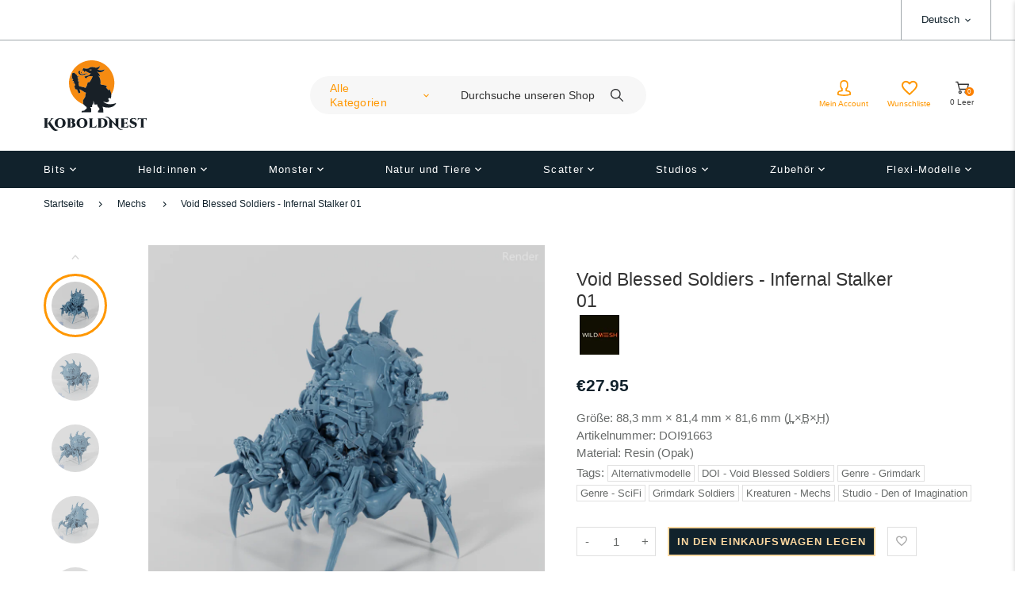

--- FILE ---
content_type: text/html; charset=utf-8
request_url: https://koboldnest.de/products/void-blessed-soldiers-infernal-stalker-01
body_size: 56304
content:
<!doctype html>
<html lang="de" class="vnd-nsl-pp-horizontal-move vnd-qv-pp-horizontal-move vnd-zoom-pp-zoom-in">
<head>
  <meta charset="utf-8">
<meta http-equiv="X-UA-Compatible" content="IE=edge">
<meta name="viewport" content="width=device-width,initial-scale=1">
<meta name="theme-color" content="#ff9700">
<link rel="canonical" href="https://koboldnest.de/products/void-blessed-soldiers-infernal-stalker-01">


<link rel="dns-prefetch" href="//shopify.com" crossorigin>
<link rel="dns-prefetch" href="//v.shopify.com" crossorigin>
<link rel="modulepreload" as="script" href="//koboldnest.de/cdn/shop/t/4/assets/jquery.min.js?v=96608320211769572641696516281">
<link rel="modulepreload" as="script" href="//koboldnest.de/cdn/shop/t/4/assets/theme.js?v=58130512527112876771708700580"><link rel="preload" as="script" href="//koboldnest.de/cdn/shop/t/4/assets/lazysizes.min.js?v=25934748914710874081696516282"><link rel="shortcut icon" href="//koboldnest.de/cdn/shop/files/meh_32x32.svg?v=1680037293" type="image/png"><title>Void Blessed Soldiers - Infernal Stalker 01
&ndash; Koboldnest</title>
<meta name="description" content="Void Blessed Soldiers - Infernal Stalker Der Void Blessed Soldiers - Infernal Stalker ist eine groteske und bedrohliche Kreatur, die eine teils biologische, teils mechanische und teils dämonische Herkunft aufweist. Dieses unheimliche Wesen bewegt sich auf sechs scharfen Klauenbeinen fort und ist mit einem dornigen Hint">

  <meta property="og:site_name" content="Koboldnest">
<meta property="og:url" content="https://koboldnest.de/products/void-blessed-soldiers-infernal-stalker-01">
<meta property="og:title" content="Void Blessed Soldiers - Infernal Stalker 01">
<meta property="og:type" content="product">
<meta property="og:description" content="Void Blessed Soldiers - Infernal Stalker Der Void Blessed Soldiers - Infernal Stalker ist eine groteske und bedrohliche Kreatur, die eine teils biologische, teils mechanische und teils dämonische Herkunft aufweist. Dieses unheimliche Wesen bewegt sich auf sechs scharfen Klauenbeinen fort und ist mit einem dornigen Hint"><meta property="og:price:amount" content="27.95">
<meta property="og:price:currency" content="EUR"><meta property="og:image" content="http://koboldnest.de/cdn/shop/files/Stalker01_forrender_render_80pitch_135deg_1200x1200.png?v=1736339408"><meta property="og:image" content="http://koboldnest.de/cdn/shop/files/Stalker01_forrender_render_80pitch_0deg_1200x1200.png?v=1736339409"><meta property="og:image" content="http://koboldnest.de/cdn/shop/files/Stalker01_forrender_render_80pitch_180deg_1200x1200.png?v=1736339409">
<meta property="og:image:secure_url" content="https://koboldnest.de/cdn/shop/files/Stalker01_forrender_render_80pitch_135deg_1200x1200.png?v=1736339408"><meta property="og:image:secure_url" content="https://koboldnest.de/cdn/shop/files/Stalker01_forrender_render_80pitch_0deg_1200x1200.png?v=1736339409"><meta property="og:image:secure_url" content="https://koboldnest.de/cdn/shop/files/Stalker01_forrender_render_80pitch_180deg_1200x1200.png?v=1736339409">
<meta name="twitter:card" content="summary_large_image">
<meta name="twitter:title" content="Void Blessed Soldiers - Infernal Stalker 01">
<meta name="twitter:description" content="Void Blessed Soldiers - Infernal Stalker Der Void Blessed Soldiers - Infernal Stalker ist eine groteske und bedrohliche Kreatur, die eine teils biologische, teils mechanische und teils dämonische Herkunft aufweist. Dieses unheimliche Wesen bewegt sich auf sechs scharfen Klauenbeinen fort und ist mit einem dornigen Hint">
  <style>:root {--progress-bar-color: #ff9700;--progress-bar-height: 4px;--layout: 1200px;--font-heading: CinzelDecorative, sans-serif;--font-body: Mazzard, sans-serif;--font-button: Mazzard, sans-serif;--font-menu: Mazzard, sans-serif;--font-extra: CinzelDecorative, sans-serif;--font-body-weight: 400;--font-body-style: normal;--font-button-style: normal;--font-size-header-menu: 14px;--font-weight-header-menu: 400;--font-space-header-menu: 0.1em;--font-transform-header-menu: none;--font-body-size: 15px;--font-button-size: 13px;--font-button-space: 0;--font-size-breadcrumb: 12px;--f-p-n: Arial, sans-serif;--f-p-n-s: 0;--f-p-p: var(--font-heading);--c-theme: #ff9700;--c-main-background: #fff;--c-body-text: #11222c;--c-block-title: #11222c;--c-breadcrumb: #11222c;--c-breadcrumb-bg: #ffffff;--c-breadcrumb-border: #ffffff;--h-breadcrumb-border: 0px;--c-btn-default: #ff9700;--c-default-h-t: #ffffff;--c-btn-transparent: #ffffff;--c-btn-transparent-h: #414e56;--c-btn-bg: #ff9700;--c-btn-t: #414e56;--c-btn-h-bg: #11222c;--c-btn-h-t: #ffffff;--c-btn-3-bg: #11222c;--c-btn-3-border: #11222c;--c-btn-3-t: #ffffff;--c-btn-3-h-bg: #ff9700;--c-btn-3-h-t: #414e56;--c-btn-text: #11222c;--btn-border-width: 2px;--c-cart-bg: #11222c;--c-cart-border: #ffd9a1;--c-cart: #ffd9a1;--c-product-name: #414e56;--c-product-type: #11222c;--c-current-price: #11222c;--c-sale-price: #11222c;--c-old-price: #707a80;--c-action-bg: #11222c;--c-action: #ffffff;--c-product-deal-border: rgba(0,0,0,0);--c-product-deal-bg: #ffffff;--c-product-deal-text: #11222c;--c-sale-label-bg: #ff9700;--c-sale-label-bd: #ff9700;--c-sale-label: #ffffff;--c-sold-label-bg: #cfd3d5;--c-sold-label-bd: #414e56;--c-sold-label: #414e56;--c-new-label-bg: #ff9700;--c-new-label-bd: #11222c;--c-new-label: #ffffff;--c-wslst-bg: #ff9700;--c-wslst-text: #ffffff;--c-footer-bg: #11222c;--c-footer-link-title: #ffffff;--c-footer-text: #cfd3d5;--c-footer-bottom-bg: #11222c;--c-footer-bottom-title: #cfd3d5;--c-footer-bottom-text: #cfd3d5;--space-btitle: 42px;--space-btitle-minus: -28px;--newsletter-btn-c: #333333;--c-lookbook-bg: #11222c;--c-lookbook-hover-bg: #ff9700;--c-lookbook-text: #ffffff;--c-page-title: #11222c;--c-page-desc: #707a80;--s-p-n: 2.3rem;--f-p-n: Arial, sans-serif;--f-p-d: $font-body;--c-review-star: #ff9700;}
</style>
  
<link href="//koboldnest.de/cdn/shop/t/4/assets/style.css?v=60147931241738754421705421625" rel="stylesheet" type="text/css" media="all" />
<link rel="stylesheet" href="//koboldnest.de/cdn/shop/t/4/assets/non-critical.css?v=156258019071366918921696516282" media="print" onload="this.media='all'"><link href="//koboldnest.de/cdn/shop/t/4/assets/product.css?v=84779013188538092721707060069" rel="stylesheet" type="text/css" media="all" />
<style>.header-menu-item a{font-weight: 500}.btn-text{font-weight:400}
@media all and (min-width:992px){.btn-text{font-size:1.4rem;}}
@media all and (min-width:1400px){.btn-text{font-size:1.6rem;}
.block-description{margin-bottom:6.6rem;}}
@media all and (min-width:1600px){.template-index .footer-main{padding-top:300px;}}
.footer-style7 .footer-bottom__text{font-size:1.4rem}</style>
  <script>window.performance && window.performance.mark && window.performance.mark('shopify.content_for_header.start');</script><meta id="shopify-digital-wallet" name="shopify-digital-wallet" content="/64592150795/digital_wallets/dialog">
<meta name="shopify-checkout-api-token" content="db3dc0d2aba4fa223d85f8f6ea23c51b">
<meta id="in-context-paypal-metadata" data-shop-id="64592150795" data-venmo-supported="false" data-environment="production" data-locale="de_DE" data-paypal-v4="true" data-currency="EUR">
<link rel="alternate" hreflang="x-default" href="https://koboldnest.de/products/void-blessed-soldiers-infernal-stalker-01">
<link rel="alternate" hreflang="de" href="https://koboldnest.de/products/void-blessed-soldiers-infernal-stalker-01">
<link rel="alternate" hreflang="en" href="https://koboldnest.de/en/products/void-blessed-soldiers-infernal-stalker-01">
<link rel="alternate" type="application/json+oembed" href="https://koboldnest.de/products/void-blessed-soldiers-infernal-stalker-01.oembed">
<script async="async" src="/checkouts/internal/preloads.js?locale=de-DE"></script>
<link rel="preconnect" href="https://shop.app" crossorigin="anonymous">
<script async="async" src="https://shop.app/checkouts/internal/preloads.js?locale=de-DE&shop_id=64592150795" crossorigin="anonymous"></script>
<script id="apple-pay-shop-capabilities" type="application/json">{"shopId":64592150795,"countryCode":"DE","currencyCode":"EUR","merchantCapabilities":["supports3DS"],"merchantId":"gid:\/\/shopify\/Shop\/64592150795","merchantName":"Koboldnest","requiredBillingContactFields":["postalAddress","email"],"requiredShippingContactFields":["postalAddress","email"],"shippingType":"shipping","supportedNetworks":["visa","maestro","masterCard","amex"],"total":{"type":"pending","label":"Koboldnest","amount":"1.00"},"shopifyPaymentsEnabled":true,"supportsSubscriptions":true}</script>
<script id="shopify-features" type="application/json">{"accessToken":"db3dc0d2aba4fa223d85f8f6ea23c51b","betas":["rich-media-storefront-analytics"],"domain":"koboldnest.de","predictiveSearch":true,"shopId":64592150795,"locale":"de"}</script>
<script>var Shopify = Shopify || {};
Shopify.shop = "1fb2d3.myshopify.com";
Shopify.locale = "de";
Shopify.currency = {"active":"EUR","rate":"1.0"};
Shopify.country = "DE";
Shopify.theme = {"name":"Venedor 3.0","id":143654945035,"schema_name":"Venedor","schema_version":"3.0.0","theme_store_id":null,"role":"main"};
Shopify.theme.handle = "null";
Shopify.theme.style = {"id":null,"handle":null};
Shopify.cdnHost = "koboldnest.de/cdn";
Shopify.routes = Shopify.routes || {};
Shopify.routes.root = "/";</script>
<script type="module">!function(o){(o.Shopify=o.Shopify||{}).modules=!0}(window);</script>
<script>!function(o){function n(){var o=[];function n(){o.push(Array.prototype.slice.apply(arguments))}return n.q=o,n}var t=o.Shopify=o.Shopify||{};t.loadFeatures=n(),t.autoloadFeatures=n()}(window);</script>
<script>
  window.ShopifyPay = window.ShopifyPay || {};
  window.ShopifyPay.apiHost = "shop.app\/pay";
  window.ShopifyPay.redirectState = null;
</script>
<script id="shop-js-analytics" type="application/json">{"pageType":"product"}</script>
<script defer="defer" async type="module" src="//koboldnest.de/cdn/shopifycloud/shop-js/modules/v2/client.init-shop-cart-sync_DIwzDt8_.de.esm.js"></script>
<script defer="defer" async type="module" src="//koboldnest.de/cdn/shopifycloud/shop-js/modules/v2/chunk.common_DK6FaseX.esm.js"></script>
<script defer="defer" async type="module" src="//koboldnest.de/cdn/shopifycloud/shop-js/modules/v2/chunk.modal_DJrdBHKE.esm.js"></script>
<script type="module">
  await import("//koboldnest.de/cdn/shopifycloud/shop-js/modules/v2/client.init-shop-cart-sync_DIwzDt8_.de.esm.js");
await import("//koboldnest.de/cdn/shopifycloud/shop-js/modules/v2/chunk.common_DK6FaseX.esm.js");
await import("//koboldnest.de/cdn/shopifycloud/shop-js/modules/v2/chunk.modal_DJrdBHKE.esm.js");

  window.Shopify.SignInWithShop?.initShopCartSync?.({"fedCMEnabled":true,"windoidEnabled":true});

</script>
<script>
  window.Shopify = window.Shopify || {};
  if (!window.Shopify.featureAssets) window.Shopify.featureAssets = {};
  window.Shopify.featureAssets['shop-js'] = {"shop-cart-sync":["modules/v2/client.shop-cart-sync_CpbWr8Q_.de.esm.js","modules/v2/chunk.common_DK6FaseX.esm.js","modules/v2/chunk.modal_DJrdBHKE.esm.js"],"init-fed-cm":["modules/v2/client.init-fed-cm_BnAV8Oxq.de.esm.js","modules/v2/chunk.common_DK6FaseX.esm.js","modules/v2/chunk.modal_DJrdBHKE.esm.js"],"shop-toast-manager":["modules/v2/client.shop-toast-manager_6XJ40SNJ.de.esm.js","modules/v2/chunk.common_DK6FaseX.esm.js","modules/v2/chunk.modal_DJrdBHKE.esm.js"],"init-shop-cart-sync":["modules/v2/client.init-shop-cart-sync_DIwzDt8_.de.esm.js","modules/v2/chunk.common_DK6FaseX.esm.js","modules/v2/chunk.modal_DJrdBHKE.esm.js"],"shop-button":["modules/v2/client.shop-button_CZz_39uh.de.esm.js","modules/v2/chunk.common_DK6FaseX.esm.js","modules/v2/chunk.modal_DJrdBHKE.esm.js"],"init-windoid":["modules/v2/client.init-windoid_B-LDUEPU.de.esm.js","modules/v2/chunk.common_DK6FaseX.esm.js","modules/v2/chunk.modal_DJrdBHKE.esm.js"],"shop-cash-offers":["modules/v2/client.shop-cash-offers_Dr1ejWJu.de.esm.js","modules/v2/chunk.common_DK6FaseX.esm.js","modules/v2/chunk.modal_DJrdBHKE.esm.js"],"pay-button":["modules/v2/client.pay-button_ghLncuwV.de.esm.js","modules/v2/chunk.common_DK6FaseX.esm.js","modules/v2/chunk.modal_DJrdBHKE.esm.js"],"init-customer-accounts":["modules/v2/client.init-customer-accounts_CXFx84Ar.de.esm.js","modules/v2/client.shop-login-button_D4ESF-iV.de.esm.js","modules/v2/chunk.common_DK6FaseX.esm.js","modules/v2/chunk.modal_DJrdBHKE.esm.js"],"avatar":["modules/v2/client.avatar_BTnouDA3.de.esm.js"],"checkout-modal":["modules/v2/client.checkout-modal_C1x0kikZ.de.esm.js","modules/v2/chunk.common_DK6FaseX.esm.js","modules/v2/chunk.modal_DJrdBHKE.esm.js"],"init-shop-for-new-customer-accounts":["modules/v2/client.init-shop-for-new-customer-accounts_v7pinn42.de.esm.js","modules/v2/client.shop-login-button_D4ESF-iV.de.esm.js","modules/v2/chunk.common_DK6FaseX.esm.js","modules/v2/chunk.modal_DJrdBHKE.esm.js"],"init-customer-accounts-sign-up":["modules/v2/client.init-customer-accounts-sign-up_DpQU4YB3.de.esm.js","modules/v2/client.shop-login-button_D4ESF-iV.de.esm.js","modules/v2/chunk.common_DK6FaseX.esm.js","modules/v2/chunk.modal_DJrdBHKE.esm.js"],"init-shop-email-lookup-coordinator":["modules/v2/client.init-shop-email-lookup-coordinator_BRs9hJ8g.de.esm.js","modules/v2/chunk.common_DK6FaseX.esm.js","modules/v2/chunk.modal_DJrdBHKE.esm.js"],"shop-follow-button":["modules/v2/client.shop-follow-button_Q3WId6RZ.de.esm.js","modules/v2/chunk.common_DK6FaseX.esm.js","modules/v2/chunk.modal_DJrdBHKE.esm.js"],"shop-login-button":["modules/v2/client.shop-login-button_D4ESF-iV.de.esm.js","modules/v2/chunk.common_DK6FaseX.esm.js","modules/v2/chunk.modal_DJrdBHKE.esm.js"],"shop-login":["modules/v2/client.shop-login_DtE1on06.de.esm.js","modules/v2/chunk.common_DK6FaseX.esm.js","modules/v2/chunk.modal_DJrdBHKE.esm.js"],"lead-capture":["modules/v2/client.lead-capture_BFGmGe6G.de.esm.js","modules/v2/chunk.common_DK6FaseX.esm.js","modules/v2/chunk.modal_DJrdBHKE.esm.js"],"payment-terms":["modules/v2/client.payment-terms_Cj7FQ-eb.de.esm.js","modules/v2/chunk.common_DK6FaseX.esm.js","modules/v2/chunk.modal_DJrdBHKE.esm.js"]};
</script>
<script id="__st">var __st={"a":64592150795,"offset":3600,"reqid":"6f961e37-6031-4e5b-9988-94e5979913e4-1769562733","pageurl":"koboldnest.de\/products\/void-blessed-soldiers-infernal-stalker-01","u":"885435f8deca","p":"product","rtyp":"product","rid":8427902435595};</script>
<script>window.ShopifyPaypalV4VisibilityTracking = true;</script>
<script id="captcha-bootstrap">!function(){'use strict';const t='contact',e='account',n='new_comment',o=[[t,t],['blogs',n],['comments',n],[t,'customer']],c=[[e,'customer_login'],[e,'guest_login'],[e,'recover_customer_password'],[e,'create_customer']],r=t=>t.map((([t,e])=>`form[action*='/${t}']:not([data-nocaptcha='true']) input[name='form_type'][value='${e}']`)).join(','),a=t=>()=>t?[...document.querySelectorAll(t)].map((t=>t.form)):[];function s(){const t=[...o],e=r(t);return a(e)}const i='password',u='form_key',d=['recaptcha-v3-token','g-recaptcha-response','h-captcha-response',i],f=()=>{try{return window.sessionStorage}catch{return}},m='__shopify_v',_=t=>t.elements[u];function p(t,e,n=!1){try{const o=window.sessionStorage,c=JSON.parse(o.getItem(e)),{data:r}=function(t){const{data:e,action:n}=t;return t[m]||n?{data:e,action:n}:{data:t,action:n}}(c);for(const[e,n]of Object.entries(r))t.elements[e]&&(t.elements[e].value=n);n&&o.removeItem(e)}catch(o){console.error('form repopulation failed',{error:o})}}const l='form_type',E='cptcha';function T(t){t.dataset[E]=!0}const w=window,h=w.document,L='Shopify',v='ce_forms',y='captcha';let A=!1;((t,e)=>{const n=(g='f06e6c50-85a8-45c8-87d0-21a2b65856fe',I='https://cdn.shopify.com/shopifycloud/storefront-forms-hcaptcha/ce_storefront_forms_captcha_hcaptcha.v1.5.2.iife.js',D={infoText:'Durch hCaptcha geschützt',privacyText:'Datenschutz',termsText:'Allgemeine Geschäftsbedingungen'},(t,e,n)=>{const o=w[L][v],c=o.bindForm;if(c)return c(t,g,e,D).then(n);var r;o.q.push([[t,g,e,D],n]),r=I,A||(h.body.append(Object.assign(h.createElement('script'),{id:'captcha-provider',async:!0,src:r})),A=!0)});var g,I,D;w[L]=w[L]||{},w[L][v]=w[L][v]||{},w[L][v].q=[],w[L][y]=w[L][y]||{},w[L][y].protect=function(t,e){n(t,void 0,e),T(t)},Object.freeze(w[L][y]),function(t,e,n,w,h,L){const[v,y,A,g]=function(t,e,n){const i=e?o:[],u=t?c:[],d=[...i,...u],f=r(d),m=r(i),_=r(d.filter((([t,e])=>n.includes(e))));return[a(f),a(m),a(_),s()]}(w,h,L),I=t=>{const e=t.target;return e instanceof HTMLFormElement?e:e&&e.form},D=t=>v().includes(t);t.addEventListener('submit',(t=>{const e=I(t);if(!e)return;const n=D(e)&&!e.dataset.hcaptchaBound&&!e.dataset.recaptchaBound,o=_(e),c=g().includes(e)&&(!o||!o.value);(n||c)&&t.preventDefault(),c&&!n&&(function(t){try{if(!f())return;!function(t){const e=f();if(!e)return;const n=_(t);if(!n)return;const o=n.value;o&&e.removeItem(o)}(t);const e=Array.from(Array(32),(()=>Math.random().toString(36)[2])).join('');!function(t,e){_(t)||t.append(Object.assign(document.createElement('input'),{type:'hidden',name:u})),t.elements[u].value=e}(t,e),function(t,e){const n=f();if(!n)return;const o=[...t.querySelectorAll(`input[type='${i}']`)].map((({name:t})=>t)),c=[...d,...o],r={};for(const[a,s]of new FormData(t).entries())c.includes(a)||(r[a]=s);n.setItem(e,JSON.stringify({[m]:1,action:t.action,data:r}))}(t,e)}catch(e){console.error('failed to persist form',e)}}(e),e.submit())}));const S=(t,e)=>{t&&!t.dataset[E]&&(n(t,e.some((e=>e===t))),T(t))};for(const o of['focusin','change'])t.addEventListener(o,(t=>{const e=I(t);D(e)&&S(e,y())}));const B=e.get('form_key'),M=e.get(l),P=B&&M;t.addEventListener('DOMContentLoaded',(()=>{const t=y();if(P)for(const e of t)e.elements[l].value===M&&p(e,B);[...new Set([...A(),...v().filter((t=>'true'===t.dataset.shopifyCaptcha))])].forEach((e=>S(e,t)))}))}(h,new URLSearchParams(w.location.search),n,t,e,['guest_login'])})(!0,!0)}();</script>
<script integrity="sha256-4kQ18oKyAcykRKYeNunJcIwy7WH5gtpwJnB7kiuLZ1E=" data-source-attribution="shopify.loadfeatures" defer="defer" src="//koboldnest.de/cdn/shopifycloud/storefront/assets/storefront/load_feature-a0a9edcb.js" crossorigin="anonymous"></script>
<script crossorigin="anonymous" defer="defer" src="//koboldnest.de/cdn/shopifycloud/storefront/assets/shopify_pay/storefront-65b4c6d7.js?v=20250812"></script>
<script data-source-attribution="shopify.dynamic_checkout.dynamic.init">var Shopify=Shopify||{};Shopify.PaymentButton=Shopify.PaymentButton||{isStorefrontPortableWallets:!0,init:function(){window.Shopify.PaymentButton.init=function(){};var t=document.createElement("script");t.src="https://koboldnest.de/cdn/shopifycloud/portable-wallets/latest/portable-wallets.de.js",t.type="module",document.head.appendChild(t)}};
</script>
<script data-source-attribution="shopify.dynamic_checkout.buyer_consent">
  function portableWalletsHideBuyerConsent(e){var t=document.getElementById("shopify-buyer-consent"),n=document.getElementById("shopify-subscription-policy-button");t&&n&&(t.classList.add("hidden"),t.setAttribute("aria-hidden","true"),n.removeEventListener("click",e))}function portableWalletsShowBuyerConsent(e){var t=document.getElementById("shopify-buyer-consent"),n=document.getElementById("shopify-subscription-policy-button");t&&n&&(t.classList.remove("hidden"),t.removeAttribute("aria-hidden"),n.addEventListener("click",e))}window.Shopify?.PaymentButton&&(window.Shopify.PaymentButton.hideBuyerConsent=portableWalletsHideBuyerConsent,window.Shopify.PaymentButton.showBuyerConsent=portableWalletsShowBuyerConsent);
</script>
<script data-source-attribution="shopify.dynamic_checkout.cart.bootstrap">document.addEventListener("DOMContentLoaded",(function(){function t(){return document.querySelector("shopify-accelerated-checkout-cart, shopify-accelerated-checkout")}if(t())Shopify.PaymentButton.init();else{new MutationObserver((function(e,n){t()&&(Shopify.PaymentButton.init(),n.disconnect())})).observe(document.body,{childList:!0,subtree:!0})}}));
</script>
<script id='scb4127' type='text/javascript' async='' src='https://koboldnest.de/cdn/shopifycloud/privacy-banner/storefront-banner.js'></script><link id="shopify-accelerated-checkout-styles" rel="stylesheet" media="screen" href="https://koboldnest.de/cdn/shopifycloud/portable-wallets/latest/accelerated-checkout-backwards-compat.css" crossorigin="anonymous">
<style id="shopify-accelerated-checkout-cart">
        #shopify-buyer-consent {
  margin-top: 1em;
  display: inline-block;
  width: 100%;
}

#shopify-buyer-consent.hidden {
  display: none;
}

#shopify-subscription-policy-button {
  background: none;
  border: none;
  padding: 0;
  text-decoration: underline;
  font-size: inherit;
  cursor: pointer;
}

#shopify-subscription-policy-button::before {
  box-shadow: none;
}

      </style>

<script>window.performance && window.performance.mark && window.performance.mark('shopify.content_for_header.end');</script>
<link href="https://monorail-edge.shopifysvc.com" rel="dns-prefetch">
<script>(function(){if ("sendBeacon" in navigator && "performance" in window) {try {var session_token_from_headers = performance.getEntriesByType('navigation')[0].serverTiming.find(x => x.name == '_s').description;} catch {var session_token_from_headers = undefined;}var session_cookie_matches = document.cookie.match(/_shopify_s=([^;]*)/);var session_token_from_cookie = session_cookie_matches && session_cookie_matches.length === 2 ? session_cookie_matches[1] : "";var session_token = session_token_from_headers || session_token_from_cookie || "";function handle_abandonment_event(e) {var entries = performance.getEntries().filter(function(entry) {return /monorail-edge.shopifysvc.com/.test(entry.name);});if (!window.abandonment_tracked && entries.length === 0) {window.abandonment_tracked = true;var currentMs = Date.now();var navigation_start = performance.timing.navigationStart;var payload = {shop_id: 64592150795,url: window.location.href,navigation_start,duration: currentMs - navigation_start,session_token,page_type: "product"};window.navigator.sendBeacon("https://monorail-edge.shopifysvc.com/v1/produce", JSON.stringify({schema_id: "online_store_buyer_site_abandonment/1.1",payload: payload,metadata: {event_created_at_ms: currentMs,event_sent_at_ms: currentMs}}));}}window.addEventListener('pagehide', handle_abandonment_event);}}());</script>
<script id="web-pixels-manager-setup">(function e(e,d,r,n,o){if(void 0===o&&(o={}),!Boolean(null===(a=null===(i=window.Shopify)||void 0===i?void 0:i.analytics)||void 0===a?void 0:a.replayQueue)){var i,a;window.Shopify=window.Shopify||{};var t=window.Shopify;t.analytics=t.analytics||{};var s=t.analytics;s.replayQueue=[],s.publish=function(e,d,r){return s.replayQueue.push([e,d,r]),!0};try{self.performance.mark("wpm:start")}catch(e){}var l=function(){var e={modern:/Edge?\/(1{2}[4-9]|1[2-9]\d|[2-9]\d{2}|\d{4,})\.\d+(\.\d+|)|Firefox\/(1{2}[4-9]|1[2-9]\d|[2-9]\d{2}|\d{4,})\.\d+(\.\d+|)|Chrom(ium|e)\/(9{2}|\d{3,})\.\d+(\.\d+|)|(Maci|X1{2}).+ Version\/(15\.\d+|(1[6-9]|[2-9]\d|\d{3,})\.\d+)([,.]\d+|)( \(\w+\)|)( Mobile\/\w+|) Safari\/|Chrome.+OPR\/(9{2}|\d{3,})\.\d+\.\d+|(CPU[ +]OS|iPhone[ +]OS|CPU[ +]iPhone|CPU IPhone OS|CPU iPad OS)[ +]+(15[._]\d+|(1[6-9]|[2-9]\d|\d{3,})[._]\d+)([._]\d+|)|Android:?[ /-](13[3-9]|1[4-9]\d|[2-9]\d{2}|\d{4,})(\.\d+|)(\.\d+|)|Android.+Firefox\/(13[5-9]|1[4-9]\d|[2-9]\d{2}|\d{4,})\.\d+(\.\d+|)|Android.+Chrom(ium|e)\/(13[3-9]|1[4-9]\d|[2-9]\d{2}|\d{4,})\.\d+(\.\d+|)|SamsungBrowser\/([2-9]\d|\d{3,})\.\d+/,legacy:/Edge?\/(1[6-9]|[2-9]\d|\d{3,})\.\d+(\.\d+|)|Firefox\/(5[4-9]|[6-9]\d|\d{3,})\.\d+(\.\d+|)|Chrom(ium|e)\/(5[1-9]|[6-9]\d|\d{3,})\.\d+(\.\d+|)([\d.]+$|.*Safari\/(?![\d.]+ Edge\/[\d.]+$))|(Maci|X1{2}).+ Version\/(10\.\d+|(1[1-9]|[2-9]\d|\d{3,})\.\d+)([,.]\d+|)( \(\w+\)|)( Mobile\/\w+|) Safari\/|Chrome.+OPR\/(3[89]|[4-9]\d|\d{3,})\.\d+\.\d+|(CPU[ +]OS|iPhone[ +]OS|CPU[ +]iPhone|CPU IPhone OS|CPU iPad OS)[ +]+(10[._]\d+|(1[1-9]|[2-9]\d|\d{3,})[._]\d+)([._]\d+|)|Android:?[ /-](13[3-9]|1[4-9]\d|[2-9]\d{2}|\d{4,})(\.\d+|)(\.\d+|)|Mobile Safari.+OPR\/([89]\d|\d{3,})\.\d+\.\d+|Android.+Firefox\/(13[5-9]|1[4-9]\d|[2-9]\d{2}|\d{4,})\.\d+(\.\d+|)|Android.+Chrom(ium|e)\/(13[3-9]|1[4-9]\d|[2-9]\d{2}|\d{4,})\.\d+(\.\d+|)|Android.+(UC? ?Browser|UCWEB|U3)[ /]?(15\.([5-9]|\d{2,})|(1[6-9]|[2-9]\d|\d{3,})\.\d+)\.\d+|SamsungBrowser\/(5\.\d+|([6-9]|\d{2,})\.\d+)|Android.+MQ{2}Browser\/(14(\.(9|\d{2,})|)|(1[5-9]|[2-9]\d|\d{3,})(\.\d+|))(\.\d+|)|K[Aa][Ii]OS\/(3\.\d+|([4-9]|\d{2,})\.\d+)(\.\d+|)/},d=e.modern,r=e.legacy,n=navigator.userAgent;return n.match(d)?"modern":n.match(r)?"legacy":"unknown"}(),u="modern"===l?"modern":"legacy",c=(null!=n?n:{modern:"",legacy:""})[u],f=function(e){return[e.baseUrl,"/wpm","/b",e.hashVersion,"modern"===e.buildTarget?"m":"l",".js"].join("")}({baseUrl:d,hashVersion:r,buildTarget:u}),m=function(e){var d=e.version,r=e.bundleTarget,n=e.surface,o=e.pageUrl,i=e.monorailEndpoint;return{emit:function(e){var a=e.status,t=e.errorMsg,s=(new Date).getTime(),l=JSON.stringify({metadata:{event_sent_at_ms:s},events:[{schema_id:"web_pixels_manager_load/3.1",payload:{version:d,bundle_target:r,page_url:o,status:a,surface:n,error_msg:t},metadata:{event_created_at_ms:s}}]});if(!i)return console&&console.warn&&console.warn("[Web Pixels Manager] No Monorail endpoint provided, skipping logging."),!1;try{return self.navigator.sendBeacon.bind(self.navigator)(i,l)}catch(e){}var u=new XMLHttpRequest;try{return u.open("POST",i,!0),u.setRequestHeader("Content-Type","text/plain"),u.send(l),!0}catch(e){return console&&console.warn&&console.warn("[Web Pixels Manager] Got an unhandled error while logging to Monorail."),!1}}}}({version:r,bundleTarget:l,surface:e.surface,pageUrl:self.location.href,monorailEndpoint:e.monorailEndpoint});try{o.browserTarget=l,function(e){var d=e.src,r=e.async,n=void 0===r||r,o=e.onload,i=e.onerror,a=e.sri,t=e.scriptDataAttributes,s=void 0===t?{}:t,l=document.createElement("script"),u=document.querySelector("head"),c=document.querySelector("body");if(l.async=n,l.src=d,a&&(l.integrity=a,l.crossOrigin="anonymous"),s)for(var f in s)if(Object.prototype.hasOwnProperty.call(s,f))try{l.dataset[f]=s[f]}catch(e){}if(o&&l.addEventListener("load",o),i&&l.addEventListener("error",i),u)u.appendChild(l);else{if(!c)throw new Error("Did not find a head or body element to append the script");c.appendChild(l)}}({src:f,async:!0,onload:function(){if(!function(){var e,d;return Boolean(null===(d=null===(e=window.Shopify)||void 0===e?void 0:e.analytics)||void 0===d?void 0:d.initialized)}()){var d=window.webPixelsManager.init(e)||void 0;if(d){var r=window.Shopify.analytics;r.replayQueue.forEach((function(e){var r=e[0],n=e[1],o=e[2];d.publishCustomEvent(r,n,o)})),r.replayQueue=[],r.publish=d.publishCustomEvent,r.visitor=d.visitor,r.initialized=!0}}},onerror:function(){return m.emit({status:"failed",errorMsg:"".concat(f," has failed to load")})},sri:function(e){var d=/^sha384-[A-Za-z0-9+/=]+$/;return"string"==typeof e&&d.test(e)}(c)?c:"",scriptDataAttributes:o}),m.emit({status:"loading"})}catch(e){m.emit({status:"failed",errorMsg:(null==e?void 0:e.message)||"Unknown error"})}}})({shopId: 64592150795,storefrontBaseUrl: "https://koboldnest.de",extensionsBaseUrl: "https://extensions.shopifycdn.com/cdn/shopifycloud/web-pixels-manager",monorailEndpoint: "https://monorail-edge.shopifysvc.com/unstable/produce_batch",surface: "storefront-renderer",enabledBetaFlags: ["2dca8a86"],webPixelsConfigList: [{"id":"shopify-app-pixel","configuration":"{}","eventPayloadVersion":"v1","runtimeContext":"STRICT","scriptVersion":"0450","apiClientId":"shopify-pixel","type":"APP","privacyPurposes":["ANALYTICS","MARKETING"]},{"id":"shopify-custom-pixel","eventPayloadVersion":"v1","runtimeContext":"LAX","scriptVersion":"0450","apiClientId":"shopify-pixel","type":"CUSTOM","privacyPurposes":["ANALYTICS","MARKETING"]}],isMerchantRequest: false,initData: {"shop":{"name":"Koboldnest","paymentSettings":{"currencyCode":"EUR"},"myshopifyDomain":"1fb2d3.myshopify.com","countryCode":"DE","storefrontUrl":"https:\/\/koboldnest.de"},"customer":null,"cart":null,"checkout":null,"productVariants":[{"price":{"amount":27.95,"currencyCode":"EUR"},"product":{"title":"Void Blessed Soldiers - Infernal Stalker 01","vendor":"Koboldnest","id":"8427902435595","untranslatedTitle":"Void Blessed Soldiers - Infernal Stalker 01","url":"\/products\/void-blessed-soldiers-infernal-stalker-01","type":""},"id":"44872569520395","image":{"src":"\/\/koboldnest.de\/cdn\/shop\/files\/Stalker01_forrender_render_80pitch_135deg.png?v=1736339408"},"sku":"DOI91663","title":"Default Title","untranslatedTitle":"Default Title"}],"purchasingCompany":null},},"https://koboldnest.de/cdn","fcfee988w5aeb613cpc8e4bc33m6693e112",{"modern":"","legacy":""},{"shopId":"64592150795","storefrontBaseUrl":"https:\/\/koboldnest.de","extensionBaseUrl":"https:\/\/extensions.shopifycdn.com\/cdn\/shopifycloud\/web-pixels-manager","surface":"storefront-renderer","enabledBetaFlags":"[\"2dca8a86\"]","isMerchantRequest":"false","hashVersion":"fcfee988w5aeb613cpc8e4bc33m6693e112","publish":"custom","events":"[[\"page_viewed\",{}],[\"product_viewed\",{\"productVariant\":{\"price\":{\"amount\":27.95,\"currencyCode\":\"EUR\"},\"product\":{\"title\":\"Void Blessed Soldiers - Infernal Stalker 01\",\"vendor\":\"Koboldnest\",\"id\":\"8427902435595\",\"untranslatedTitle\":\"Void Blessed Soldiers - Infernal Stalker 01\",\"url\":\"\/products\/void-blessed-soldiers-infernal-stalker-01\",\"type\":\"\"},\"id\":\"44872569520395\",\"image\":{\"src\":\"\/\/koboldnest.de\/cdn\/shop\/files\/Stalker01_forrender_render_80pitch_135deg.png?v=1736339408\"},\"sku\":\"DOI91663\",\"title\":\"Default Title\",\"untranslatedTitle\":\"Default Title\"}}]]"});</script><script>
  window.ShopifyAnalytics = window.ShopifyAnalytics || {};
  window.ShopifyAnalytics.meta = window.ShopifyAnalytics.meta || {};
  window.ShopifyAnalytics.meta.currency = 'EUR';
  var meta = {"product":{"id":8427902435595,"gid":"gid:\/\/shopify\/Product\/8427902435595","vendor":"Koboldnest","type":"","handle":"void-blessed-soldiers-infernal-stalker-01","variants":[{"id":44872569520395,"price":2795,"name":"Void Blessed Soldiers - Infernal Stalker 01","public_title":null,"sku":"DOI91663"}],"remote":false},"page":{"pageType":"product","resourceType":"product","resourceId":8427902435595,"requestId":"6f961e37-6031-4e5b-9988-94e5979913e4-1769562733"}};
  for (var attr in meta) {
    window.ShopifyAnalytics.meta[attr] = meta[attr];
  }
</script>
<script class="analytics">
  (function () {
    var customDocumentWrite = function(content) {
      var jquery = null;

      if (window.jQuery) {
        jquery = window.jQuery;
      } else if (window.Checkout && window.Checkout.$) {
        jquery = window.Checkout.$;
      }

      if (jquery) {
        jquery('body').append(content);
      }
    };

    var hasLoggedConversion = function(token) {
      if (token) {
        return document.cookie.indexOf('loggedConversion=' + token) !== -1;
      }
      return false;
    }

    var setCookieIfConversion = function(token) {
      if (token) {
        var twoMonthsFromNow = new Date(Date.now());
        twoMonthsFromNow.setMonth(twoMonthsFromNow.getMonth() + 2);

        document.cookie = 'loggedConversion=' + token + '; expires=' + twoMonthsFromNow;
      }
    }

    var trekkie = window.ShopifyAnalytics.lib = window.trekkie = window.trekkie || [];
    if (trekkie.integrations) {
      return;
    }
    trekkie.methods = [
      'identify',
      'page',
      'ready',
      'track',
      'trackForm',
      'trackLink'
    ];
    trekkie.factory = function(method) {
      return function() {
        var args = Array.prototype.slice.call(arguments);
        args.unshift(method);
        trekkie.push(args);
        return trekkie;
      };
    };
    for (var i = 0; i < trekkie.methods.length; i++) {
      var key = trekkie.methods[i];
      trekkie[key] = trekkie.factory(key);
    }
    trekkie.load = function(config) {
      trekkie.config = config || {};
      trekkie.config.initialDocumentCookie = document.cookie;
      var first = document.getElementsByTagName('script')[0];
      var script = document.createElement('script');
      script.type = 'text/javascript';
      script.onerror = function(e) {
        var scriptFallback = document.createElement('script');
        scriptFallback.type = 'text/javascript';
        scriptFallback.onerror = function(error) {
                var Monorail = {
      produce: function produce(monorailDomain, schemaId, payload) {
        var currentMs = new Date().getTime();
        var event = {
          schema_id: schemaId,
          payload: payload,
          metadata: {
            event_created_at_ms: currentMs,
            event_sent_at_ms: currentMs
          }
        };
        return Monorail.sendRequest("https://" + monorailDomain + "/v1/produce", JSON.stringify(event));
      },
      sendRequest: function sendRequest(endpointUrl, payload) {
        // Try the sendBeacon API
        if (window && window.navigator && typeof window.navigator.sendBeacon === 'function' && typeof window.Blob === 'function' && !Monorail.isIos12()) {
          var blobData = new window.Blob([payload], {
            type: 'text/plain'
          });

          if (window.navigator.sendBeacon(endpointUrl, blobData)) {
            return true;
          } // sendBeacon was not successful

        } // XHR beacon

        var xhr = new XMLHttpRequest();

        try {
          xhr.open('POST', endpointUrl);
          xhr.setRequestHeader('Content-Type', 'text/plain');
          xhr.send(payload);
        } catch (e) {
          console.log(e);
        }

        return false;
      },
      isIos12: function isIos12() {
        return window.navigator.userAgent.lastIndexOf('iPhone; CPU iPhone OS 12_') !== -1 || window.navigator.userAgent.lastIndexOf('iPad; CPU OS 12_') !== -1;
      }
    };
    Monorail.produce('monorail-edge.shopifysvc.com',
      'trekkie_storefront_load_errors/1.1',
      {shop_id: 64592150795,
      theme_id: 143654945035,
      app_name: "storefront",
      context_url: window.location.href,
      source_url: "//koboldnest.de/cdn/s/trekkie.storefront.a804e9514e4efded663580eddd6991fcc12b5451.min.js"});

        };
        scriptFallback.async = true;
        scriptFallback.src = '//koboldnest.de/cdn/s/trekkie.storefront.a804e9514e4efded663580eddd6991fcc12b5451.min.js';
        first.parentNode.insertBefore(scriptFallback, first);
      };
      script.async = true;
      script.src = '//koboldnest.de/cdn/s/trekkie.storefront.a804e9514e4efded663580eddd6991fcc12b5451.min.js';
      first.parentNode.insertBefore(script, first);
    };
    trekkie.load(
      {"Trekkie":{"appName":"storefront","development":false,"defaultAttributes":{"shopId":64592150795,"isMerchantRequest":null,"themeId":143654945035,"themeCityHash":"7854226311505985788","contentLanguage":"de","currency":"EUR","eventMetadataId":"11210b9c-3634-45f2-aefa-cfb349add0d2"},"isServerSideCookieWritingEnabled":true,"monorailRegion":"shop_domain","enabledBetaFlags":["65f19447","b5387b81"]},"Session Attribution":{},"S2S":{"facebookCapiEnabled":false,"source":"trekkie-storefront-renderer","apiClientId":580111}}
    );

    var loaded = false;
    trekkie.ready(function() {
      if (loaded) return;
      loaded = true;

      window.ShopifyAnalytics.lib = window.trekkie;

      var originalDocumentWrite = document.write;
      document.write = customDocumentWrite;
      try { window.ShopifyAnalytics.merchantGoogleAnalytics.call(this); } catch(error) {};
      document.write = originalDocumentWrite;

      window.ShopifyAnalytics.lib.page(null,{"pageType":"product","resourceType":"product","resourceId":8427902435595,"requestId":"6f961e37-6031-4e5b-9988-94e5979913e4-1769562733","shopifyEmitted":true});

      var match = window.location.pathname.match(/checkouts\/(.+)\/(thank_you|post_purchase)/)
      var token = match? match[1]: undefined;
      if (!hasLoggedConversion(token)) {
        setCookieIfConversion(token);
        window.ShopifyAnalytics.lib.track("Viewed Product",{"currency":"EUR","variantId":44872569520395,"productId":8427902435595,"productGid":"gid:\/\/shopify\/Product\/8427902435595","name":"Void Blessed Soldiers - Infernal Stalker 01","price":"27.95","sku":"DOI91663","brand":"Koboldnest","variant":null,"category":"","nonInteraction":true,"remote":false},undefined,undefined,{"shopifyEmitted":true});
      window.ShopifyAnalytics.lib.track("monorail:\/\/trekkie_storefront_viewed_product\/1.1",{"currency":"EUR","variantId":44872569520395,"productId":8427902435595,"productGid":"gid:\/\/shopify\/Product\/8427902435595","name":"Void Blessed Soldiers - Infernal Stalker 01","price":"27.95","sku":"DOI91663","brand":"Koboldnest","variant":null,"category":"","nonInteraction":true,"remote":false,"referer":"https:\/\/koboldnest.de\/products\/void-blessed-soldiers-infernal-stalker-01"});
      }
    });


        var eventsListenerScript = document.createElement('script');
        eventsListenerScript.async = true;
        eventsListenerScript.src = "//koboldnest.de/cdn/shopifycloud/storefront/assets/shop_events_listener-3da45d37.js";
        document.getElementsByTagName('head')[0].appendChild(eventsListenerScript);

})();</script>
<script
  defer
  src="https://koboldnest.de/cdn/shopifycloud/perf-kit/shopify-perf-kit-3.0.4.min.js"
  data-application="storefront-renderer"
  data-shop-id="64592150795"
  data-render-region="gcp-us-east1"
  data-page-type="product"
  data-theme-instance-id="143654945035"
  data-theme-name="Venedor"
  data-theme-version="3.0.0"
  data-monorail-region="shop_domain"
  data-resource-timing-sampling-rate="10"
  data-shs="true"
  data-shs-beacon="true"
  data-shs-export-with-fetch="true"
  data-shs-logs-sample-rate="1"
  data-shs-beacon-endpoint="https://koboldnest.de/api/collect"
></script>
</head>
<body id="void-blessed-soldiers-infernal-stalker-01"
  class="template-product block-title__advanced product-actions-center quick-actions-circle vnd-sls-dots-diff-2 vnd-cd__text-center vnd-image-loading-three-dots product-card__label-style2 mobile-nav_to_product"><div id="shopify-section-text-with-icon" class="shopify-section"><div class="text-icon full-width-container container flex align-center flex-wrap"></div><!-- .text-icon -->
<style>
#shopify-section-text-with-icon{
  margin:;
  background-color:#ff9700
}
#shopify-section-text-with-icon svg{
  width:18px;
  fill:#f2f7e9
}
#shopify-section-text-with-icon .text-icon__block:after{
  border-color:#95be4f
}
#shopify-section-text-with-icon .text-icon__block{
  font-size:12px
}
@media all and (max-width: 767px) {
  #shopify-section-text-with-icon .text-icon__block{
    padding:7px 0
  }
}
@media all and (min-width: 768px) {
  #shopify-section-text-with-icon .text-icon__block{
    padding:7px 0 7px 0
  }
}
</style>

</div><div id="shopify-section-top-bar" class="shopify-section"><div class="vs-topbar pharmacy" style="background-color:#ffffff;color: #11222c"><div class="container flex align-center hide-on-mobile">
      <div class="topbar-left">
</div>

      <div class="topbar-right ml-auto flex align-center relative">
        
<div class="topbar-item dropdown-items language-wrapper"><localization-form class="localization-form block">
      <span class="flex align-center">Deutsch<svg width="10px" height="7px" viewBox="0 0 7 4" class="icon-dir-down"><path d="M.82 0L3.5 2.481 6.18 0 7 .76 3.5 4 0 .76z" fill-rule="evenodd"></path></svg></span>

      <ul class="dropdown-items__picker">
        
          <li class="dropdown-item" data-value="de">
            Deutsch
          </li>
          <li class="dropdown-item" data-value="en">
            Englisch
          </li></ul>

      <div class="ds-none">
        <form method="post" action="/localization" id="vndLanguageForm" accept-charset="UTF-8" class="ds-none" enctype="multipart/form-data"><input type="hidden" name="form_type" value="localization" /><input type="hidden" name="utf8" value="✓" /><input type="hidden" name="_method" value="put" /><input type="hidden" name="return_to" value="/products/void-blessed-soldiers-infernal-stalker-01" />
          <input type="hidden" name="locale_code" value="de">
        </form>
      </div>
    </localization-form></div><!-- .topbar-item -->
      </div><!-- .topbar-right -->
    </div><!-- .container.flex.align-center --></div><!-- .vs-topbar --><style>.vs-topbar{border-bottom:1px solid #A0A7AB}@media all and (min-width: 568px){.vs-topbar .topbar-item{border-right:1px solid #A0A7AB}.vs-topbar .topbar-item:first-child{border-left:1px solid #A0A7AB}}@media all and (max-width: 767px){.vs-topbar{border:0}}
</style>

</div><header id="shopify-section-header" class="shopify-section"><div role="banner" class="header header-type-6 sticky-enable sticky-mobile-enable hide-under-pad">
  <div class="container flex align-center flex-wrap">

<a href="https://koboldnest.de" class="logo-image">
<?xml version="1.0" encoding="UTF-8" standalone="no"?><svg
   sodipodi:docname="koboldnest.svg"
   inkscape:version="1.3.2 (091e20ef0f, 2023-11-25, custom)"
   id="svg8"
   version="1.1"
   viewBox="0 0 343.928 234.34183"
   height="88.73275"
   width="130.22719"
   xmlns:inkscape="http://www.inkscape.org/namespaces/inkscape"
   xmlns:sodipodi="http://sodipodi.sourceforge.net/DTD/sodipodi-0.dtd"
   xmlns="http://www.w3.org/2000/svg"
   xmlns:svg="http://www.w3.org/2000/svg"
   xmlns:rdf="http://www.w3.org/1999/02/22-rdf-syntax-ns#"
   xmlns:cc="http://creativecommons.org/ns#"
   xmlns:dc="http://purl.org/dc/elements/1.1/">
  <defs
     id="defs2" />
  <sodipodi:namedview
     inkscape:window-maximized="1"
     inkscape:window-y="34"
     inkscape:window-x="1149"
     inkscape:window-height="1376"
     inkscape:window-width="1137"
     showgrid="false"
     inkscape:document-rotation="0"
     inkscape:current-layer="layer1"
     inkscape:document-units="px"
     inkscape:cy="101.52033"
     inkscape:cx="88.13581"
     inkscape:zoom="1.979899"
     inkscape:pageshadow="2"
     inkscape:pageopacity="0.0"
     borderopacity="1.0"
     bordercolor="#666666"
     pagecolor="#ffffff"
     id="base"
     inkscape:showpageshadow="0"
     inkscape:pagecheckerboard="1"
     inkscape:deskcolor="#d1d1d1"
     shape-rendering="auto" />
  <metadata
     id="metadata5">
    <rdf:RDF>
      <cc:Work
         rdf:about="">
        <dc:format>image/svg+xml</dc:format>
        <dc:type
           rdf:resource="http://purl.org/dc/dcmitype/StillImage" />
      </cc:Work>
    </rdf:RDF>
  </metadata>
  <g
     transform="translate(60.839008,-31.751704)"
     id="layer1"
     inkscape:groupmode="layer"
     inkscape:label="Ebene 1">
    <g
       transform="matrix(0.03527778,0,0,-0.03527778,-60.839008,266.09353)"
       id="g20">
      <path
         id="path22"
         style="fill:#f68b11;fill-opacity:1;fill-rule:nonzero;stroke:none"
         d="m 3940.47,5398.96 c 96.5,16.6 209.2,3 269.5,-74.2 -73.3,29.2 -156.1,33.8 -232.3,13.3 -52,-14 -100.3,-39.3 -151.2,-57 -74.8,-26.1 -155,-35.9 -233.7,-28.6 -98.9,9.2 -199.3,48.9 -259.7,127.7 -60.4,78.7 -68.8,200.7 -1.7,274.1 7.8,-15 15.7,-30 23.5,-45.2 27.8,17.4 96.4,63.1 124.2,80.4 -7.7,-34.2 -25.2,-91.5 -35,-122.7 -9.9,-31.2 -69.8,-215.5 209.4,-229.5 97.8,-4.8 190.4,45.4 287,61.7 z m -397.8,185 7.2,11.7 c 6.9,-41.5 14.8,-84.6 40.2,-117.9 22.6,-29.4 56.4,-47.8 89.3,-65.1 -17.6,-3.1 -35.6,-3.2 -53.1,-0.4 -38.7,6.1 -76,28.2 -94.8,62.6 -18.9,34.2 -16,81 11.2,109.1 z m 1003.9,1058.8 c -1185.9,0 -2147.3,-961.4 -2147.3,-2147.3 0,-916.1 573.8,-1698.2 1381.7,-2006.4 -19.3,24.2 -33.9,49.2 -41,75.3 -4.4,15.8 -6.8,23.7 -7.6,35.7 -6.3,98.9 -4.2,195.8 2.4,294.2 65.7,101.3 129.5,203.9 193.7,306.1 20.8,134.3 42.7,268.5 70.9,401.5 -36.3,9.3 -72.4,19.4 -108.4,29.6 -125.4,96.8 -327.1,197.2 -483.6,295.9 l 66,-362.5 -171.6,-17.5 -149.7,365.5 c -0.1,-0.1 -0.2,-0.1 -0.3,-0.2 -38.7,-19.4 -85.1,-7.7 -126.7,4.4 -16.6,4.8 -33.8,10 -47,21.1 -13.3,11.2 -25.1,40.3 -19.9,56.9 12.7,41.5 39.2,41.5 39.2,41.5 0,0 -28.2,4.5 -55.1,17.6 -20.2,9.8 -21.5,50.6 -14.9,72.1 6.7,21.5 25.7,38.6 47.8,42.9 -17.9,-0.6 -36.3,1.5 -52.2,9.8 -15.8,8.3 -28.7,23.5 -30.9,41.2 -7.7,63 66.7,63.4 111.4,55.4 l -91.4,223 -174.3,-24.6 146.3,93 -57.6,140.5 -180,-25.3 151,96 -57.7,140.9 -178.2,-25.2 149.5,95.2 -51.6,125.9 51.5,313.4 182.4,57.9 276.6,-255.8 19.5,-106.9 202.6,-10.6 -187.3,-73.5 28.4,-155.8 190.9,-10 -176.5,-69.3 29.3,-161 171.4,-9 -158.4,-62.2 11,-60.4 54.4,-298.8 c 189.6,-60.3 449.4,-99.5 622.5,-164.9 32.9,87.4 92,176 123.4,261.2 31.3,85.1 39.2,165.6 66.9,249.6 59.5,13.4 121.3,25.9 181.8,37.7 126.2,170.1 213.3,349.3 292.9,546.1 -105.4,-9.7 -146.6,6.7 -267.6,-0.5 -120.9,-7.3 -294.5,-75.9 -352.3,-212.5 -106,41.6 -157.7,116.2 -172.2,225.1 16.1,-21.5 41,-33.9 63.9,-44.6 38.9,52 93.7,58 161.4,71.2 67.7,13.3 178.4,30.4 241.4,78.4 62.9,48 64.7,122.7 150,142.6 -85.6,23.8 -134.3,31.7 -223.5,72.4 -89.2,40.8 -219,132.6 -327.1,148.4 -30,-37.2 -43.9,-78.7 -39.9,-126.1 -50.8,39.1 -48.2,107.1 -43,164.2 -43.4,1.7 -84.4,-5.9 -123.9,-23.9 -76.2,96.1 8.4,200.6 71.3,273.5 66.9,-26.3 105.8,-38.9 185.4,-48.8 79.5,-10 199.7,-0.7 285.1,20.8 101.2,94.5 217.1,129.9 353.6,135.3 8.3,0.3 27.7,-3.5 37.4,-4.8 1,-0.1 3.3,-0.7 5.1,-1.2 96.2,-22 261,-69.1 346.5,-59.7 164.4,18.2 243.3,79.2 355,177.1 -36.9,-125.3 -74,-235.9 -182.5,-315.3 -22.7,-16.6 -47.7,-24 -71,-35.2 49.8,-24.4 148.4,-55.8 195.1,-60.2 187.2,-17.7 349.9,-7.8 506.6,89.9 -144.2,-306.4 -453.5,-328.8 -746.9,-248.5 164.1,-97.7 249.1,-255.2 302.6,-432.9 -53.8,32 -110,57.2 -170.1,74.6 182.1,-224.2 235.6,-533 199,-812.1 49.4,-17.3 59.8,-34.1 119.6,-44.5 175.2,-30.4 370.1,-21.9 504.1,-170.6 -36.1,-36.5 -73.9,-73.3 -110,-110.5 93,-64.2 169.7,-139 214.8,-243.7 34.8,30.4 69.3,61.1 104.1,91.7 103.4,-132.9 152.9,-279.6 182.9,-446.2 2,-10.9 3.6,-30.9 4.6,-51 185.3,317.3 291.4,686.4 291.4,1080.4 0,1185.9 -961.3,2147.3 -2147.1,2147.3" />
      <path
         id="path24"
         style="fill:#f68b11;fill-opacity:1;fill-rule:nonzero;stroke:none"
         d="m 4546.47,5771.06 c -22.7,-47.8 -45.1,-81.3 -108.1,-81.6 -44.3,-0.2 -98.2,57.5 -150.1,64.1 85.3,6 171.7,11 258.2,17.5" />
      <path
         id="path26"
         style="fill:#182027;fill-opacity:1;fill-rule:nonzero;stroke:none"
         d="m 386.398,1159.93 c 15.801,15.39 34.821,23.05 57.067,23.05 h 16.683 v 12.81 H 0 v -12.81 h 16.6836 c 22.1641,0 41.1875,-7.66 56.9844,-23.05 15.7968,-15.4 24.1797,-34.18 24.9883,-56.42 V 392.211 c -0.8086,-22.25 -9.1915,-41.27 -24.9883,-57.07 -15.7969,-15.801 -34.8203,-23.7 -56.9844,-23.7 H 0 v -12.812 h 460.148 v 12.812 h -16.683 c -22.246,0 -41.508,7.899 -57.711,23.7 -16.199,15.8 -24.34,34.82 -24.34,57.07 v 711.299 c 0.805,22.24 9.188,41.02 24.984,56.42 z M 1375.21,85.8398 C 1287.19,92.6914 1209.66,121.309 1142.6,171.762 1075.54,222.141 995.422,312.73 902.324,443.469 L 608.777,856.141 827.93,1121.48 c 36.754,41.83 83.746,62.79 141.05,62.79 h 5.079 v 11.52 h -308.86 v -11.52 h 12.817 c 17.89,0 29.902,-6.45 35.867,-19.26 2.578,-5.08 3.867,-11.05 3.867,-17.9 0,-6.85 -2.98,-14.59 -9.027,-23.05 L 402.441,706.23 684.383,315.309 c 41.91,-58.11 82.453,-107.68 121.785,-148.707 C 912.965,55.5391 1021.94,0 1133,0 c 78.59,0 160.24,23.9414 244.79,71.7383 l -2.58,14.1015" />
      <path
         id="path28"
         style="fill:#182027;fill-opacity:1;fill-rule:nonzero;stroke:none"
         d="m 1806.06,745.391 c 0,244.269 -89.51,388.609 -240.98,388.609 -151.48,0 -240.98,-144.34 -240.98,-388.609 0,-244.262 89.5,-388.59 240.98,-388.59 151.47,0 240.98,144.328 240.98,388.59 z m 273.05,0.019 c 0,-283.082 -194.82,-450.371 -514.03,-450.371 -319.22,0 -514.03,167.289 -514.03,450.371 0,283.1 194.81,450.38 514.03,450.38 319.21,0 514.03,-167.28 514.03,-450.38" />
      <path
         id="path30"
         style="fill:#182027;fill-opacity:1;fill-rule:nonzero;stroke:none"
         d="m 2548.08,376.102 c 99.19,-0.582 182.09,52.617 181.55,202.82 0.54,118.297 -51.43,191.297 -155.48,191.07 l -0.29,11.637 c 79.6,-0.27 117.96,59.121 118,161.902 -0.04,132.309 -63.15,173.139 -143.78,172.919 h -15.91 V 376.09 Z m 66.34,802.418 c 183.8,0 343.42,-45.78 343.42,-215.161 -0.05,-118.91 -79.24,-177.058 -161.89,-179.718 121.01,-6.012 224.94,-86.43 224.4,-223.93 0.54,-171.832 -161.55,-247.313 -387.17,-247.313 h -449.95 l 0.2,12.383 h 15.65 c 43.03,0 78,34.27 79.24,76.989 v 687.69 c -1.33,42.64 -36.26,76.81 -79.01,76.71 h -15.88 l -0.2,12.31 431.19,0.04" />
      <path
         id="path32"
         style="fill:#182027;fill-opacity:1;fill-rule:nonzero;stroke:none"
         d="m 3872.43,745.391 c 0,244.269 -89.5,388.609 -240.98,388.609 -151.47,0 -240.98,-144.34 -240.98,-388.609 0,-244.262 89.51,-388.59 240.98,-388.59 151.48,0 240.98,144.328 240.98,388.59 z m 273.05,0.019 c 0,-283.082 -194.82,-450.371 -514.03,-450.371 -319.22,0 -514.03,167.289 -514.03,450.371 0,283.1 194.81,450.38 514.03,450.38 319.21,0 514.03,-167.28 514.03,-450.38" />
      <path
         id="path34"
         style="fill:#182027;fill-opacity:1;fill-rule:nonzero;stroke:none"
         d="m 5020.26,598.82 -47.38,-286.492 h -723.27 l 0.2,12.371 h 15.64 c 43.32,0 78.45,34.711 79.26,77.813 v 685.878 c -0.81,43.09 -35.94,77.8 -79.26,77.8 h -15.64 l -0.2,12.37 h 443.94 l -0.2,-12.37 h -15.66 c -43.3,0 -78.44,-34.71 -79.29,-77.8 V 374.949 h 152.71 c 118.74,0 218.3,82.621 256.77,223.891 l 12.38,-0.02" />
      <path
         id="path36"
         style="fill:#182027;fill-opacity:1;fill-rule:nonzero;stroke:none"
         d="m 5429.99,374.621 h 94.72 c 154.89,0 246.41,137.527 246.41,370.289 0,233.5 -91.52,371.49 -246.41,371.49 h -94.72 z m 119.47,803.689 c 310.42,0 493.86,-160.97 493.86,-433.388 0,-271.942 -183.44,-432.633 -493.86,-432.633 h -468.39 l 0.2,12.379 h 15.66 c 43.26,0 78.36,34.621 79.26,77.641 v 693.061 c 0,39.8 -37.89,70.8 -78.81,70.8 h -15.65 l -0.2,12.27 467.93,-0.13" />
      <path
         id="path38"
         style="fill:#182027;fill-opacity:1;fill-rule:nonzero;stroke:none"
         d="M 8033.23,598.828 7985.85,312.34 h -723.28 l 0.2,12.371 h 15.65 c 43.3,0 78.44,34.711 79.26,77.809 v 686.1 c -0.93,43 -36.02,77.58 -79.25,77.58 h -15.65 l -0.2,12.3 h 547.6 c 53.32,0.51 124.56,12.83 147.56,22.5 V 945.789 l -12.5,0.18 v 9.679 c 0.24,97.332 -57.06,156.682 -154.52,160.242 H 7611.33 V 770.48 h 134.87 c 78.63,1.489 134.36,57.5 134.1,135.2 v 5.859 l 12.09,0.152 V 567.398 l -12.09,0.153 v 5.847 c 0.25,77.18 -54.79,132.961 -132.48,135.172 H 7611.34 V 374.949 h 152.71 c 118.74,0 218.3,82.621 256.77,223.891 l 12.41,-0.012" />
      <path
         id="path40"
         style="fill:#182027;fill-opacity:1;fill-rule:nonzero;stroke:none"
         d="m 8680.08,807.57 c 92.05,-42.351 151.44,-120.3 142.77,-240.32 -12.37,-176.93 -154.66,-272.211 -388.51,-272.211 -143.53,0 -249.94,35.879 -292.81,79.992 -27.79,60.457 -2.07,181.348 39.04,234.348 h 10.88 c -8.29,-129.981 95.64,-252.469 268.87,-252.469 118.78,0 174.46,58.149 174.34,121.852 0.12,51.367 -36.99,92.207 -131.5,135.859 l -201.74,93.188 c -113.3,52.453 -166.51,148.961 -151.67,266.511 17.33,143.52 122.5,221.47 288.3,221.47 44.55,0 137.06,-5.53 208.86,-12.69 h 96.27 l -26.7,-201.319 h -11.91 c -0.51,90.279 -74.75,152.149 -197.25,152.149 -101.45,0 -163.33,-43.3 -168.27,-103.94 -4.95,-59.381 48.26,-87.849 109.77,-115.65 l 231.26,-106.77" />
      <path
         id="path42"
         style="fill:#182027;fill-opacity:1;fill-rule:nonzero;stroke:none"
         d="m 9603.56,1179.71 c 53.11,0.78 122.91,12.92 145.58,22.48 V 947.629 l -12.49,0.191 v 9.672 c 0.23,98.738 -58.72,158.378 -158.75,160.368 H 9456.35 V 401.5 c 1.32,-42.641 36.25,-76.809 79.23,-76.809 h 15.64 l 0.2,-12.371 h -444.09 l 0.2,12.371 h 15.64 c 42.63,0 77.35,33.629 79.19,75.797 v 717.372 h -121.71 c -100.01,-1.99 -158.97,-61.63 -158.74,-160.368 v -9.672 l -12.5,-0.191 v 254.561 c 22.69,-9.56 92.49,-21.7 145.59,-22.48 h 548.56" />
      <path
         id="path44"
         style="fill:#182027;fill-opacity:1;fill-rule:nonzero;stroke:none"
         d="m 7511.89,139.43 c -22.58,-6.711 -46.03,-10.032 -70.26,-10.032 -24.32,0 -47.29,2.532 -69.08,7.5 -19.26,3.403 -40.58,11.532 -64.03,24.481 -23.44,13.019 -41.84,23.441 -55.26,31.422 -13.34,7.969 -30.94,21.789 -52.65,41.437 -21.79,19.66 -36.24,32.844 -43.34,39.551 -7.11,6.711 -30.32,30.949 -69.71,72.793 l -22.58,23.84 v 716.818 c 0.87,20.92 8.76,38.68 23.84,53.37 15.08,14.6 33.08,21.95 54,21.95 h 22.58 v 12.55 h -459.46 v -12.55 h 23.84 c 20.92,0 38.92,-7.35 54,-21.95 15.08,-14.69 23.05,-32.84 23.84,-54.63 V 636.551 l -515.9,533.509 c -40.19,41.05 -86.21,78.7 -138.08,113.04 -27.63,17.53 -60.08,33.24 -97.34,47.06 -37.18,13.81 -73.81,20.68 -109.81,20.68 -54.39,0 -105,-16.74 -151.89,-50.21 l 6.24,-11.29 c 22.57,8.37 46.02,12.55 70.34,12.55 97.1,0 210.07,-68.6 338.91,-205.88 V 385.5 c 0,-21.789 -7.5,-39.941 -22.58,-54.629 -15.08,-14.601 -33.08,-21.949 -54,-21.949 h -23.84 v -12.551 h 459.46 v 12.551 h -23.84 c -20.92,0 -38.92,7.348 -54,21.949 -15.08,14.688 -22.58,32.84 -22.58,54.629 v 441.859 l 551.11,-569.91 c 55.19,-56.918 111.71,-100.808 169.5,-131.84 56.05,-30.941 109.97,-46.4176 161.91,-46.4176 59.37,0 114.63,15.8672 165.71,47.6876 l -5.05,12.551" />
      <path
         id="path46"
         style="fill:#182027;fill-opacity:1;fill-rule:nonzero;stroke:none"
         d="m 4438.37,5689.46 c -44.3,-0.2 -98.2,57.5 -150.1,64.1 85.3,6 171.7,11 258.2,17.5 -22.7,-47.8 -45.1,-81.3 -108.1,-81.6 z m 1180.6,-2905.6 c 126.4,-70.4 271.1,-107.4 396.2,-86.4 141.2,23.6 140.2,79.7 183.1,176.5 -26.5,29.7 -66.9,85.3 -84.3,108.6 -17.3,23.3 -9.4,11.5 -20.6,29.1 32.9,22.4 100.4,75 123.7,92.1 6.6,4.9 9.5,7.1 10.6,8 0.7,0.6 2.1,1.6 4.7,3.5 28.8,-32.9 60.3,-63.4 90.5,-95.6 60.8,104.6 75.4,216.5 80.8,339.9 0.4,10.5 -0.1,33.1 -1.4,55.5 -1,20.1 -2.6,40.1 -4.6,51 -30,166.6 -79.5,313.3 -182.9,446.2 -34.8,-30.6 -69.3,-61.3 -104.1,-91.7 -45.1,104.7 -121.8,179.5 -214.8,243.7 36.1,37.2 73.9,74 110,110.5 -134,148.7 -328.9,140.2 -504.1,170.6 -59.8,10.4 -70.2,27.2 -119.6,44.5 36.6,279.1 -16.9,587.9 -199,812.1 60.1,-17.4 116.3,-42.6 170.1,-74.6 -53.5,177.7 -138.5,335.2 -302.6,432.9 293.4,-80.3 602.7,-57.9 746.9,248.5 -156.7,-97.7 -319.4,-107.6 -506.6,-89.9 -46.7,4.4 -145.3,35.8 -195.1,60.2 23.3,11.2 48.3,18.6 71,35.2 108.5,79.4 145.6,190 182.5,315.3 -111.7,-97.9 -190.6,-158.9 -355,-177.1 -85.5,-9.4 -250.3,37.7 -346.5,59.7 -1.8,0.5 -4.1,1.1 -5.1,1.2 -9.7,1.3 -29.1,5.1 -37.4,4.8 -136.5,-5.4 -252.4,-40.8 -353.6,-135.3 -85.4,-21.5 -205.6,-30.8 -285.1,-20.8 -79.6,9.9 -118.5,22.5 -185.4,48.8 -62.9,-72.9 -147.5,-177.4 -71.3,-273.5 39.5,18 80.5,25.6 123.9,23.9 -5.2,-57.1 -7.8,-125.1 43,-164.2 -4,47.4 9.9,88.9 39.9,126.1 108.1,-15.8 237.9,-107.6 327.1,-148.4 89.2,-40.7 137.9,-48.6 223.5,-72.4 -85.3,-19.9 -87.1,-94.6 -150,-142.6 -63,-48 -173.7,-65.1 -241.4,-78.4 -67.7,-13.2 -122.5,-19.2 -161.4,-71.2 -22.9,10.7 -47.8,23.1 -63.9,44.6 14.5,-108.9 66.2,-183.5 172.2,-225.1 57.8,136.6 231.4,205.2 352.3,212.5 121,7.2 162.2,-9.2 267.6,0.5 -79.6,-196.8 -166.7,-376 -292.9,-546.1 -60.5,-11.8 -122.3,-24.3 -181.8,-37.7 -27.7,-84 -35.6,-164.5 -66.9,-249.6 -31.4,-85.2 -90.5,-173.8 -123.4,-261.2 -173.1,65.4 -432.9,104.6 -622.5,164.9 l -54.4,298.8 -11,60.4 158.4,62.2 -171.4,9 -29.3,161 176.5,69.3 -190.9,10 -28.4,155.8 187.3,73.5 -202.6,10.6 -19.5,106.9 -276.6,255.8 -182.4,-57.9 -51.5,-313.4 51.6,-125.9 -149.5,-95.2 178.2,25.2 57.7,-140.9 -151,-96 180,25.3 57.6,-140.5 -146.3,-93 174.3,24.6 91.4,-223 c -44.7,8 -119.1,7.6 -111.4,-55.4 2.2,-17.7 15.1,-32.9 30.9,-41.2 15.9,-8.3 34.3,-10.4 52.2,-9.8 -22.1,-4.3 -41.1,-21.4 -47.8,-42.9 -6.6,-21.5 -5.3,-62.3 14.9,-72.1 26.9,-13.1 55.1,-17.6 55.1,-17.6 0,0 -26.5,0 -39.2,-41.5 -5.2,-16.6 6.6,-45.7 19.9,-56.9 13.2,-11.1 30.4,-16.3 47,-21.1 41.6,-12.1 88,-23.8 126.7,-4.4 0.1,0.1 0.2,0.1 0.3,0.2 l 149.7,-365.5 171.6,17.5 -66,362.5 c 156.5,-98.7 358.2,-199.1 483.6,-295.9 36,-10.2 72.1,-20.3 108.4,-29.6 -28.2,-133 -50.1,-267.2 -70.9,-401.5 -64.2,-102.2 -128,-204.8 -193.7,-306.1 -6.6,-98.4 -8.7,-195.3 -2.4,-294.2 0.8,-12 3.2,-19.9 7.6,-35.7 7.1,-26.1 21.7,-51.1 41,-75.3 89.6,-113.1 281.7,-208.8 299.3,-309.3 21.5,-122.1 -200.2,-177.7 -240.4,-270 -81.5,-7.7 -149.4,-18.7 -225.6,-27.7 -6.1,-46 -12.7,-91.6 -18.9,-137.8 296.9,1.5 594.6,-1.3 891.2,2.3 13.9,100.1 24.9,300.8 -7.1,376.7 -32,75.9 -45,50.5 -71.7,108.4 58.6,-1.6 116,3.7 174.2,4.7 5.8,84.1 11.6,168 16.8,252 30.2,0.6 60.4,1.1 90.7,1.5 8.4,114.8 15.7,229.6 23.6,344.3 36.1,-119.8 69.3,-240.4 103.4,-360.8 78.7,7 157.1,14.7 235.9,21.1 16.7,-84.4 48,-186 110,-244 61.9,-57.9 102.3,-115.2 136.4,-190.6 -42.3,-51.8 -100.4,-128.7 -131.8,-180.2 -31.4,-51.6 -40.4,-81.7 -34.7,-134.7 174.5,-1.2 347.3,-4.3 521.2,-6.2 9.7,173.4 -13.1,336.2 -64.9,503 -3.3,10.6 -11.8,30.1 -16.4,41.9 459.6,-163.1 1045.9,-148.9 1298.4,342.8 -497.2,-188.8 -956.1,-165.1 -1251.6,157.4" />
      <path
         id="path48"
         style="fill:#182027;fill-opacity:1;fill-rule:nonzero;stroke:none"
         d="m 3592.75,5252.44 c 78.69,-7.32 158.97,2.55 233.73,28.63 50.9,17.71 99.16,42.95 151.22,56.95 76.15,20.58 158.97,15.91 232.25,-13.25 -60.24,77.2 -172.96,90.77 -269.47,74.23 -96.61,-16.33 -189.19,-66.49 -286.96,-61.72 -279.23,14 -219.31,198.31 -209.45,229.49 9.76,31.17 27.25,88.44 35,122.69 -27.79,-17.28 -96.4,-62.99 -124.18,-80.38 -7.85,15.16 -15.7,30.22 -23.55,45.17 -67.02,-73.38 -58.64,-195.44 1.7,-274.13 60.45,-78.79 160.88,-118.45 259.71,-127.68" />
      <path
         id="path50"
         style="fill:#182027;fill-opacity:1;fill-rule:nonzero;stroke:none"
         d="m 3626.26,5412.26 c 17.5,-2.76 35.53,-2.66 53.13,0.42 -32.87,17.29 -66.7,35.63 -89.29,65.11 -25.45,33.3 -33.3,76.36 -40.19,117.82 l -7.21,-11.66 c -27.26,-28.11 -30.12,-74.87 -11.24,-109.13 18.77,-34.36 56.09,-56.41 94.8,-62.56" />
    </g>
  </g>
</svg>
</a>
<div class="topbar-item topbar-item-search hover-bg-none" id="block-1597630425089">
  
<a href="#" class="search-button header-search__button header-search__mobile-button">
  
<svg xmlns="http://www.w3.org/2000/svg" xmlns:xlink="http://www.w3.org/1999/xlink" viewBox="0 0 512.005 512.005"><g><path d="M505.749,475.587l-145.6-145.6c28.203-34.837,45.184-79.104,45.184-127.317c0-111.744-90.923-202.667-202.667-202.667 S0,90.925,0,202.669s90.923,202.667,202.667,202.667c48.213,0,92.48-16.981,127.317-45.184l145.6,145.6 c4.16,4.16,9.621,6.251,15.083,6.251s10.923-2.091,15.083-6.251C514.091,497.411,514.091,483.928,505.749,475.587z M202.667,362.669c-88.235,0-160-71.765-160-160s71.765-160,160-160s160,71.765,160,160S290.901,362.669,202.667,362.669z"/></g></svg>
  <span>Suchen</span>
</a><form action="/search" method="get" role="search" class="header-search search-form search-box-category " autocomplete="off"><div class="search-categories-container dd-pp__wrp relative">
      <a href="#" class="search-category-name dd-pp__atv flex align-center" data-cat-type="tag"><span>Alle Kategorien</span><svg width="10px" height="7px" viewBox="0 0 7 4" class="icon-dir-down"><path d="M.82 0L3.5 2.481 6.18 0 7 .76 3.5 4 0 .76z" fill-rule="evenodd"></path></svg></a>
      <ul class="list-style-none dd-pp__list">
        <li class="search-by-cat">Alle Kategorien</li><li class="search-by-cat" data-category="Bases">Bases</li><li class="search-by-cat" data-category="Bauwerke">Bauwerke</li><li class="search-by-cat" data-category="Bits">Bits</li><li class="search-by-cat" data-category="Büsten">Büsten</li><li class="search-by-cat" data-category="Genre">Genre</li><li class="search-by-cat" data-category="Gelände und Scatter">Gelände und Scatter</li><li class="search-by-cat" data-category="Held:innen">Held:innen</li><li class="search-by-cat" data-category="Monster">Monster</li><li class="search-by-cat" data-category="Partnerstudios">Partnerstudios</li><li class="search-by-cat" data-category="Props">Props</li><li class="search-by-cat" data-category="Tiere">Tiere</li><li class="search-by-cat" data-category="Transportmittel">Transportmittel</li></ul>
    </div><div class="search-input-container">
    <input type="text" name="q" class="header-search__input header-search__no-border" value=""
      placeholder="Durchsuche unseren Shop"><div class="result-container"></div></div>

  <button type="submit" class="search-button header-search__button">
    
<svg xmlns="http://www.w3.org/2000/svg" xmlns:xlink="http://www.w3.org/1999/xlink" viewBox="0 0 512.005 512.005"><g><path d="M505.749,475.587l-145.6-145.6c28.203-34.837,45.184-79.104,45.184-127.317c0-111.744-90.923-202.667-202.667-202.667 S0,90.925,0,202.669s90.923,202.667,202.667,202.667c48.213,0,92.48-16.981,127.317-45.184l145.6,145.6 c4.16,4.16,9.621,6.251,15.083,6.251s10.923-2.091,15.083-6.251C514.091,497.411,514.091,483.928,505.749,475.587z M202.667,362.669c-88.235,0-160-71.765-160-160s71.765-160,160-160s160,71.765,160,160S290.901,362.669,202.667,362.669z"/></g></svg>
</button>
</form>
</div>
<div class="topbar-item" id="block-973b820f-e88e-40e0-9d76-03ce9c0458961" ><a href="#account-popup" class="vpp-atv flex align-center" data-no-instant>
      
<svg xmlns="http://www.w3.org/2000/svg" xmlns:xlink="http://www.w3.org/1999/xlink" viewBox="0 0 17 21"><g><path fill-rule="evenodd" d="M14.830,14.292 L11.904,13.647 L11.904,12.188 C12.974,11.250 13.606,9.918 13.606,8.481 C13.606,5.584 13.606,5.584 13.606,5.584 C13.606,3.044 11.503,0.984 8.908,0.984 C8.093,0.984 8.093,0.984 8.093,0.984 C5.498,0.984 3.395,3.044 3.395,5.584 C3.395,8.481 3.395,8.481 3.395,8.481 C3.395,9.918 4.027,11.250 5.097,12.188 C5.097,13.647 5.097,13.647 5.097,13.647 L2.171,14.292 L2.022,14.340 C0.791,14.857 -0.009,16.043 -0.009,17.355 C-0.009,19.074 -0.009,19.074 -0.009,19.074 C-0.009,19.455 0.255,19.789 0.633,19.881 C2.040,20.231 2.040,20.231 2.040,20.231 C6.268,21.226 10.701,21.226 14.948,20.233 C16.368,19.881 16.368,19.881 16.368,19.881 C16.745,19.789 17.009,19.455 17.009,19.074 C17.009,17.355 17.009,17.355 17.009,17.355 C17.009,16.043 16.210,14.857 14.978,14.340 L14.830,14.292 ZM15.307,18.427 L14.542,18.615 C10.567,19.545 6.405,19.545 2.448,18.613 C1.693,18.427 1.693,18.427 1.693,18.427 L1.693,17.355 C1.693,16.733 2.059,16.168 2.629,15.899 C6.135,15.126 6.135,15.126 6.135,15.126 C6.523,15.040 6.799,14.704 6.799,14.313 C6.799,11.795 6.799,11.795 6.799,11.795 C6.799,11.534 6.673,11.288 6.460,11.130 C5.606,10.499 5.097,9.533 5.097,8.481 C5.097,5.584 5.097,5.584 5.097,5.584 C5.097,3.964 6.438,2.649 8.093,2.649 C8.908,2.649 8.908,2.649 8.908,2.649 C10.563,2.649 11.904,3.964 11.904,5.584 C11.904,8.481 11.904,8.481 11.904,8.481 C11.904,9.533 11.395,10.499 10.540,11.130 C10.327,11.288 10.202,11.534 10.202,11.795 C10.202,14.313 10.202,14.313 10.202,14.313 C10.202,14.704 10.478,15.040 10.866,15.126 C14.372,15.899 14.372,15.899 14.372,15.899 C14.941,16.168 15.307,16.733 15.307,17.355 C15.307,18.427 15.307,18.427 15.307,18.427 L15.307,18.427 Z"/></g></svg>
      <span class="header__icon-text">Mein Account</span>
    </a></div><!-- .topbar-item -->
<div class="topbar-item item-count__left has-space" id="block-9e93f37d-28c0-410f-8673-441efacab743" ><a href="/pages/wunschliste" class="flex align-center">
      <div class="relative">
        
<svg xmlns="http://www.w3.org/2000/svg" xmlns:xlink="http://www.w3.org/1999/xlink" viewBox="0 0 510 510">
<g><path d="M369.75,21.675c-43.35,0-86.7,20.4-114.75,53.55c-28.05-33.15-71.4-53.55-114.75-53.55C61.2,21.675,0,82.875,0,161.925
c0,96.9,86.7,175.95,219.3,293.25l35.7,33.15l35.7-33.15c130.05-119.85,219.3-198.9,219.3-293.25
C510,82.875,448.8,21.675,369.75,21.675z M257.55,419.475H255l-2.55-2.55C130.05,307.274,51,235.875,51,161.925
c0-51,38.25-89.25,89.25-89.25c38.25,0,76.5,25.5,91.8,61.2h48.45c12.75-35.7,51-61.2,89.25-61.2c51,0,89.25,38.25,89.25,89.25
C459,235.875,379.95,307.274,257.55,419.475z"/></g>
</svg>
        <span class="wishlist-count">0</span>
      </div>
      <span class="item-subject">Wunschliste</span>
    </a></div><!-- .topbar-item -->
<div class="topbar-item cart-wrapper" id="block-1597630429781">
  
<a href="/cart" class="icon-cart cart-amount__right" data-no-instant>
    <div class="relative">
      
<svg viewBox="0 0 511.997 511.997"><g><path d="M405.387,362.612c-35.202,0-63.84,28.639-63.84,63.84s28.639,63.84,63.84,63.84s63.84-28.639,63.84-63.84 S440.588,362.612,405.387,362.612z M405.387,451.988c-14.083,0-25.536-11.453-25.536-25.536s11.453-25.536,25.536-25.536 c14.083,0,25.536,11.453,25.536,25.536S419.47,451.988,405.387,451.988z"/></g><g><path d="M507.927,115.875c-3.626-4.641-9.187-7.348-15.079-7.348H118.22l-17.237-72.12c-2.062-8.618-9.768-14.702-18.629-14.702 H19.152C8.574,21.704,0,30.278,0,40.856s8.574,19.152,19.152,19.152h48.085l62.244,260.443 c2.062,8.625,9.768,14.702,18.629,14.702h298.135c8.804,0,16.477-6.001,18.59-14.543l46.604-188.329 C512.849,126.562,511.553,120.516,507.927,115.875z M431.261,296.85H163.227l-35.853-150.019h341.003L431.261,296.85z"/></g><g><path d="M173.646,362.612c-35.202,0-63.84,28.639-63.84,63.84s28.639,63.84,63.84,63.84s63.84-28.639,63.84-63.84 S208.847,362.612,173.646,362.612z M173.646,451.988c-14.083,0-25.536-11.453-25.536-25.536s11.453-25.536,25.536-25.536 s25.536,11.453,25.536,25.536S187.729,451.988,173.646,451.988z"/></g></svg>
      <span class="icon-cart__total">0</span>
    </div>
    <span><span class="cart-total">0</span> <span class="topbar-item__title">Leer</span>
  </a><div class="cart-dropdown sidebar">
  <a href="#" class="side-cart__close block"><svg viewBox="0 0 9 9"><path fill-rule="evenodd" d="M1205.17,486.82a0.62,0.62,0,0,0,.88,0l3.45-3.444,3.44,3.444a0.622,0.622,0,1,0,.88-0.879l-3.44-3.445,3.44-3.445a0.623,0.623,0,1,0-.88-0.881l-3.44,3.447-3.45-3.447a0.623,0.623,0,0,0-.88.881l3.45,3.445-3.45,3.445A0.627,0.627,0,0,0,1205.17,486.82Z" transform="translate(-1205 -478)"/></svg></a>
  <strong class="cart-heading">Warenkorb</strong><span class="cart-count">Dein Einkaufswagen ist im Moment leer.</span>
    <ul class="items-list list-style-none"></ul>
    <a class="btn btn-default" href="/collections/all">Mit dem Einkaufen fortfahren</a></div><!-- .cart-cropdown -->
</div><!-- .topbar-item --><button class="mobile-btn">
      <span class="mobile-btn__line"></span>
      <span class="mobile-btn__line"></span>
      <span class="mobile-btn__line"></span>
    </button>
  </div><!-- .container -->

  <div class="full-width-menu">
    <div class="container">
      
<nav role="navigation" class="header-menu header-anm_ vnd-desk-menu">
  <ul class="header-menu-list flex list-style-none align-center flex-wrap"><li class="header-menu-item"><a href="/collections/bits-1" class="flex align-center ">
          <span class="relative menu-tt__bits">Bits</span><span class="right-expander flex"><svg width="10px" height="7px" viewBox="0 0 7 4" class="icon-dir-down"><path d="M.82 0L3.5 2.481 6.18 0 7 .76 3.5 4 0 .76z" fill-rule="evenodd"></path></svg></span></a><div class="sub-menu flex flex-column dropdown-mega3 font-body " data-menu-label="bits"><div class="container"><div class="flex align-start">
              <ul class="child-menu-activators list-style-none flex flex-column font-heading"><li>
                      <a href="#" data-target=".dropdown3-cm__bits-1" class="menu-list-header">
                      <span class="relative menu-tt__bits-alphabetisch">Bits Alphabetisch</span>
                      </a>
                    </li><li><a href="/collections/all" class="btn btn-text">Durch alle stöbern<svg class="btn-svg-10" viewBox="0 0 10 9"><path fill-rule="evenodd" d="M9.798,4.990 L6.143,8.789 C5.880,9.061 5.453,9.061 5.191,8.789 C4.927,8.515 4.927,8.072 5.191,7.799 L8.370,4.496 L5.191,1.193 C4.927,0.920 4.927,0.477 5.191,0.204 C5.322,0.067 5.494,-0.001 5.666,-0.001 C5.838,-0.001 6.011,0.066 6.143,0.203 L9.798,4.002 C9.925,4.132 9.996,4.310 9.996,4.496 C9.996,4.682 9.925,4.859 9.798,4.990 ZM4.798,4.990 L1.143,8.789 C0.880,9.061 0.453,9.061 0.191,8.789 C-0.073,8.515 -0.073,8.072 0.191,7.799 L3.370,4.496 L0.191,1.193 C-0.073,0.920 -0.073,0.477 0.191,0.204 C0.322,0.067 0.494,-0.001 0.666,-0.001 C0.838,-0.001 1.011,0.066 1.143,0.203 L4.798,4.002 C4.925,4.132 4.996,4.310 4.996,4.496 C4.996,4.682 4.925,4.859 4.798,4.990 Z"/></svg></a></li>
              </ul>

              <div class="child-menus__wrapper flex"><ul class="child-menu flex list-style-none dropdown3-cm__bits-1 active"><li class="menu-item">
                        <a href="#" class="menu-list-header font-heading">
                          <span class="relative menu-tt__a-i">A-I</span>
                        </a>
                        <ul class="menu-grandchild list-style-none font-body"><li>
                              <a href="/collections/alle-bits" class="menu-item-link">
                                <span class="relative menu-tt__alle-bits">Alle Bits</span>
                              </a>
                            </li><li>
                              <a href="/collections/bits-alltagsgegenstande-und-werkzeug" class="menu-item-link">
                                <span class="relative menu-tt__alltagsgegenstande-und-werkzeug">Alltagsgegenstände und Werkzeug</span>
                              </a>
                            </li><li>
                              <a href="/collections/bits-banner" class="menu-item-link">
                                <span class="relative menu-tt__banner">Banner</span>
                              </a>
                            </li><li>
                              <a href="/collections/bits-fackeln-und-lampen" class="menu-item-link">
                                <span class="relative menu-tt__fackeln-und-laternen">Fackeln und Laternen</span>
                              </a>
                            </li><li>
                              <a href="/collections/hande" class="menu-item-link">
                                <span class="relative menu-tt__hande">Hände</span>
                              </a>
                            </li><li>
                              <a href="/collections/instrumente" class="menu-item-link">
                                <span class="relative menu-tt__instrumente">Instrumente</span>
                              </a>
                            </li></ul>
                      </li><li class="menu-item">
                        <a href="#" class="menu-list-header font-heading">
                          <span class="relative menu-tt__j-r">J-R</span>
                        </a>
                        <ul class="menu-grandchild list-style-none font-body"><li>
                              <a href="/collections/anderes-zubehor" class="menu-item-link">
                                <span class="relative menu-tt__kleinteile">Kleinteile</span>
                              </a>
                            </li><li>
                              <a href="/collections/kocher" class="menu-item-link">
                                <span class="relative menu-tt__kocher-und-pfeile">Köcher und Pfeile</span>
                              </a>
                            </li><li>
                              <a href="/collections/kopfe" class="menu-item-link">
                                <span class="relative menu-tt__kopfe">Köpfe</span>
                              </a>
                            </li><li>
                              <a href="/collections/korper" class="menu-item-link">
                                <span class="relative menu-tt__korper">Körper</span>
                              </a>
                            </li></ul>
                      </li><li class="menu-item">
                        <a href="#" class="menu-list-header font-heading">
                          <span class="relative menu-tt__s-z">S-Z</span>
                        </a>
                        <ul class="menu-grandchild list-style-none font-body"><li>
                              <a href="/collections/bits-taschen" class="menu-item-link">
                                <span class="relative menu-tt__taschen">Taschen</span>
                              </a>
                            </li><li>
                              <a href="/collections/umhange" class="menu-item-link">
                                <span class="relative menu-tt__umhange">Umhänge</span>
                              </a>
                            </li><li>
                              <a href="/collections/bits-waffen-feuerwaffen" class="menu-item-link">
                                <span class="relative menu-tt__waffen-feuerwaffen">Waffen - Feuerwaffen</span>
                              </a>
                            </li><li>
                              <a href="/collections/bits-waffen-fernkampf" class="menu-item-link">
                                <span class="relative menu-tt__waffen-mechanische-fernwaffen">Waffen - Mechanische Fernwaffen</span>
                              </a>
                            </li><li>
                              <a href="/collections/waffen" class="menu-item-link">
                                <span class="relative menu-tt__waffen-nahkampfwaffen">Waffen - Nahkampfwaffen</span>
                              </a>
                            </li><li>
                              <a href="/collections/bits-waffen-schilde" class="menu-item-link">
                                <span class="relative menu-tt__waffen-schilde">Waffen - Schilde</span>
                              </a>
                            </li><li>
                              <a href="/collections/zauberspruche" class="menu-item-link">
                                <span class="relative menu-tt__zauberspruche">Zaubersprüche</span>
                              </a>
                            </li></ul>
                      </li></ul></div>
            </div>

            <div class="menu-bottom-img flex"></div><!-- .menu-bottom-img --></div></div><!-- .sub-menu --></li><li class="header-menu-item"><a href="/collections/held-innen" class="flex align-center ">
          <span class="relative menu-tt__held-innen">Held:innen</span><span class="right-expander flex"><svg width="10px" height="7px" viewBox="0 0 7 4" class="icon-dir-down"><path d="M.82 0L3.5 2.481 6.18 0 7 .76 3.5 4 0 .76z" fill-rule="evenodd"></path></svg></span></a><div class="sub-menu flex flex-column dropdown-mega3 font-body " data-menu-label="held-innen"><div class="container"><div class="flex align-start">
              <ul class="child-menu-activators list-style-none flex flex-column font-heading"><li>
                      <a href="#" data-target=".dropdown3-cm__held-innen-1" class="menu-list-header">
                      <span class="relative menu-tt__sortiere-held-innen-nach-volk">Sortiere Held:innen nach Volk</span>
                      </a>
                    </li><li>
                      <a href="#" data-target=".dropdown3-cm__held-innen-2" class="menu-list-header">
                      <span class="relative menu-tt__sortiere-held-innen-nach-klasse">Sortiere Held:innen nach Klasse</span>
                      </a>
                    </li><li><a href="/collections/all" class="btn btn-text">Durch alle stöbern<svg class="btn-svg-10" viewBox="0 0 10 9"><path fill-rule="evenodd" d="M9.798,4.990 L6.143,8.789 C5.880,9.061 5.453,9.061 5.191,8.789 C4.927,8.515 4.927,8.072 5.191,7.799 L8.370,4.496 L5.191,1.193 C4.927,0.920 4.927,0.477 5.191,0.204 C5.322,0.067 5.494,-0.001 5.666,-0.001 C5.838,-0.001 6.011,0.066 6.143,0.203 L9.798,4.002 C9.925,4.132 9.996,4.310 9.996,4.496 C9.996,4.682 9.925,4.859 9.798,4.990 ZM4.798,4.990 L1.143,8.789 C0.880,9.061 0.453,9.061 0.191,8.789 C-0.073,8.515 -0.073,8.072 0.191,7.799 L3.370,4.496 L0.191,1.193 C-0.073,0.920 -0.073,0.477 0.191,0.204 C0.322,0.067 0.494,-0.001 0.666,-0.001 C0.838,-0.001 1.011,0.066 1.143,0.203 L4.798,4.002 C4.925,4.132 4.996,4.310 4.996,4.496 C4.996,4.682 4.925,4.859 4.798,4.990 Z"/></svg></a></li>
              </ul>

              <div class="child-menus__wrapper flex"><ul class="child-menu flex list-style-none dropdown3-cm__held-innen-1 active"><li class="menu-item">
                        <a href="#" class="menu-list-header font-heading">
                          <span class="relative menu-tt__a-f">A-F</span>
                        </a>
                        <ul class="menu-grandchild list-style-none font-body"><li>
                              <a href="/collections/alle-held-innen" class="menu-item-link">
                                <span class="relative menu-tt__alle-held-innen">Alle Held:innen</span>
                              </a>
                            </li><li>
                              <a href="/collections/astralvolk" class="menu-item-link">
                                <span class="relative menu-tt__astralvolk">Astralvolk</span>
                              </a>
                            </li><li>
                              <a href="/collections/ausserirdische" class="menu-item-link">
                                <span class="relative menu-tt__ausserirdische">Außerirdische</span>
                              </a>
                            </li><li>
                              <a href="/collections/drachenvolk" class="menu-item-link">
                                <span class="relative menu-tt__drachenvolk">Drachenvolk</span>
                              </a>
                            </li><li>
                              <a href="/collections/elementarvolk" class="menu-item-link">
                                <span class="relative menu-tt__elementarvolk">Elementarvolk</span>
                              </a>
                            </li><li>
                              <a href="/collections/elfen" class="menu-item-link">
                                <span class="relative menu-tt__elfen">Elfen</span>
                              </a>
                            </li><li>
                              <a href="/collections/artist-innen" class="menu-item-link">
                                <span class="relative menu-tt__fahrendes-volk">Fahrendes Volk</span>
                              </a>
                            </li><li>
                              <a href="/collections/feenvolk" class="menu-item-link">
                                <span class="relative menu-tt__feenvolk">Feenvolk</span>
                              </a>
                            </li><li>
                              <a href="/collections/forged" class="menu-item-link">
                                <span class="relative menu-tt__forged">Forged</span>
                              </a>
                            </li></ul>
                      </li><li class="menu-item">
                        <a href="#" class="menu-list-header font-heading">
                          <span class="relative menu-tt__g-l">G-L</span>
                        </a>
                        <ul class="menu-grandchild list-style-none font-body"><li>
                              <a href="/collections/gnome-und-halblinge" class="menu-item-link">
                                <span class="relative menu-tt__gnome">Gnome</span>
                              </a>
                            </li><li>
                              <a href="/collections/goblins" class="menu-item-link">
                                <span class="relative menu-tt__goblins">Goblins</span>
                              </a>
                            </li><li>
                              <a href="/collections/halblinge" class="menu-item-link">
                                <span class="relative menu-tt__halblinge">Halblinge</span>
                              </a>
                            </li><li>
                              <a href="/collections/halborks" class="menu-item-link">
                                <span class="relative menu-tt__halborks">Halborks</span>
                              </a>
                            </li><li>
                              <a href="/collections/halbriesen" class="menu-item-link">
                                <span class="relative menu-tt__halbriesen">Halbriesen</span>
                              </a>
                            </li><li>
                              <a href="/collections/harpyien" class="menu-item-link">
                                <span class="relative menu-tt__harpyien">Harpyien</span>
                              </a>
                            </li><li>
                              <a href="/collections/hobgoblins-und-bugbears" class="menu-item-link">
                                <span class="relative menu-tt__hobgoblins-und-bugbears">Hobgoblins und Bugbears</span>
                              </a>
                            </li><li>
                              <a href="/collections/volk-drachenkobolde" class="menu-item-link">
                                <span class="relative menu-tt__kobolde">Kobolde</span>
                              </a>
                            </li><li>
                              <a href="/collections/lebendige-nahrung" class="menu-item-link">
                                <span class="relative menu-tt__lebendige-nahrung">Lebendige Nahrung</span>
                              </a>
                            </li></ul>
                      </li><li class="menu-item">
                        <a href="#" class="menu-list-header font-heading">
                          <span class="relative menu-tt__m-r">M-R</span>
                        </a>
                        <ul class="menu-grandchild list-style-none font-body"><li>
                              <a href="/collections/meervolk" class="menu-item-link">
                                <span class="relative menu-tt__meervolk">Meervolk</span>
                              </a>
                            </li><li>
                              <a href="/collections/menschen" class="menu-item-link">
                                <span class="relative menu-tt__menschen">Menschen</span>
                              </a>
                            </li><li>
                              <a href="/collections/mutantenvolk" class="menu-item-link">
                                <span class="relative menu-tt__mutantenvolk">Mutantenvolk</span>
                              </a>
                            </li><li>
                              <a href="/collections/orks" class="menu-item-link">
                                <span class="relative menu-tt__orks">Orks</span>
                              </a>
                            </li><li>
                              <a href="/collections/pilzvolk" class="menu-item-link">
                                <span class="relative menu-tt__pilzvolk">Pilzvolk</span>
                              </a>
                            </li><li>
                              <a href="/collections/plasmoide" class="menu-item-link">
                                <span class="relative menu-tt__plasmoide">Plasmoide</span>
                              </a>
                            </li></ul>
                      </li><li class="menu-item">
                        <a href="#" class="menu-list-header font-heading">
                          <span class="relative menu-tt__s-z">S-Z</span>
                        </a>
                        <ul class="menu-grandchild list-style-none font-body"><li>
                              <a href="/collections/tentakelgesichter" class="menu-item-link">
                                <span class="relative menu-tt__tentakelgesichter">Tentakelgesichter</span>
                              </a>
                            </li><li>
                              <a href="/collections/tieflinge" class="menu-item-link">
                                <span class="relative menu-tt__tieflinge">Tieflinge</span>
                              </a>
                            </li><li>
                              <a href="/collections/tierwesen" class="menu-item-link">
                                <span class="relative menu-tt__tiervolk">Tiervolk</span>
                              </a>
                            </li><li>
                              <a href="/collections/wiederganger" class="menu-item-link">
                                <span class="relative menu-tt__wiederganger">Wiedergänger</span>
                              </a>
                            </li><li>
                              <a href="/collections/volk-zentauren" class="menu-item-link">
                                <span class="relative menu-tt__zentauren">Zentauren</span>
                              </a>
                            </li><li>
                              <a href="/collections/zwerge" class="menu-item-link">
                                <span class="relative menu-tt__zwerge">Zwerge</span>
                              </a>
                            </li></ul>
                      </li></ul><ul class="child-menu flex list-style-none dropdown3-cm__held-innen-2"><li class="menu-item">
                        <a href="#" class="menu-list-header font-heading">
                          <span class="relative menu-tt__a-f">A-F</span>
                        </a>
                        <ul class="menu-grandchild list-style-none font-body"><li>
                              <a href="/collections/alle-held-innen" class="menu-item-link">
                                <span class="relative menu-tt__alle-held-innen">Alle Held:innen</span>
                              </a>
                            </li><li>
                              <a href="/collections/adelige" class="menu-item-link">
                                <span class="relative menu-tt__adelige">Adelige</span>
                              </a>
                            </li><li>
                              <a href="/collections/bard-innen" class="menu-item-link">
                                <span class="relative menu-tt__bard-innen">Bard:innen</span>
                              </a>
                            </li><li>
                              <a href="/collections/artist-innen" class="menu-item-link">
                                <span class="relative menu-tt__fahrendes-volk">Fahrendes Volk</span>
                              </a>
                            </li><li>
                              <a href="/collections/fernkampfer-innen" class="menu-item-link">
                                <span class="relative menu-tt__fernkampfklassen">Fernkampfklassen</span>
                              </a>
                            </li></ul>
                      </li><li class="menu-item">
                        <a href="#" class="menu-list-header font-heading">
                          <span class="relative menu-tt__g-l">G-L</span>
                        </a>
                        <ul class="menu-grandchild list-style-none font-body"><li>
                              <a href="/collections/priester-innen" class="menu-item-link">
                                <span class="relative menu-tt__geistliche">Geistliche</span>
                              </a>
                            </li><li>
                              <a href="/collections/revolverheld-innen" class="menu-item-link">
                                <span class="relative menu-tt__gunslinger-innen">Gunslinger:innen</span>
                              </a>
                            </li><li>
                              <a href="/collections/handwerker-innen" class="menu-item-link">
                                <span class="relative menu-tt__handwerksleute">Handwerksleute</span>
                              </a>
                            </li><li>
                              <a href="/collections/klasse-hexen" class="menu-item-link">
                                <span class="relative menu-tt__hexen">Hexen</span>
                              </a>
                            </li><li>
                              <a href="/collections/kampfmonche" class="menu-item-link">
                                <span class="relative menu-tt__kampfkunstler-innen">Kampfkünstler:innen</span>
                              </a>
                            </li><li>
                              <a href="/collections/kultisten" class="menu-item-link">
                                <span class="relative menu-tt__kultmitglieder">Kultmitglieder</span>
                              </a>
                            </li></ul>
                      </li><li class="menu-item">
                        <a href="#" class="menu-list-header font-heading">
                          <span class="relative menu-tt__m-r">M-R</span>
                        </a>
                        <ul class="menu-grandchild list-style-none font-body"><li>
                              <a href="/collections/kampfer-innen" class="menu-item-link">
                                <span class="relative menu-tt__nahkampfklassen">Nahkampfklassen</span>
                              </a>
                            </li><li>
                              <a href="/collections/druid-innen-und-schaman-innen" class="menu-item-link">
                                <span class="relative menu-tt__naturspiritualist-innen">Naturspiritualist:innen</span>
                              </a>
                            </li><li>
                              <a href="/collections/klasse-pirat-innen" class="menu-item-link">
                                <span class="relative menu-tt__pirat-innen">Pirat:innen</span>
                              </a>
                            </li><li>
                              <a href="/collections/klasse-reiter-innen" class="menu-item-link">
                                <span class="relative menu-tt__reiterei">Reiterei</span>
                              </a>
                            </li></ul>
                      </li><li class="menu-item">
                        <a href="#" class="menu-list-header font-heading">
                          <span class="relative menu-tt__s-z">S-Z</span>
                        </a>
                        <ul class="menu-grandchild list-style-none font-body"><li>
                              <a href="/collections/schurk-innen" class="menu-item-link">
                                <span class="relative menu-tt__schurk-innen">Schurk:innen</span>
                              </a>
                            </li><li>
                              <a href="/collections/erfinder-innen" class="menu-item-link">
                                <span class="relative menu-tt__tuftler-innen">Tüftler:innen</span>
                              </a>
                            </li><li>
                              <a href="/collections/waldlaufer-innen" class="menu-item-link">
                                <span class="relative menu-tt__waldlaufer-innen">Waldläufer:innen</span>
                              </a>
                            </li><li>
                              <a href="/collections/zauberwirker-innen" class="menu-item-link">
                                <span class="relative menu-tt__zauberkundige">Zauberkundige</span>
                              </a>
                            </li><li>
                              <a href="/collections/zivilbevoelkerung" class="menu-item-link">
                                <span class="relative menu-tt__zivilbevolkerung">Zivilbevölkerung</span>
                              </a>
                            </li></ul>
                      </li></ul></div>
            </div>

            <div class="menu-bottom-img flex"><div class="img-grid-item relative mega3-held-innen-1">
                    <div class="relative image-loading" style="padding-top:40.35%">
                      <div class="image-bg lazyload" data-bg="//koboldnest.de/cdn/shop/files/Women_MegaMenu01.png?v=1705014164" aria-content="Starke Heldinnen"></div>
                    </div>
                    <div class="text-content citrus-style3 v-top font-10">
                      <div class="right relative text-right"><h2 style="color:#ffffff">Starke Heldinnen</h2><p style="color:#ffffff">voller Schlagkraft, Geschick und Unbeugsamkeit stellen sie sich jeder Herausforderung</p><a href="/collections/weibliche-modelle" class="btn btn-third">
                            Auf ins Abenteuer!

<svg class="btn-svg-10" viewBox="0 0 10 9"><path fill-rule="evenodd" d="M9.798,4.990 L6.143,8.789 C5.880,9.061 5.453,9.061 5.191,8.789 C4.927,8.515 4.927,8.072 5.191,7.799 L8.370,4.496 L5.191,1.193 C4.927,0.920 4.927,0.477 5.191,0.204 C5.322,0.067 5.494,-0.001 5.666,-0.001 C5.838,-0.001 6.011,0.066 6.143,0.203 L9.798,4.002 C9.925,4.132 9.996,4.310 9.996,4.496 C9.996,4.682 9.925,4.859 9.798,4.990 ZM4.798,4.990 L1.143,8.789 C0.880,9.061 0.453,9.061 0.191,8.789 C-0.073,8.515 -0.073,8.072 0.191,7.799 L3.370,4.496 L0.191,1.193 C-0.073,0.920 -0.073,0.477 0.191,0.204 C0.322,0.067 0.494,-0.001 0.666,-0.001 C0.838,-0.001 1.011,0.066 1.143,0.203 L4.798,4.002 C4.925,4.132 4.996,4.310 4.996,4.496 C4.996,4.682 4.925,4.859 4.798,4.990 Z"/></svg>
</a></div><!-- .content_hp -->
                    </div><!-- .text-content --><style>.mega3-held-innen-1 em{background-color:#ff9700;color:#ffffff}.mega3-held-innen-1 strong{background-color:#ff9700;color:#ffffff}</style>
                  </div><div class="img-grid-item relative mega3-held-innen-2">
                    <div class="relative image-loading" style="padding-top:40.35%">
                      <div class="image-bg lazyload" data-bg="//koboldnest.de/cdn/shop/files/Halflings_MegaMenu01.png?v=1705014909" aria-content="Mutige Halblinge"></div>
                    </div>
                    <div class="text-content citrus-style3 v-top font-10">
                      <div class="right relative text-right"><h2 style="color:#ffffff">Mutige Halblinge</h2><p style="color:#ffffff">Drei Dinge zum Glück: Eine Prise Tapferkeit, ein Garten und ein zweites Frühstück!</p><a href="/collections/halblinge" class="btn btn-third">
                            Zur Landidylle

<svg class="btn-svg-10" viewBox="0 0 10 9"><path fill-rule="evenodd" d="M9.798,4.990 L6.143,8.789 C5.880,9.061 5.453,9.061 5.191,8.789 C4.927,8.515 4.927,8.072 5.191,7.799 L8.370,4.496 L5.191,1.193 C4.927,0.920 4.927,0.477 5.191,0.204 C5.322,0.067 5.494,-0.001 5.666,-0.001 C5.838,-0.001 6.011,0.066 6.143,0.203 L9.798,4.002 C9.925,4.132 9.996,4.310 9.996,4.496 C9.996,4.682 9.925,4.859 9.798,4.990 ZM4.798,4.990 L1.143,8.789 C0.880,9.061 0.453,9.061 0.191,8.789 C-0.073,8.515 -0.073,8.072 0.191,7.799 L3.370,4.496 L0.191,1.193 C-0.073,0.920 -0.073,0.477 0.191,0.204 C0.322,0.067 0.494,-0.001 0.666,-0.001 C0.838,-0.001 1.011,0.066 1.143,0.203 L4.798,4.002 C4.925,4.132 4.996,4.310 4.996,4.496 C4.996,4.682 4.925,4.859 4.798,4.990 Z"/></svg>
</a></div><!-- .content_hp -->
                    </div><!-- .text-content --><style>.mega3-held-innen-2 em{background-color:#ff9700;color:#ffffff}.mega3-held-innen-2 strong{background-color:#ff9700;color:#ffffff}</style>
                  </div></div><!-- .menu-bottom-img --></div></div><!-- .sub-menu --></li><li class="header-menu-item"><a href="/collections/held-innen-und-monster" class="flex align-center ">
          <span class="relative menu-tt__monster">Monster</span><span class="right-expander flex"><svg width="10px" height="7px" viewBox="0 0 7 4" class="icon-dir-down"><path d="M.82 0L3.5 2.481 6.18 0 7 .76 3.5 4 0 .76z" fill-rule="evenodd"></path></svg></span></a><div class="sub-menu flex flex-column dropdown-mega3 font-body " data-menu-label="monster"><div class="container"><div class="flex align-start">
              <ul class="child-menu-activators list-style-none flex flex-column font-heading"><li>
                      <a href="#" data-target=".dropdown3-cm__monster-1" class="menu-list-header">
                      <span class="relative menu-tt__monster-nach-typ">Monster nach Typ</span>
                      </a>
                    </li><li><a href="/collections/all" class="btn btn-text">Durch alle stöbern<svg class="btn-svg-10" viewBox="0 0 10 9"><path fill-rule="evenodd" d="M9.798,4.990 L6.143,8.789 C5.880,9.061 5.453,9.061 5.191,8.789 C4.927,8.515 4.927,8.072 5.191,7.799 L8.370,4.496 L5.191,1.193 C4.927,0.920 4.927,0.477 5.191,0.204 C5.322,0.067 5.494,-0.001 5.666,-0.001 C5.838,-0.001 6.011,0.066 6.143,0.203 L9.798,4.002 C9.925,4.132 9.996,4.310 9.996,4.496 C9.996,4.682 9.925,4.859 9.798,4.990 ZM4.798,4.990 L1.143,8.789 C0.880,9.061 0.453,9.061 0.191,8.789 C-0.073,8.515 -0.073,8.072 0.191,7.799 L3.370,4.496 L0.191,1.193 C-0.073,0.920 -0.073,0.477 0.191,0.204 C0.322,0.067 0.494,-0.001 0.666,-0.001 C0.838,-0.001 1.011,0.066 1.143,0.203 L4.798,4.002 C4.925,4.132 4.996,4.310 4.996,4.496 C4.996,4.682 4.925,4.859 4.798,4.990 Z"/></svg></a></li>
              </ul>

              <div class="child-menus__wrapper flex"><ul class="child-menu flex list-style-none dropdown3-cm__monster-1 active"><li class="menu-item">
                        <a href="#" class="menu-list-header font-heading">
                          <span class="relative menu-tt__a-f">A-F</span>
                        </a>
                        <ul class="menu-grandchild list-style-none font-body"><li>
                              <a href="/collections/alle-monster" class="menu-item-link">
                                <span class="relative menu-tt__alle-monster">Alle Monster</span>
                              </a>
                            </li><li>
                              <a href="/collections/aberrations" class="menu-item-link">
                                <span class="relative menu-tt__aberrations">Aberrations</span>
                              </a>
                            </li><li>
                              <a href="/collections/artillerie" class="menu-item-link">
                                <span class="relative menu-tt__artillerie">Artillerie</span>
                              </a>
                            </li><li>
                              <a href="/collections/ausserirdische-monster" class="menu-item-link">
                                <span class="relative menu-tt__ausserirdische-monster">Außerirdische Monster</span>
                              </a>
                            </li><li>
                              <a href="/collections/belagerungsgerat" class="menu-item-link">
                                <span class="relative menu-tt__belagerungsgerat">Belagerungsgerät</span>
                              </a>
                            </li><li>
                              <a href="/collections/bestien" class="menu-item-link">
                                <span class="relative menu-tt__bestien">Bestien</span>
                              </a>
                            </li><li>
                              <a href="/collections/drachen" class="menu-item-link">
                                <span class="relative menu-tt__drachen">Drachen</span>
                              </a>
                            </li><li>
                              <a href="/collections/damonen" class="menu-item-link">
                                <span class="relative menu-tt__damonen">Dämonen</span>
                              </a>
                            </li><li>
                              <a href="/collections/elementare" class="menu-item-link">
                                <span class="relative menu-tt__elementare">Elementare</span>
                              </a>
                            </li></ul>
                      </li><li class="menu-item">
                        <a href="#" class="menu-list-header font-heading">
                          <span class="relative menu-tt__g-l">G-L</span>
                        </a>
                        <ul class="menu-grandchild list-style-none font-body"><li>
                              <a href="/collections/golems-1" class="menu-item-link">
                                <span class="relative menu-tt__golems">Golems</span>
                              </a>
                            </li><li>
                              <a href="/collections/gottheiten" class="menu-item-link">
                                <span class="relative menu-tt__gottheiten">Gottheiten</span>
                              </a>
                            </li><li>
                              <a href="/collections/himmlische-wesen" class="menu-item-link">
                                <span class="relative menu-tt__himmlische-wesen">Himmlische Wesen</span>
                              </a>
                            </li><li>
                              <a href="/collections/golems" class="menu-item-link">
                                <span class="relative menu-tt__konstrukte">Konstrukte</span>
                              </a>
                            </li><li>
                              <a href="/collections/kosmischer-horror" class="menu-item-link">
                                <span class="relative menu-tt__kosmischer-horror">Kosmischer Horror</span>
                              </a>
                            </li><li>
                              <a href="/collections/lebendige-pflanzen" class="menu-item-link">
                                <span class="relative menu-tt__lebendige-pflanzen">Lebendige Pflanzen</span>
                              </a>
                            </li></ul>
                      </li><li class="menu-item">
                        <a href="#" class="menu-list-header font-heading">
                          <span class="relative menu-tt__m-r">M-R</span>
                        </a>
                        <ul class="menu-grandchild list-style-none font-body"><li>
                              <a href="/collections/mechs" class="menu-item-link">
                                <span class="relative menu-tt__mechs">Mechs</span>
                              </a>
                            </li><li>
                              <a href="/collections/mimics" class="menu-item-link">
                                <span class="relative menu-tt__mimics">Mimics</span>
                              </a>
                            </li><li>
                              <a href="/collections/monstrositaten" class="menu-item-link">
                                <span class="relative menu-tt__monstrositaten">Monstrositäten</span>
                              </a>
                            </li><li>
                              <a href="/collections/naturgeister" class="menu-item-link">
                                <span class="relative menu-tt__naturgeister">Naturgeister</span>
                              </a>
                            </li><li>
                              <a href="/collections/riesen" class="menu-item-link">
                                <span class="relative menu-tt__riesen-oger-und-zyklopen">Riesen, Oger und Zyklopen</span>
                              </a>
                            </li><li>
                              <a href="/collections/roboter" class="menu-item-link">
                                <span class="relative menu-tt__roboter">Roboter</span>
                              </a>
                            </li></ul>
                      </li><li class="menu-item">
                        <a href="#" class="menu-list-header font-heading">
                          <span class="relative menu-tt__s-z">S-Z</span>
                        </a>
                        <ul class="menu-grandchild list-style-none font-body"><li>
                              <a href="/collections/teufel" class="menu-item-link">
                                <span class="relative menu-tt__teufel">Teufel</span>
                              </a>
                            </li><li>
                              <a href="/collections/trolle" class="menu-item-link">
                                <span class="relative menu-tt__trolle">Trolle</span>
                              </a>
                            </li><li>
                              <a href="/collections/untote" class="menu-item-link">
                                <span class="relative menu-tt__untote">Untote</span>
                              </a>
                            </li><li>
                              <a href="/collections/wurmer" class="menu-item-link">
                                <span class="relative menu-tt__wurmer">Würmer</span>
                              </a>
                            </li></ul>
                      </li></ul></div>
            </div>

            <div class="menu-bottom-img flex"><div class="img-grid-item relative mega3-monster-1">
                    <div class="relative image-loading" style="padding-top:40.35%">
                      <div class="image-bg lazyload" data-bg="//koboldnest.de/cdn/shop/files/Undead_MegaMenuBanner02.png?v=1704905643" aria-content="Die Untoten
sind los!"></div>
                    </div>
                    <div class="text-content citrus-style3 v-center font-10">
                      <div class="right relative text-right"><h2 style="color:#ffffff">Die Untoten<br />
sind los!</h2><p style="color:#ffffff">Schaurige Miniaturen,<br />
frisch aus dem Grab</p><a href="/collections/untote" class="btn btn-third">
                            Zum Friedhof

<svg class="btn-svg-10" viewBox="0 0 10 9"><path fill-rule="evenodd" d="M9.798,4.990 L6.143,8.789 C5.880,9.061 5.453,9.061 5.191,8.789 C4.927,8.515 4.927,8.072 5.191,7.799 L8.370,4.496 L5.191,1.193 C4.927,0.920 4.927,0.477 5.191,0.204 C5.322,0.067 5.494,-0.001 5.666,-0.001 C5.838,-0.001 6.011,0.066 6.143,0.203 L9.798,4.002 C9.925,4.132 9.996,4.310 9.996,4.496 C9.996,4.682 9.925,4.859 9.798,4.990 ZM4.798,4.990 L1.143,8.789 C0.880,9.061 0.453,9.061 0.191,8.789 C-0.073,8.515 -0.073,8.072 0.191,7.799 L3.370,4.496 L0.191,1.193 C-0.073,0.920 -0.073,0.477 0.191,0.204 C0.322,0.067 0.494,-0.001 0.666,-0.001 C0.838,-0.001 1.011,0.066 1.143,0.203 L4.798,4.002 C4.925,4.132 4.996,4.310 4.996,4.496 C4.996,4.682 4.925,4.859 4.798,4.990 Z"/></svg>
</a></div><!-- .content_hp -->
                    </div><!-- .text-content --><style>.mega3-monster-1 em{background-color:#ff9700;color:#ffffff}.mega3-monster-1 strong{background-color:#ff9700;color:#ffffff}</style>
                  </div><div class="img-grid-item relative mega3-monster-2">
                    <div class="relative image-loading" style="padding-top:40.35%">
                      <div class="image-bg lazyload" data-bg="//koboldnest.de/cdn/shop/files/Dragons_MegaMenuBanner02.png?v=1704905822" aria-content="Edle und böse Drachen"></div>
                    </div>
                    <div class="text-content citrus-style3 v-center font-10">
                      <div class="right relative text-right"><h2 style="color:#ffffff">Edle und böse Drachen</h2><p style="color:#ffffff">Klassische Fantasy in ihrer imposantesten Form</p><a href="/collections/drachen" class="btn btn-third">
                            Schau sie dir an!

<svg class="btn-svg-10" viewBox="0 0 10 9"><path fill-rule="evenodd" d="M9.798,4.990 L6.143,8.789 C5.880,9.061 5.453,9.061 5.191,8.789 C4.927,8.515 4.927,8.072 5.191,7.799 L8.370,4.496 L5.191,1.193 C4.927,0.920 4.927,0.477 5.191,0.204 C5.322,0.067 5.494,-0.001 5.666,-0.001 C5.838,-0.001 6.011,0.066 6.143,0.203 L9.798,4.002 C9.925,4.132 9.996,4.310 9.996,4.496 C9.996,4.682 9.925,4.859 9.798,4.990 ZM4.798,4.990 L1.143,8.789 C0.880,9.061 0.453,9.061 0.191,8.789 C-0.073,8.515 -0.073,8.072 0.191,7.799 L3.370,4.496 L0.191,1.193 C-0.073,0.920 -0.073,0.477 0.191,0.204 C0.322,0.067 0.494,-0.001 0.666,-0.001 C0.838,-0.001 1.011,0.066 1.143,0.203 L4.798,4.002 C4.925,4.132 4.996,4.310 4.996,4.496 C4.996,4.682 4.925,4.859 4.798,4.990 Z"/></svg>
</a></div><!-- .content_hp -->
                    </div><!-- .text-content --><style>.mega3-monster-2 em{background-color:#ff9700;color:#ffffff}.mega3-monster-2 strong{background-color:#ff9700;color:#ffffff}</style>
                  </div></div><!-- .menu-bottom-img --></div></div><!-- .sub-menu --></li><li class="header-menu-item"><a href="/collections/natur" class="flex align-center ">
          <span class="relative menu-tt__natur-und-tiere">Natur und Tiere</span><span class="right-expander flex"><svg width="10px" height="7px" viewBox="0 0 7 4" class="icon-dir-down"><path d="M.82 0L3.5 2.481 6.18 0 7 .76 3.5 4 0 .76z" fill-rule="evenodd"></path></svg></span></a><div class="sub-menu flex flex-column dropdown-mega3 font-body " data-menu-label="natur-und-tiere"><div class="container"><div class="flex align-start">
              <ul class="child-menu-activators list-style-none flex flex-column font-heading"><li>
                      <a href="#" data-target=".dropdown3-cm__natur-und-tiere-1" class="menu-list-header">
                      <span class="relative menu-tt__zeige-alle-tiere">Zeige alle Tiere</span>
                      </a>
                    </li><li>
                      <a href="#" data-target=".dropdown3-cm__natur-und-tiere-2" class="menu-list-header">
                      <span class="relative menu-tt__zeige-alle-landschafts-gestaltung">Zeige alle Landschafts-gestaltung</span>
                      </a>
                    </li><li>
                      <a href="#" data-target=".dropdown3-cm__natur-und-tiere-3" class="menu-list-header">
                      <span class="relative menu-tt__zeige-alle-lebensraume">Zeige alle Lebensräume</span>
                      </a>
                    </li><li>
                      <a href="#" data-target=".dropdown3-cm__natur-und-tiere-4" class="menu-list-header">
                      <span class="relative menu-tt__zeige-alle-erdzeitalter">Zeige alle Erdzeitalter</span>
                      </a>
                    </li><li><a href="/collections/all" class="btn btn-text">Durch alle stöbern<svg class="btn-svg-10" viewBox="0 0 10 9"><path fill-rule="evenodd" d="M9.798,4.990 L6.143,8.789 C5.880,9.061 5.453,9.061 5.191,8.789 C4.927,8.515 4.927,8.072 5.191,7.799 L8.370,4.496 L5.191,1.193 C4.927,0.920 4.927,0.477 5.191,0.204 C5.322,0.067 5.494,-0.001 5.666,-0.001 C5.838,-0.001 6.011,0.066 6.143,0.203 L9.798,4.002 C9.925,4.132 9.996,4.310 9.996,4.496 C9.996,4.682 9.925,4.859 9.798,4.990 ZM4.798,4.990 L1.143,8.789 C0.880,9.061 0.453,9.061 0.191,8.789 C-0.073,8.515 -0.073,8.072 0.191,7.799 L3.370,4.496 L0.191,1.193 C-0.073,0.920 -0.073,0.477 0.191,0.204 C0.322,0.067 0.494,-0.001 0.666,-0.001 C0.838,-0.001 1.011,0.066 1.143,0.203 L4.798,4.002 C4.925,4.132 4.996,4.310 4.996,4.496 C4.996,4.682 4.925,4.859 4.798,4.990 Z"/></svg></a></li>
              </ul>

              <div class="child-menus__wrapper flex"><ul class="child-menu flex list-style-none dropdown3-cm__natur-und-tiere-1 active"><li class="menu-item">
                        <a href="#" class="menu-list-header font-heading">
                          <span class="relative menu-tt__a-f">A-F</span>
                        </a>
                        <ul class="menu-grandchild list-style-none font-body"><li>
                              <a href="/collections/alle-tiere" class="menu-item-link">
                                <span class="relative menu-tt__alle-tiere">Alle Tiere</span>
                              </a>
                            </li><li>
                              <a href="/collections/amphibien" class="menu-item-link">
                                <span class="relative menu-tt__amphibien">Amphibien</span>
                              </a>
                            </li><li>
                              <a href="/collections/bauten-und-nester" class="menu-item-link">
                                <span class="relative menu-tt__bauten-und-nester">Bauten und Nester</span>
                              </a>
                            </li><li>
                              <a href="/collections/fische" class="menu-item-link">
                                <span class="relative menu-tt__fische">Fische</span>
                              </a>
                            </li></ul>
                      </li><li class="menu-item">
                        <a href="#" class="menu-list-header font-heading">
                          <span class="relative menu-tt__g-l">G-L</span>
                        </a>
                        <ul class="menu-grandchild list-style-none font-body"><li>
                              <a href="/collections/insekten" class="menu-item-link">
                                <span class="relative menu-tt__insekten">Insekten</span>
                              </a>
                            </li><li>
                              <a href="/collections/jungtiere" class="menu-item-link">
                                <span class="relative menu-tt__jungtiere">Jungtiere</span>
                              </a>
                            </li><li>
                              <a href="/collections/tierkadaver" class="menu-item-link">
                                <span class="relative menu-tt__kadaver">Kadaver</span>
                              </a>
                            </li><li>
                              <a href="/collections/korallen-quallen-und-schwamme" class="menu-item-link">
                                <span class="relative menu-tt__korallen-quallen-und-schwamme">Korallen, Quallen und Schwämme</span>
                              </a>
                            </li><li>
                              <a href="/collections/krebstiere" class="menu-item-link">
                                <span class="relative menu-tt__krebstiere">Krebstiere</span>
                              </a>
                            </li></ul>
                      </li><li class="menu-item">
                        <a href="#" class="menu-list-header font-heading">
                          <span class="relative menu-tt__m-r">M-R</span>
                        </a>
                        <ul class="menu-grandchild list-style-none font-body"><li>
                              <a href="/collections/dinosaurier" class="menu-item-link">
                                <span class="relative menu-tt__prahistorische-dinosaurier">Prähistorische Dinosaurier</span>
                              </a>
                            </li><li>
                              <a href="/collections/tiere-fische-prahistorisch" class="menu-item-link">
                                <span class="relative menu-tt__prahistorische-fische">Prähistorische Fische</span>
                              </a>
                            </li><li>
                              <a href="/collections/flugsaurier" class="menu-item-link">
                                <span class="relative menu-tt__prahistorische-flugsaurier">Prähistorische Flugsaurier</span>
                              </a>
                            </li><li>
                              <a href="/collections/reptilien-prahistorisch" class="menu-item-link">
                                <span class="relative menu-tt__prahistorische-reptilien">Prähistorische Reptilien</span>
                              </a>
                            </li><li>
                              <a href="/collections/saugetiere-prahistorisch" class="menu-item-link">
                                <span class="relative menu-tt__prahistorische-saugetiere">Prähistorische Säugetiere</span>
                              </a>
                            </li><li>
                              <a href="/collections/tiere-fruhe-synapsiden-und-therapsiden" class="menu-item-link">
                                <span class="relative menu-tt__prahistorische-synapsiden-und-therapsiden">Prähistorische Synapsiden und Therapsiden</span>
                              </a>
                            </li><li>
                              <a href="/collections/vogel-prahistorisch" class="menu-item-link">
                                <span class="relative menu-tt__prahistorische-vogel">Prähistorische Vögel</span>
                              </a>
                            </li><li>
                              <a href="/collections/reptilien" class="menu-item-link">
                                <span class="relative menu-tt__reptilien">Reptilien</span>
                              </a>
                            </li></ul>
                      </li><li class="menu-item">
                        <a href="#" class="menu-list-header font-heading">
                          <span class="relative menu-tt__s-z">S-Z</span>
                        </a>
                        <ul class="menu-grandchild list-style-none font-body"><li>
                              <a href="/collections/saugetiere-land" class="menu-item-link">
                                <span class="relative menu-tt__saugetiere">Säugetiere</span>
                              </a>
                            </li><li>
                              <a href="/collections/spinnentiere" class="menu-item-link">
                                <span class="relative menu-tt__spinnentiere">Spinnentiere</span>
                              </a>
                            </li><li>
                              <a href="/collections/tierkadaver" class="menu-item-link">
                                <span class="relative menu-tt__tierkadaver">Tierkadaver</span>
                              </a>
                            </li><li>
                              <a href="/collections/vogel" class="menu-item-link">
                                <span class="relative menu-tt__vogel">Vögel</span>
                              </a>
                            </li><li>
                              <a href="/collections/weichtiere" class="menu-item-link">
                                <span class="relative menu-tt__weichtiere">Weichtiere</span>
                              </a>
                            </li><li>
                              <a href="/collections/tierische-begleiter-und-vertraute" class="menu-item-link">
                                <span class="relative menu-tt__tierbegleiter-und-vertraute">Tierbegleiter und Vertraute</span>
                              </a>
                            </li></ul>
                      </li></ul><ul class="child-menu flex list-style-none dropdown3-cm__natur-und-tiere-2"><li class="menu-item">
                        <a href="#" class="menu-list-header font-heading">
                          <span class="relative menu-tt__gewachse">Gewächse</span>
                        </a>
                        <ul class="menu-grandchild list-style-none font-body"><li>
                              <a href="/collections/ausserirdische-gewachse" class="menu-item-link">
                                <span class="relative menu-tt__ausserirdische-gewachse">Außerirdische Gewächse</span>
                              </a>
                            </li><li>
                              <a href="/collections/scatter-baume" class="menu-item-link">
                                <span class="relative menu-tt__baume">Bäume</span>
                              </a>
                            </li><li>
                              <a href="/collections/graser-und-palmen" class="menu-item-link">
                                <span class="relative menu-tt__graser-und-palmen">Gräser und Palmen</span>
                              </a>
                            </li><li>
                              <a href="/collections/kakteen" class="menu-item-link">
                                <span class="relative menu-tt__kakteen">Kakteen</span>
                              </a>
                            </li><li>
                              <a href="/collections/pflanzen" class="menu-item-link">
                                <span class="relative menu-tt__pflanzen">Pflanzen</span>
                              </a>
                            </li><li>
                              <a href="/collections/scatter-pilze" class="menu-item-link">
                                <span class="relative menu-tt__pilze">Pilze</span>
                              </a>
                            </li></ul>
                      </li><li class="menu-item">
                        <a href="#" class="menu-list-header font-heading">
                          <span class="relative menu-tt__gestein">Gestein</span>
                        </a>
                        <ul class="menu-grandchild list-style-none font-body"><li>
                              <a href="/collections/felsen" class="menu-item-link">
                                <span class="relative menu-tt__felsen">Felsen</span>
                              </a>
                            </li><li>
                              <a href="/collections/kristalle" class="menu-item-link">
                                <span class="relative menu-tt__kristalle">Kristalle</span>
                              </a>
                            </li><li>
                              <a href="/collections/scatter-tropfsteine" class="menu-item-link">
                                <span class="relative menu-tt__tropfsteine">Tropfsteine</span>
                              </a>
                            </li></ul>
                      </li><li class="menu-item">
                        <a href="#" class="menu-list-header font-heading">
                          <span class="relative menu-tt__landschaft">Landschaft</span>
                        </a>
                        <ul class="menu-grandchild list-style-none font-body"><li>
                              <a href="/collections/eis-und-schnee" class="menu-item-link">
                                <span class="relative menu-tt__eis-und-schnee">Eis und Schnee</span>
                              </a>
                            </li><li>
                              <a href="/collections/flusse-seen-teiche" class="menu-item-link">
                                <span class="relative menu-tt__gewasser">Gewässer</span>
                              </a>
                            </li></ul>
                      </li></ul><ul class="child-menu flex list-style-none dropdown3-cm__natur-und-tiere-3"><li class="menu-item">
                        <a href="#" class="menu-list-header font-heading">
                          <span class="relative menu-tt__bergregionen">Bergregionen</span>
                        </a>
                        <ul class="menu-grandchild list-style-none font-body"><li>
                              <a href="/collections/lebensraum-gebirge" class="menu-item-link">
                                <span class="relative menu-tt__gebirge">Gebirge</span>
                              </a>
                            </li><li>
                              <a href="/collections/lebensraum-himmel" class="menu-item-link">
                                <span class="relative menu-tt__himmel">Himmel</span>
                              </a>
                            </li><li>
                              <a href="/collections/lebensraum-hohlen" class="menu-item-link">
                                <span class="relative menu-tt__hohlen">Höhlen</span>
                              </a>
                            </li><li>
                              <a href="/collections/lebensraum-vulkane" class="menu-item-link">
                                <span class="relative menu-tt__vulkane">Vulkane</span>
                              </a>
                            </li></ul>
                      </li><li class="menu-item">
                        <a href="#" class="menu-list-header font-heading">
                          <span class="relative menu-tt__gewasser">Gewässer</span>
                        </a>
                        <ul class="menu-grandchild list-style-none font-body"><li>
                              <a href="/collections/lebensraum-feuchtgebiete" class="menu-item-link">
                                <span class="relative menu-tt__feuchtgebiete">Feuchtgebiete</span>
                              </a>
                            </li><li>
                              <a href="/collections/lebensraum-gewasser" class="menu-item-link">
                                <span class="relative menu-tt__binnengewasser">Binnengewässer</span>
                              </a>
                            </li><li>
                              <a href="/collections/lebensraum-inseln" class="menu-item-link">
                                <span class="relative menu-tt__inseln">Inseln</span>
                              </a>
                            </li><li>
                              <a href="/collections/lebensraum-korallenriffe" class="menu-item-link">
                                <span class="relative menu-tt__korallenriffe">Korallenriffe</span>
                              </a>
                            </li><li>
                              <a href="/collections/lebensraum-kusten" class="menu-item-link">
                                <span class="relative menu-tt__kusten">Küsten</span>
                              </a>
                            </li><li>
                              <a href="/collections/lebensraum-ozeane" class="menu-item-link">
                                <span class="relative menu-tt__ozeane">Ozeane</span>
                              </a>
                            </li></ul>
                      </li><li class="menu-item">
                        <a href="#" class="menu-list-header font-heading">
                          <span class="relative menu-tt__trockengebiete">Trockengebiete</span>
                        </a>
                        <ul class="menu-grandchild list-style-none font-body"><li>
                              <a href="/collections/lebensraum-steppen" class="menu-item-link">
                                <span class="relative menu-tt__steppen">Steppen</span>
                              </a>
                            </li><li>
                              <a href="/collections/lebensraum-polarregionen" class="menu-item-link">
                                <span class="relative menu-tt__polarregionen">Polarregionen</span>
                              </a>
                            </li><li>
                              <a href="/collections/lebensraum-wusten" class="menu-item-link">
                                <span class="relative menu-tt__wusten">Wüsten</span>
                              </a>
                            </li><li>
                              <a href="/collections/lebensraum-zivilisation" class="menu-item-link">
                                <span class="relative menu-tt__zivilisation">Zivilisation</span>
                              </a>
                            </li></ul>
                      </li><li class="menu-item">
                        <a href="#" class="menu-list-header font-heading">
                          <span class="relative menu-tt__walder-und-wiesen">Wälder und Wiesen</span>
                        </a>
                        <ul class="menu-grandchild list-style-none font-body"><li>
                              <a href="/collections/lebensraum-boreale-zone" class="menu-item-link">
                                <span class="relative menu-tt__boreale-zone">Boreale Zone</span>
                              </a>
                            </li><li>
                              <a href="/collections/lebensraum-mischwalder" class="menu-item-link">
                                <span class="relative menu-tt__mischwalder">Mischwälder</span>
                              </a>
                            </li><li>
                              <a href="/collections/lebensraum-weiden-und-wiesen" class="menu-item-link">
                                <span class="relative menu-tt__weiden-und-wiesen">Weiden und Wiesen</span>
                              </a>
                            </li><li>
                              <a href="/collections/lebensraum-regenwalder" class="menu-item-link">
                                <span class="relative menu-tt__regenwalder">Regenwälder</span>
                              </a>
                            </li></ul>
                      </li></ul><ul class="child-menu flex list-style-none dropdown3-cm__natur-und-tiere-4"><li class="menu-item">
                        <a href="#" class="menu-list-header font-heading">
                          <span class="relative menu-tt__vor-0-23-millionen-jahren">Vor 0-23 Millionen Jahren</span>
                        </a>
                        <ul class="menu-grandchild list-style-none font-body"><li>
                              <a href="/collections/holozan" class="menu-item-link">
                                <span class="relative menu-tt__holozan">Holozän</span>
                              </a>
                            </li><li>
                              <a href="/collections/pleistozan" class="menu-item-link">
                                <span class="relative menu-tt__pleistozan">Pleistozän</span>
                              </a>
                            </li><li>
                              <a href="/collections/pliozan" class="menu-item-link">
                                <span class="relative menu-tt__pliozan">Pliozän</span>
                              </a>
                            </li><li>
                              <a href="/collections/miozan" class="menu-item-link">
                                <span class="relative menu-tt__miozan">Miozän</span>
                              </a>
                            </li></ul>
                      </li><li class="menu-item">
                        <a href="#" class="menu-list-header font-heading">
                          <span class="relative menu-tt__vor-23-66-millionen-jahren">Vor 23-66 Millionen Jahren</span>
                        </a>
                        <ul class="menu-grandchild list-style-none font-body"><li>
                              <a href="/collections/oligozan" class="menu-item-link">
                                <span class="relative menu-tt__oligozan">Oligozän</span>
                              </a>
                            </li><li>
                              <a href="/collections/eozan" class="menu-item-link">
                                <span class="relative menu-tt__eozan">Eozän</span>
                              </a>
                            </li><li>
                              <a href="/collections/palaozan" class="menu-item-link">
                                <span class="relative menu-tt__palaozan">Paläozän</span>
                              </a>
                            </li></ul>
                      </li><li class="menu-item">
                        <a href="#" class="menu-list-header font-heading">
                          <span class="relative menu-tt__vor-66-252-millionen-jahren">Vor 66-252 Millionen Jahren</span>
                        </a>
                        <ul class="menu-grandchild list-style-none font-body"><li>
                              <a href="/collections/kreide" class="menu-item-link">
                                <span class="relative menu-tt__kreide">Kreide</span>
                              </a>
                            </li><li>
                              <a href="/collections/jura" class="menu-item-link">
                                <span class="relative menu-tt__jura">Jura</span>
                              </a>
                            </li><li>
                              <a href="/collections/trias" class="menu-item-link">
                                <span class="relative menu-tt__trias">Trias</span>
                              </a>
                            </li></ul>
                      </li><li class="menu-item">
                        <a href="#" class="menu-list-header font-heading">
                          <span class="relative menu-tt__vor-mehr-als-252-millionen-jahren">Vor mehr als 252 Millionen Jahren</span>
                        </a>
                        <ul class="menu-grandchild list-style-none font-body"><li>
                              <a href="/collections/perm" class="menu-item-link">
                                <span class="relative menu-tt__perm">Perm</span>
                              </a>
                            </li></ul>
                      </li></ul></div>
            </div>

            <div class="menu-bottom-img flex"><div class="img-grid-item relative mega3-natur-und-tiere-1">
                    <div class="relative image-loading" style="padding-top:40.35%">
                      <div class="image-bg lazyload" data-bg="//koboldnest.de/cdn/shop/files/Prehistoric_MegaMenuBanner01.png?v=1704896800" aria-content="Prähistorische
Miniaturen"></div>
                    </div>
                    <div class="text-content citrus-style3 v-bottom font-10">
                      <div class="left relative text-left"><h2 style="color:#ffffff">Prähistorische<br />
Miniaturen</h2><p style="color:#ffffff">Sorgfältig nach archäologischen Funden rekonstruiert</p><a href="/collections/saugetiere-prahistorisch" class="btn btn-third">
                            In die Vergangenheit

<svg class="btn-svg-10" viewBox="0 0 10 9"><path fill-rule="evenodd" d="M9.798,4.990 L6.143,8.789 C5.880,9.061 5.453,9.061 5.191,8.789 C4.927,8.515 4.927,8.072 5.191,7.799 L8.370,4.496 L5.191,1.193 C4.927,0.920 4.927,0.477 5.191,0.204 C5.322,0.067 5.494,-0.001 5.666,-0.001 C5.838,-0.001 6.011,0.066 6.143,0.203 L9.798,4.002 C9.925,4.132 9.996,4.310 9.996,4.496 C9.996,4.682 9.925,4.859 9.798,4.990 ZM4.798,4.990 L1.143,8.789 C0.880,9.061 0.453,9.061 0.191,8.789 C-0.073,8.515 -0.073,8.072 0.191,7.799 L3.370,4.496 L0.191,1.193 C-0.073,0.920 -0.073,0.477 0.191,0.204 C0.322,0.067 0.494,-0.001 0.666,-0.001 C0.838,-0.001 1.011,0.066 1.143,0.203 L4.798,4.002 C4.925,4.132 4.996,4.310 4.996,4.496 C4.996,4.682 4.925,4.859 4.798,4.990 Z"/></svg>
</a></div><!-- .content_hp -->
                    </div><!-- .text-content --><style>.mega3-natur-und-tiere-1 em{background-color:#ff9700;color:#ffffff}.mega3-natur-und-tiere-1 strong{background-color:#FFC166;color:#ffffff}</style>
                  </div><div class="img-grid-item relative mega3-natur-und-tiere-2">
                    <div class="relative image-loading" style="padding-top:40.35%">
                      <div class="image-bg lazyload" data-bg="//koboldnest.de/cdn/shop/files/Forest_MegaMenuBanner01.png?v=1704899615" aria-content="Geheimnisvolle Wälder"></div>
                    </div>
                    <div class="text-content citrus-style3 v-bottom font-10">
                      <div class="left relative text-left"><h2 style="color:#ffffff">Geheimnisvolle Wälder</h2><p style="color:#ffffff">Hochdetaillierte Bäume,<br />
modular gestaltbar oder am Stück</p><a href="/collections/scatter-baume" class="btn btn-third">
                            Hier entlang!

<svg class="btn-svg-10" viewBox="0 0 10 9"><path fill-rule="evenodd" d="M9.798,4.990 L6.143,8.789 C5.880,9.061 5.453,9.061 5.191,8.789 C4.927,8.515 4.927,8.072 5.191,7.799 L8.370,4.496 L5.191,1.193 C4.927,0.920 4.927,0.477 5.191,0.204 C5.322,0.067 5.494,-0.001 5.666,-0.001 C5.838,-0.001 6.011,0.066 6.143,0.203 L9.798,4.002 C9.925,4.132 9.996,4.310 9.996,4.496 C9.996,4.682 9.925,4.859 9.798,4.990 ZM4.798,4.990 L1.143,8.789 C0.880,9.061 0.453,9.061 0.191,8.789 C-0.073,8.515 -0.073,8.072 0.191,7.799 L3.370,4.496 L0.191,1.193 C-0.073,0.920 -0.073,0.477 0.191,0.204 C0.322,0.067 0.494,-0.001 0.666,-0.001 C0.838,-0.001 1.011,0.066 1.143,0.203 L4.798,4.002 C4.925,4.132 4.996,4.310 4.996,4.496 C4.996,4.682 4.925,4.859 4.798,4.990 Z"/></svg>
</a></div><!-- .content_hp -->
                    </div><!-- .text-content --><style>.mega3-natur-und-tiere-2 em{background-color:#ff9700;color:#ffffff}.mega3-natur-und-tiere-2 strong{background-color:#ff9700;color:#ffffff}</style>
                  </div></div><!-- .menu-bottom-img --></div></div><!-- .sub-menu --></li><li class="header-menu-item"><a href="/collections/gelande-und-scatter" class="flex align-center ">
          <span class="relative menu-tt__scatter">Scatter</span><span class="right-expander flex"><svg width="10px" height="7px" viewBox="0 0 7 4" class="icon-dir-down"><path d="M.82 0L3.5 2.481 6.18 0 7 .76 3.5 4 0 .76z" fill-rule="evenodd"></path></svg></span></a><div class="sub-menu flex flex-column dropdown-mega3 font-body " data-menu-label="scatter"><div class="container"><div class="flex align-start">
              <ul class="child-menu-activators list-style-none flex flex-column font-heading"><li>
                      <a href="#" data-target=".dropdown3-cm__scatter-1" class="menu-list-header">
                      <span class="relative menu-tt__zeige-allgemeine-scatterkategorien">Zeige Allgemeine Scatterkategorien</span>
                      </a>
                    </li><li>
                      <a href="#" data-target=".dropdown3-cm__scatter-2" class="menu-list-header">
                      <span class="relative menu-tt__zeige-bauwerke">Zeige Bauwerke</span>
                      </a>
                    </li><li>
                      <a href="#" data-target=".dropdown3-cm__scatter-4" class="menu-list-header">
                      <span class="relative menu-tt__zeige-themensets">Zeige Themensets</span>
                      </a>
                    </li><li><a href="/collections/all" class="btn btn-text">Durch alle stöbern<svg class="btn-svg-10" viewBox="0 0 10 9"><path fill-rule="evenodd" d="M9.798,4.990 L6.143,8.789 C5.880,9.061 5.453,9.061 5.191,8.789 C4.927,8.515 4.927,8.072 5.191,7.799 L8.370,4.496 L5.191,1.193 C4.927,0.920 4.927,0.477 5.191,0.204 C5.322,0.067 5.494,-0.001 5.666,-0.001 C5.838,-0.001 6.011,0.066 6.143,0.203 L9.798,4.002 C9.925,4.132 9.996,4.310 9.996,4.496 C9.996,4.682 9.925,4.859 9.798,4.990 ZM4.798,4.990 L1.143,8.789 C0.880,9.061 0.453,9.061 0.191,8.789 C-0.073,8.515 -0.073,8.072 0.191,7.799 L3.370,4.496 L0.191,1.193 C-0.073,0.920 -0.073,0.477 0.191,0.204 C0.322,0.067 0.494,-0.001 0.666,-0.001 C0.838,-0.001 1.011,0.066 1.143,0.203 L4.798,4.002 C4.925,4.132 4.996,4.310 4.996,4.496 C4.996,4.682 4.925,4.859 4.798,4.990 Z"/></svg></a></li>
              </ul>

              <div class="child-menus__wrapper flex"><ul class="child-menu flex list-style-none dropdown3-cm__scatter-1 active"><li class="menu-item">
                        <a href="#" class="menu-list-header font-heading">
                          <span class="relative menu-tt__a-f">A-F</span>
                        </a>
                        <ul class="menu-grandchild list-style-none font-body"><li>
                              <a href="/collections/alle-scattermodelle" class="menu-item-link">
                                <span class="relative menu-tt__alle-scattermodelle">Alle Scattermodelle</span>
                              </a>
                            </li><li>
                              <a href="/collections/barrikaden" class="menu-item-link">
                                <span class="relative menu-tt__barrikaden">Barrikaden</span>
                              </a>
                            </li><li>
                              <a href="/collections/behalter" class="menu-item-link">
                                <span class="relative menu-tt__behalter">Behälter</span>
                              </a>
                            </li><li>
                              <a href="/collections/dekoration" class="menu-item-link">
                                <span class="relative menu-tt__dekoration">Dekoration</span>
                              </a>
                            </li><li>
                              <a href="/collections/feuer" class="menu-item-link">
                                <span class="relative menu-tt__feuer-kerzen-laternen">Feuer, Kerzen, Laternen</span>
                              </a>
                            </li><li>
                              <a href="/collections/flaggen" class="menu-item-link">
                                <span class="relative menu-tt__flaggen-und-banner">Flaggen und Banner</span>
                              </a>
                            </li></ul>
                      </li><li class="menu-item">
                        <a href="#" class="menu-list-header font-heading">
                          <span class="relative menu-tt__g-l">G-L</span>
                        </a>
                        <ul class="menu-grandchild list-style-none font-body"><li>
                              <a href="/collections/kafige" class="menu-item-link">
                                <span class="relative menu-tt__kafige">Käfige</span>
                              </a>
                            </li><li>
                              <a href="/collections/kleinteile" class="menu-item-link">
                                <span class="relative menu-tt__kleinteile">Kleinteile</span>
                              </a>
                            </li><li>
                              <a href="/collections/scatter-thema-knochen" class="menu-item-link">
                                <span class="relative menu-tt__knochen">Knochen</span>
                              </a>
                            </li><li>
                              <a href="/collections/leichen" class="menu-item-link">
                                <span class="relative menu-tt__leichen">Leichen</span>
                              </a>
                            </li><li>
                              <a href="/collections/leitern" class="menu-item-link">
                                <span class="relative menu-tt__leitern">Leitern</span>
                              </a>
                            </li></ul>
                      </li><li class="menu-item">
                        <a href="#" class="menu-list-header font-heading">
                          <span class="relative menu-tt__m-r">M-R</span>
                        </a>
                        <ul class="menu-grandchild list-style-none font-body"><li>
                              <a href="/collections/mobel" class="menu-item-link">
                                <span class="relative menu-tt__mobel">Möbel</span>
                              </a>
                            </li></ul>
                      </li><li class="menu-item">
                        <a href="#" class="menu-list-header font-heading">
                          <span class="relative menu-tt__s-z">S-Z</span>
                        </a>
                        <ul class="menu-grandchild list-style-none font-body"><li>
                              <a href="/collections/schilder-tafeln-wegweiser" class="menu-item-link">
                                <span class="relative menu-tt__schilder-tafeln-wegweiser">Schilder, Tafeln, Wegweiser</span>
                              </a>
                            </li><li>
                              <a href="/collections/schatze" class="menu-item-link">
                                <span class="relative menu-tt__schatze">Schätze</span>
                              </a>
                            </li><li>
                              <a href="/collections/scatter-thema-speisen-und-getranke" class="menu-item-link">
                                <span class="relative menu-tt__speisen-und-getranke">Speisen und Getränke</span>
                              </a>
                            </li><li>
                              <a href="/collections/zaubereffekte" class="menu-item-link">
                                <span class="relative menu-tt__zaubereffekte">Zaubereffekte</span>
                              </a>
                            </li></ul>
                      </li><li class="menu-item">
                        <a href="#" class="menu-list-header font-heading">
                          <span class="relative menu-tt__fortbewegung">Fortbewegung</span>
                        </a>
                        <ul class="menu-grandchild list-style-none font-body"><li>
                              <a href="/collections/autos" class="menu-item-link">
                                <span class="relative menu-tt__autos-und-motorrader">Autos und Motorräder</span>
                              </a>
                            </li><li>
                              <a href="/collections/luftschiffe" class="menu-item-link">
                                <span class="relative menu-tt__luftschiffe">Luftschiffe</span>
                              </a>
                            </li><li>
                              <a href="/collections/raumschiffe" class="menu-item-link">
                                <span class="relative menu-tt__raumschiffe">Raumschiffe</span>
                              </a>
                            </li><li>
                              <a href="/collections/reittiere" class="menu-item-link">
                                <span class="relative menu-tt__reittiere">Reittiere</span>
                              </a>
                            </li><li>
                              <a href="/collections/schiffe" class="menu-item-link">
                                <span class="relative menu-tt__schiffe">Schiffe</span>
                              </a>
                            </li><li>
                              <a href="/collections/wagen" class="menu-item-link">
                                <span class="relative menu-tt__wagen">Wagen</span>
                              </a>
                            </li><li>
                              <a href="/collections/sonstige-fortbewegungsmittel" class="menu-item-link">
                                <span class="relative menu-tt__andere-fortbewegungsmittel">Andere Fortbewegungsmittel</span>
                              </a>
                            </li></ul>
                      </li></ul><ul class="child-menu flex list-style-none dropdown3-cm__scatter-2"><li class="menu-item">
                        <a href="#" class="menu-list-header font-heading">
                          <span class="relative menu-tt__a-f">A-F</span>
                        </a>
                        <ul class="menu-grandchild list-style-none font-body"><li>
                              <a href="/collections/alle-scattermodelle" class="menu-item-link">
                                <span class="relative menu-tt__alle-scattermodelle">Alle Scattermodelle</span>
                              </a>
                            </li><li>
                              <a href="/collections/brunnen" class="menu-item-link">
                                <span class="relative menu-tt__brunnen">Brunnen</span>
                              </a>
                            </li><li>
                              <a href="/collections/brucken" class="menu-item-link">
                                <span class="relative menu-tt__brucken">Brücken</span>
                              </a>
                            </li><li>
                              <a href="/collections/einfriedungen" class="menu-item-link">
                                <span class="relative menu-tt__einfriedungen">Einfriedungen</span>
                              </a>
                            </li></ul>
                      </li><li class="menu-item">
                        <a href="#" class="menu-list-header font-heading">
                          <span class="relative menu-tt__g-l">G-L</span>
                        </a>
                        <ul class="menu-grandchild list-style-none font-body"><li>
                              <a href="/collections/gebaude" class="menu-item-link">
                                <span class="relative menu-tt__gebaude">Gebäude</span>
                              </a>
                            </li></ul>
                      </li><li class="menu-item">
                        <a href="#" class="menu-list-header font-heading">
                          <span class="relative menu-tt__m-r">M-R</span>
                        </a>
                        <ul class="menu-grandchild list-style-none font-body"><li>
                              <a href="/collections/portale" class="menu-item-link">
                                <span class="relative menu-tt__portale">Portale</span>
                              </a>
                            </li><li>
                              <a href="/collections/ruinen" class="menu-item-link">
                                <span class="relative menu-tt__ruinen">Ruinen</span>
                              </a>
                            </li></ul>
                      </li><li class="menu-item">
                        <a href="#" class="menu-list-header font-heading">
                          <span class="relative menu-tt__s-z">S-Z</span>
                        </a>
                        <ul class="menu-grandchild list-style-none font-body"><li>
                              <a href="/collections/saulen" class="menu-item-link">
                                <span class="relative menu-tt__saulen">Säulen</span>
                              </a>
                            </li><li>
                              <a href="/collections/statuen" class="menu-item-link">
                                <span class="relative menu-tt__statuen">Statuen</span>
                              </a>
                            </li><li>
                              <a href="/collections/scatter-strassen" class="menu-item-link">
                                <span class="relative menu-tt__strassen">Straßen</span>
                              </a>
                            </li><li>
                              <a href="/collections/tore" class="menu-item-link">
                                <span class="relative menu-tt__torbogen-turen-fenster">Torbögen, Türen, Fenster</span>
                              </a>
                            </li><li>
                              <a href="/collections/treppen-und-aufgange" class="menu-item-link">
                                <span class="relative menu-tt__treppen-und-aufgange">Treppen und Aufgänge</span>
                              </a>
                            </li><li>
                              <a href="/collections/zelte" class="menu-item-link">
                                <span class="relative menu-tt__zelte">Zelte</span>
                              </a>
                            </li></ul>
                      </li></ul><ul class="child-menu flex list-style-none dropdown3-cm__scatter-4"><li class="menu-item">
                        <a href="#" class="menu-list-header font-heading">
                          <span class="relative menu-tt__alltagliches-leben">Alltägliches Leben</span>
                        </a>
                        <ul class="menu-grandchild list-style-none font-body"><li>
                              <a href="/collections/scatter-thema-adel" class="menu-item-link">
                                <span class="relative menu-tt__adel">Adel</span>
                              </a>
                            </li><li>
                              <a href="/collections/dienstleistungen" class="menu-item-link">
                                <span class="relative menu-tt__dienstleistungen">Dienstleistungen</span>
                              </a>
                            </li><li>
                              <a href="/collections/scatter-thema-gasthaus" class="menu-item-link">
                                <span class="relative menu-tt__gasthaus">Gasthaus</span>
                              </a>
                            </li><li>
                              <a href="/collections/scatter-thema-kochkunst" class="menu-item-link">
                                <span class="relative menu-tt__kochkunst">Kochkunst</span>
                              </a>
                            </li><li>
                              <a href="/collections/scatter-thema-kunst-und-musik" class="menu-item-link">
                                <span class="relative menu-tt__kunst-und-musik">Kunst und Musik</span>
                              </a>
                            </li><li>
                              <a href="/collections/scatter-thema-landwirtschaft" class="menu-item-link">
                                <span class="relative menu-tt__landwirtschaft">Landwirtschaft</span>
                              </a>
                            </li><li>
                              <a href="/collections/scatter-thema-marktstande" class="menu-item-link">
                                <span class="relative menu-tt__marktplatze">Marktplätze</span>
                              </a>
                            </li><li>
                              <a href="/collections/scatter-thema-tierhaltung" class="menu-item-link">
                                <span class="relative menu-tt__tierhaltung">Tierhaltung</span>
                              </a>
                            </li></ul>
                      </li><li class="menu-item">
                        <a href="#" class="menu-list-header font-heading">
                          <span class="relative menu-tt__akademische-berufe">Akademische Berufe</span>
                        </a>
                        <ul class="menu-grandchild list-style-none font-body"><li>
                              <a href="/collections/scatter-thema-bibliotheken-und-schreibstuben" class="menu-item-link">
                                <span class="relative menu-tt__bibliotheken-und-schreibstuben">Bibliotheken und Schreibstuben</span>
                              </a>
                            </li><li>
                              <a href="/collections/scatter-thema-forschung" class="menu-item-link">
                                <span class="relative menu-tt__forschung">Forschung</span>
                              </a>
                            </li><li>
                              <a href="/collections/scatter-thema-heilberufe" class="menu-item-link">
                                <span class="relative menu-tt__heilberufe">Heilberufe</span>
                              </a>
                            </li></ul>
                      </li><li class="menu-item">
                        <a href="#" class="menu-list-header font-heading">
                          <span class="relative menu-tt__abenteuerleben">Abenteuerleben</span>
                        </a>
                        <ul class="menu-grandchild list-style-none font-body"><li>
                              <a href="/collections/scatter-thema-folterkammer" class="menu-item-link">
                                <span class="relative menu-tt__folterkammer">Folterkammer</span>
                              </a>
                            </li><li>
                              <a href="/collections/scatter-thema-friedhof" class="menu-item-link">
                                <span class="relative menu-tt__friedhof">Friedhof</span>
                              </a>
                            </li><li>
                              <a href="/collections/scatter-thema-kultstatten" class="menu-item-link">
                                <span class="relative menu-tt__kultstatten">Kultstätten</span>
                              </a>
                            </li><li>
                              <a href="/collections/scatter-thema-militar" class="menu-item-link">
                                <span class="relative menu-tt__militar">Militär</span>
                              </a>
                            </li><li>
                              <a href="/collections/scatter-thema-seefahrt" class="menu-item-link">
                                <span class="relative menu-tt__seefahrt">Seefahrt</span>
                              </a>
                            </li><li>
                              <a href="/collections/scatter-thema-weltraum" class="menu-item-link">
                                <span class="relative menu-tt__weltraum">Weltraum</span>
                              </a>
                            </li><li>
                              <a href="/collections/scatter-thema-zeltlager" class="menu-item-link">
                                <span class="relative menu-tt__zeltlager">Zeltlager</span>
                              </a>
                            </li></ul>
                      </li><li class="menu-item">
                        <a href="#" class="menu-list-header font-heading">
                          <span class="relative menu-tt__handwerk">Handwerk</span>
                        </a>
                        <ul class="menu-grandchild list-style-none font-body"><li>
                              <a href="/collections/scatter-thema-brauerei-und-kelterei" class="menu-item-link">
                                <span class="relative menu-tt__brauerei-und-kelterei">Brauerei und Kelterei</span>
                              </a>
                            </li><li>
                              <a href="/collections/scatter-thema-holzverarbeitung" class="menu-item-link">
                                <span class="relative menu-tt__holzverarbeitung">Holzverarbeitung</span>
                              </a>
                            </li><li>
                              <a href="/collections/scatter-thema-jagdhandwerk" class="menu-item-link">
                                <span class="relative menu-tt__jagdhandwerk">Jagdhandwerk</span>
                              </a>
                            </li><li>
                              <a href="/collections/scatter-thema-metallurgie" class="menu-item-link">
                                <span class="relative menu-tt__metallurgie">Metallurgie</span>
                              </a>
                            </li><li>
                              <a href="/collections/scatter-thema-steinverarbeitung" class="menu-item-link">
                                <span class="relative menu-tt__steinverarbeitung">Steinverarbeitung</span>
                              </a>
                            </li><li>
                              <a href="/collections/scatter-thema-textilverarbeitung" class="menu-item-link">
                                <span class="relative menu-tt__textilverarbeitung">Textilverarbeitung</span>
                              </a>
                            </li><li>
                              <a href="/collections/scatter-thema-tierverarbeitung" class="menu-item-link">
                                <span class="relative menu-tt__tierverarbeitung">Tierverarbeitung</span>
                              </a>
                            </li><li>
                              <a href="/collections/scatter-thema-topferei" class="menu-item-link">
                                <span class="relative menu-tt__topferei">Töpferei</span>
                              </a>
                            </li></ul>
                      </li><li class="menu-item">
                        <a href="#" class="menu-list-header font-heading">
                          <span class="relative menu-tt__ereignisse">Ereignisse</span>
                        </a>
                        <ul class="menu-grandchild list-style-none font-body"><li>
                              <a href="/collections/scatter-thema-festlichkeiten" class="menu-item-link">
                                <span class="relative menu-tt__festlichkeiten">Festlichkeiten</span>
                              </a>
                            </li><li>
                              <a href="/collections/scatter-thema-glucksspiel" class="menu-item-link">
                                <span class="relative menu-tt__glucksspiel">Glücksspiel</span>
                              </a>
                            </li><li>
                              <a href="/collections/scatter-thema-turniere" class="menu-item-link">
                                <span class="relative menu-tt__turniere">Turniere</span>
                              </a>
                            </li><li>
                              <a href="/collections/scatter-thema-zirkus" class="menu-item-link">
                                <span class="relative menu-tt__zirkus">Zirkus</span>
                              </a>
                            </li></ul>
                      </li></ul></div>
            </div>

            <div class="menu-bottom-img flex"><div class="img-grid-item relative mega3-scatter-1">
                    <div class="relative image-loading" style="padding-top:40.35%">
                      <div class="image-bg lazyload" data-bg="//koboldnest.de/cdn/shop/files/Ruins_MegaMenu01.png?v=1705070705" aria-content="Verfallene Häuser
und alte Ruinen"></div>
                    </div>
                    <div class="text-content citrus-style3 v-bottom font-10">
                      <div class="left relative text-left"><h2 style="color:#ffffff">Verfallene Häuser<br />
und alte Ruinen</h2><p style="color:#ffffff">Lost Places für deinen Spieltisch</p><a href="/collections/ruinen" class="btn btn-third">
                            Gehe auf die Suche

<svg class="btn-svg-10" viewBox="0 0 10 9"><path fill-rule="evenodd" d="M9.798,4.990 L6.143,8.789 C5.880,9.061 5.453,9.061 5.191,8.789 C4.927,8.515 4.927,8.072 5.191,7.799 L8.370,4.496 L5.191,1.193 C4.927,0.920 4.927,0.477 5.191,0.204 C5.322,0.067 5.494,-0.001 5.666,-0.001 C5.838,-0.001 6.011,0.066 6.143,0.203 L9.798,4.002 C9.925,4.132 9.996,4.310 9.996,4.496 C9.996,4.682 9.925,4.859 9.798,4.990 ZM4.798,4.990 L1.143,8.789 C0.880,9.061 0.453,9.061 0.191,8.789 C-0.073,8.515 -0.073,8.072 0.191,7.799 L3.370,4.496 L0.191,1.193 C-0.073,0.920 -0.073,0.477 0.191,0.204 C0.322,0.067 0.494,-0.001 0.666,-0.001 C0.838,-0.001 1.011,0.066 1.143,0.203 L4.798,4.002 C4.925,4.132 4.996,4.310 4.996,4.496 C4.996,4.682 4.925,4.859 4.798,4.990 Z"/></svg>
</a></div><!-- .content_hp -->
                    </div><!-- .text-content --><style>.mega3-scatter-1 em{background-color:#ff9700;color:#ffffff}.mega3-scatter-1 strong{background-color:#ff9700;color:#ffffff}</style>
                  </div><div class="img-grid-item relative mega3-scatter-2">
                    <div class="relative image-loading" style="padding-top:40.35%">
                      <div class="image-bg lazyload" data-bg="//koboldnest.de/cdn/shop/files/Gambling_MegaMenu01_be81f6ad-de70-470c-98a7-874e255e2b3b.png?v=1705071696" aria-content="All in
beim Glücksspiel!"></div>
                    </div>
                    <div class="text-content citrus-style3 v-bottom font-10">
                      <div class="left relative text-left"><h2 style="color:#ffffff">All in<br />
beim Glücksspiel!</h2><p style="color:#ffffff">Grandiose Themensets<br />
zum Gestalten von Dioramas<br />
und Spieltischen</p><a href="/collections/scatter-thema-glucksspiel" class="btn btn-third">
                            Versuche dein Glück

<svg class="btn-svg-10" viewBox="0 0 10 9"><path fill-rule="evenodd" d="M9.798,4.990 L6.143,8.789 C5.880,9.061 5.453,9.061 5.191,8.789 C4.927,8.515 4.927,8.072 5.191,7.799 L8.370,4.496 L5.191,1.193 C4.927,0.920 4.927,0.477 5.191,0.204 C5.322,0.067 5.494,-0.001 5.666,-0.001 C5.838,-0.001 6.011,0.066 6.143,0.203 L9.798,4.002 C9.925,4.132 9.996,4.310 9.996,4.496 C9.996,4.682 9.925,4.859 9.798,4.990 ZM4.798,4.990 L1.143,8.789 C0.880,9.061 0.453,9.061 0.191,8.789 C-0.073,8.515 -0.073,8.072 0.191,7.799 L3.370,4.496 L0.191,1.193 C-0.073,0.920 -0.073,0.477 0.191,0.204 C0.322,0.067 0.494,-0.001 0.666,-0.001 C0.838,-0.001 1.011,0.066 1.143,0.203 L4.798,4.002 C4.925,4.132 4.996,4.310 4.996,4.496 C4.996,4.682 4.925,4.859 4.798,4.990 Z"/></svg>
</a></div><!-- .content_hp -->
                    </div><!-- .text-content --><style>.mega3-scatter-2 em{background-color:#ff9700;color:#ffffff}.mega3-scatter-2 strong{background-color:#ff9700;color:#ffffff}</style>
                  </div></div><!-- .menu-bottom-img --></div></div><!-- .sub-menu --></li><li class="header-menu-item"><a href="/collections/partnerstudios-nested" class="flex align-center ">
          <span class="relative menu-tt__studios">Studios</span><span class="right-expander flex"><svg width="10px" height="7px" viewBox="0 0 7 4" class="icon-dir-down"><path d="M.82 0L3.5 2.481 6.18 0 7 .76 3.5 4 0 .76z" fill-rule="evenodd"></path></svg></span></a><div class="sub-menu flex flex-column dropdown-mega3 font-body " data-menu-label="studios"><div class="container"><div class="flex align-start">
              <ul class="child-menu-activators list-style-none flex flex-column font-heading"><li>
                      <a href="#" data-target=".dropdown3-cm__studios-1" class="menu-list-header">
                      <span class="relative menu-tt__sortiere-studios-alphabetisch">Sortiere Studios Alphabetisch</span>
                      </a>
                    </li><li>
                      <a href="#" data-target=".dropdown3-cm__studios-2" class="menu-list-header">
                      <span class="relative menu-tt__sortiere-studios-thematisch-i">Sortiere Studios Thematisch I</span>
                      </a>
                    </li><li>
                      <a href="#" data-target=".dropdown3-cm__studios-3" class="menu-list-header">
                      <span class="relative menu-tt__sortiere-studios-thematisch-ii">Sortiere Studios Thematisch II</span>
                      </a>
                    </li><li><a href="/collections/all" class="btn btn-text">Durch alle stöbern<svg class="btn-svg-10" viewBox="0 0 10 9"><path fill-rule="evenodd" d="M9.798,4.990 L6.143,8.789 C5.880,9.061 5.453,9.061 5.191,8.789 C4.927,8.515 4.927,8.072 5.191,7.799 L8.370,4.496 L5.191,1.193 C4.927,0.920 4.927,0.477 5.191,0.204 C5.322,0.067 5.494,-0.001 5.666,-0.001 C5.838,-0.001 6.011,0.066 6.143,0.203 L9.798,4.002 C9.925,4.132 9.996,4.310 9.996,4.496 C9.996,4.682 9.925,4.859 9.798,4.990 ZM4.798,4.990 L1.143,8.789 C0.880,9.061 0.453,9.061 0.191,8.789 C-0.073,8.515 -0.073,8.072 0.191,7.799 L3.370,4.496 L0.191,1.193 C-0.073,0.920 -0.073,0.477 0.191,0.204 C0.322,0.067 0.494,-0.001 0.666,-0.001 C0.838,-0.001 1.011,0.066 1.143,0.203 L4.798,4.002 C4.925,4.132 4.996,4.310 4.996,4.496 C4.996,4.682 4.925,4.859 4.798,4.990 Z"/></svg></a></li>
              </ul>

              <div class="child-menus__wrapper flex"><ul class="child-menu flex list-style-none dropdown3-cm__studios-1 active"><li class="menu-item">
                        <a href="/collections/k-o" class="menu-list-header font-heading">
                          <span class="relative menu-tt__0-9">0-9</span>
                        </a>
                        <ul class="menu-grandchild list-style-none font-body"><li>
                              <a href="/collections/studio-3dipstudios" class="menu-item-link">
                                <span class="relative menu-tt__3dipstudios">3DIPStudios</span>
                              </a>
                            </li><li>
                              <a href="/collections/3dp4u" class="menu-item-link">
                                <span class="relative menu-tt__3dp4u">3DP4U</span>
                              </a>
                            </li></ul>
                      </li><li class="menu-item">
                        <a href="/collections/a-e" class="menu-list-header font-heading">
                          <span class="relative menu-tt__a-e">A-E</span>
                        </a>
                        <ul class="menu-grandchild list-style-none font-body"><li>
                              <a href="/collections/adamant-arsenal" class="menu-item-link">
                                <span class="relative menu-tt__adamant-arsenal">Adamant Arsenal</span>
                              </a>
                            </li><li>
                              <a href="/collections/animal-den-miniatures" class="menu-item-link">
                                <span class="relative menu-tt__animal-den-miniatures">Animal Den Miniatures</span>
                              </a>
                            </li><li>
                              <a href="/collections/asgard-rising" class="menu-item-link">
                                <span class="relative menu-tt__asgard-rising">Asgard Rising</span>
                              </a>
                            </li><li>
                              <a href="/collections/beast-miniatures" class="menu-item-link">
                                <span class="relative menu-tt__beast-miniatures">Beast Miniatures</span>
                              </a>
                            </li><li>
                              <a href="/collections/brayan-nafarrate" class="menu-item-link">
                                <span class="relative menu-tt__brayan-nafarrate">Brayan Nafarrate</span>
                              </a>
                            </li><li>
                              <a href="/collections/cinderwing3d" class="menu-item-link">
                                <span class="relative menu-tt__cinderwing3d">Cinderwing3D</span>
                              </a>
                            </li><li>
                              <a href="/collections/creative-commons" class="menu-item-link">
                                <span class="relative menu-tt__creative-commons">Creative Commons</span>
                              </a>
                            </li><li>
                              <a href="/collections/cross-lances" class="menu-item-link">
                                <span class="relative menu-tt__cross-lances">Cross Lances</span>
                              </a>
                            </li><li>
                              <a href="/collections/dani-amengual" class="menu-item-link">
                                <span class="relative menu-tt__dani-amengual">Dani Amengual</span>
                              </a>
                            </li><li>
                              <a href="/collections/dark-realms" class="menu-item-link">
                                <span class="relative menu-tt__dark-realms">Dark Realms</span>
                              </a>
                            </li><li>
                              <a href="/collections/wildmesh" class="menu-item-link">
                                <span class="relative menu-tt__den-of-imagination">Den of Imagination</span>
                              </a>
                            </li><li>
                              <a href="/collections/draco-studios" class="menu-item-link">
                                <span class="relative menu-tt__draco-studios">Draco Studios</span>
                              </a>
                            </li><li>
                              <a href="/collections/ec3d-design" class="menu-item-link">
                                <span class="relative menu-tt__ec3d-design">EC3D Design</span>
                              </a>
                            </li></ul>
                      </li><li class="menu-item">
                        <a href="/collections/f-j" class="menu-list-header font-heading">
                          <span class="relative menu-tt__f-o">F-O</span>
                        </a>
                        <ul class="menu-grandchild list-style-none font-body"><li>
                              <a href="/collections/fanath" class="menu-item-link">
                                <span class="relative menu-tt__fanath">Fanath</span>
                              </a>
                            </li><li>
                              <a href="/collections/fantastic-plants-and-rocks" class="menu-item-link">
                                <span class="relative menu-tt__fantastic-plants-and-rocks">Fantastic Plants and Rocks</span>
                              </a>
                            </li><li>
                              <a href="/collections/fabio-costa" class="menu-item-link">
                                <span class="relative menu-tt__fabio-costa">Fabio Costa</span>
                              </a>
                            </li><li>
                              <a href="/collections/fates-end" class="menu-item-link">
                                <span class="relative menu-tt__fates-end">Fates End</span>
                              </a>
                            </li><li>
                              <a href="/collections/gamescape3d" class="menu-item-link">
                                <span class="relative menu-tt__gamescape3d">GameScape3D</span>
                              </a>
                            </li><li>
                              <a href="/collections/great-grimoire" class="menu-item-link">
                                <span class="relative menu-tt__great-grimoire">Great Grimoire</span>
                              </a>
                            </li><li>
                              <a href="/collections/jose-jorge-pereiro" class="menu-item-link">
                                <span class="relative menu-tt__jose-jorge-pereiro">José Jorge Pereiro</span>
                              </a>
                            </li><li>
                              <a href="/collections/keta-minies" class="menu-item-link">
                                <span class="relative menu-tt__keta-minies">Keta Minies</span>
                              </a>
                            </li><li>
                              <a href="/collections/key-capas" class="menu-item-link">
                                <span class="relative menu-tt__key-capas">Key Capas</span>
                              </a>
                            </li><li>
                              <a href="/collections/medusa-miniatures" class="menu-item-link">
                                <span class="relative menu-tt__medusa-miniatures">Medusa Miniatures</span>
                              </a>
                            </li><li>
                              <a href="/collections/monolith-arts" class="menu-item-link">
                                <span class="relative menu-tt__monolith-arts">Monolith Arts</span>
                              </a>
                            </li></ul>
                      </li><li class="menu-item">
                        <a href="/collections/p-t" class="menu-list-header font-heading">
                          <span class="relative menu-tt__p-t">P-T</span>
                        </a>
                        <ul class="menu-grandchild list-style-none font-body"><li>
                              <a href="/collections/printyourmonsters" class="menu-item-link">
                                <span class="relative menu-tt__printyourmonsters">PrintYourMonsters</span>
                              </a>
                            </li><li>
                              <a href="/collections/quirky-unlimited" class="menu-item-link">
                                <span class="relative menu-tt__quirky-unlimited">Quirky Unlimited</span>
                              </a>
                            </li><li>
                              <a href="/collections/resin-warfare" class="menu-item-link">
                                <span class="relative menu-tt__resin-warfare">Resin Warfare</span>
                              </a>
                            </li><li>
                              <a href="/collections/stl-miniatures" class="menu-item-link">
                                <span class="relative menu-tt__stl-miniatures">STL Miniatures</span>
                              </a>
                            </li><li>
                              <a href="/collections/stoneaxe-miniatures" class="menu-item-link">
                                <span class="relative menu-tt__stoneaxe-miniatures">StoneAxe Miniatures</span>
                              </a>
                            </li><li>
                              <a href="/collections/the-dragon-trappers-lodge" class="menu-item-link">
                                <span class="relative menu-tt__the-dragon-trappers-lodge">The Dragon Trappers Lodge</span>
                              </a>
                            </li><li>
                              <a href="/collections/the-master-forge" class="menu-item-link">
                                <span class="relative menu-tt__the-master-forge">The Master Forge</span>
                              </a>
                            </li><li>
                              <a href="/collections/the-printing-goes-ever-on" class="menu-item-link">
                                <span class="relative menu-tt__the-printing-goes-ever-on">The Printing Goes Ever On</span>
                              </a>
                            </li><li>
                              <a href="/collections/townsmith" class="menu-item-link">
                                <span class="relative menu-tt__townsmith">Townsmith</span>
                              </a>
                            </li></ul>
                      </li><li class="menu-item">
                        <a href="/collections/u-z" class="menu-list-header font-heading">
                          <span class="relative menu-tt__u-z">U-Z</span>
                        </a>
                        <ul class="menu-grandchild list-style-none font-body"><li>
                              <a href="/collections/velrock-art-miniatures" class="menu-item-link">
                                <span class="relative menu-tt__velrock-art-miniatures">Velrock Art Miniatures</span>
                              </a>
                            </li><li>
                              <a href="/collections/witchsong-miniatures" class="menu-item-link">
                                <span class="relative menu-tt__witchsong-miniatures">Witchsong Miniatures</span>
                              </a>
                            </li><li>
                              <a href="/collections/z_axis" class="menu-item-link">
                                <span class="relative menu-tt__z_axis">Z_Axis</span>
                              </a>
                            </li></ul>
                      </li></ul><ul class="child-menu flex list-style-none dropdown3-cm__studios-2"><li class="menu-item">
                        <a href="#" class="menu-list-header font-heading">
                          <span class="relative menu-tt__miniaturen-fantasy-i">Miniaturen - Fantasy I</span>
                        </a>
                        <ul class="menu-grandchild list-style-none font-body"><li>
                              <a href="/collections/adamant-arsenal" class="menu-item-link">
                                <span class="relative menu-tt__adamant-arsenal">Adamant Arsenal</span>
                              </a>
                            </li><li>
                              <a href="/collections/asgard-rising" class="menu-item-link">
                                <span class="relative menu-tt__asgard-rising">Asgard Rising</span>
                              </a>
                            </li><li>
                              <a href="/collections/brayan-nafarrate" class="menu-item-link">
                                <span class="relative menu-tt__brayan-nafarrate">Brayan Nafarrate</span>
                              </a>
                            </li><li>
                              <a href="/collections/creative-commons" class="menu-item-link">
                                <span class="relative menu-tt__creative-commons">Creative Commons</span>
                              </a>
                            </li><li>
                              <a href="/collections/wildmesh" class="menu-item-link">
                                <span class="relative menu-tt__den-of-imagination">Den of Imagination</span>
                              </a>
                            </li><li>
                              <a href="/collections/draco-studios" class="menu-item-link">
                                <span class="relative menu-tt__draco-studios">Draco Studios</span>
                              </a>
                            </li><li>
                              <a href="/collections/ec3d-design" class="menu-item-link">
                                <span class="relative menu-tt__ec3d-design">EC3D Design</span>
                              </a>
                            </li><li>
                              <a href="/collections/fanath" class="menu-item-link">
                                <span class="relative menu-tt__fanath">Fanath</span>
                              </a>
                            </li><li>
                              <a href="/collections/great-grimoire" class="menu-item-link">
                                <span class="relative menu-tt__great-grimoire">Great Grimoire</span>
                              </a>
                            </li><li>
                              <a href="/collections/studio-infernal-miniatures" class="menu-item-link">
                                <span class="relative menu-tt__infernal-miniatures">Infernal Miniatures</span>
                              </a>
                            </li><li>
                              <a href="/collections/medusa-miniatures" class="menu-item-link">
                                <span class="relative menu-tt__medusa-miniatures">Medusa Miniatures</span>
                              </a>
                            </li><li>
                              <a href="/collections/monolith-arts" class="menu-item-link">
                                <span class="relative menu-tt__monolith-arts">Monolith Arts</span>
                              </a>
                            </li></ul>
                      </li><li class="menu-item">
                        <a href="#" class="menu-list-header font-heading">
                          <span class="relative menu-tt__miniaturen-fantasy-ii">Miniaturen - Fantasy II</span>
                        </a>
                        <ul class="menu-grandchild list-style-none font-body"><li>
                              <a href="/collections/printyourmonsters" class="menu-item-link">
                                <span class="relative menu-tt__printyourmonsters">PrintYourMonsters</span>
                              </a>
                            </li><li>
                              <a href="/collections/quirky-unlimited" class="menu-item-link">
                                <span class="relative menu-tt__quirky-unlimited">Quirky Unlimited</span>
                              </a>
                            </li><li>
                              <a href="/collections/resin-warfare" class="menu-item-link">
                                <span class="relative menu-tt__resin-warfare">Resin Warfare</span>
                              </a>
                            </li><li>
                              <a href="/collections/studio-srs-studios" class="menu-item-link">
                                <span class="relative menu-tt__srs-studios">SRS Studios</span>
                              </a>
                            </li><li>
                              <a href="/collections/stl-miniatures" class="menu-item-link">
                                <span class="relative menu-tt__stl-miniatures">STL Miniatures</span>
                              </a>
                            </li><li>
                              <a href="/collections/the-dragon-trappers-lodge" class="menu-item-link">
                                <span class="relative menu-tt__the-dragon-trappers-lodge">The Dragon Trappers Lodge</span>
                              </a>
                            </li><li>
                              <a href="/collections/the-master-forge" class="menu-item-link">
                                <span class="relative menu-tt__the-master-forge">The Master Forge</span>
                              </a>
                            </li><li>
                              <a href="/collections/the-printing-goes-ever-on" class="menu-item-link">
                                <span class="relative menu-tt__the-printing-goes-ever-on">The Printing Goes Ever On</span>
                              </a>
                            </li><li>
                              <a href="/collections/velrock-art-miniatures" class="menu-item-link">
                                <span class="relative menu-tt__velrock-art-miniatures">Velrock Art Miniatures</span>
                              </a>
                            </li><li>
                              <a href="/collections/witchsong-miniatures" class="menu-item-link">
                                <span class="relative menu-tt__witchsong-miniatures">Witchsong Miniatures</span>
                              </a>
                            </li><li>
                              <a href="/collections/z_axis" class="menu-item-link">
                                <span class="relative menu-tt__z_axis">Z_Axis</span>
                              </a>
                            </li></ul>
                      </li><li class="menu-item">
                        <a href="#" class="menu-list-header font-heading">
                          <span class="relative menu-tt__miniaturen-scifi">Miniaturen - SciFi</span>
                        </a>
                        <ul class="menu-grandchild list-style-none font-body"><li>
                              <a href="/collections/adamant-arsenal" class="menu-item-link">
                                <span class="relative menu-tt__adamant-arsenal">Adamant Arsenal</span>
                              </a>
                            </li><li>
                              <a href="/collections/wildmesh" class="menu-item-link">
                                <span class="relative menu-tt__den-of-imagination">Den of Imagination</span>
                              </a>
                            </li><li>
                              <a href="/collections/ec3d-design" class="menu-item-link">
                                <span class="relative menu-tt__ec3d-design">EC3D Design</span>
                              </a>
                            </li></ul>
                      </li><li class="menu-item">
                        <a href="#" class="menu-list-header font-heading">
                          <span class="relative menu-tt__miniaturen-tiere-und-pra-historik">Miniaturen - Tiere und (Prä-)Historik</span>
                        </a>
                        <ul class="menu-grandchild list-style-none font-body"><li>
                              <a href="/collections/studio-3dipstudios" class="menu-item-link">
                                <span class="relative menu-tt__3dipstudios">3DIPStudios</span>
                              </a>
                            </li><li>
                              <a href="/collections/animal-den-miniatures" class="menu-item-link">
                                <span class="relative menu-tt__animal-den-miniatures">Animal Den Miniatures</span>
                              </a>
                            </li><li>
                              <a href="/collections/jose-jorge-pereiro" class="menu-item-link">
                                <span class="relative menu-tt__jose-jorge-pereiro">José Jorge Pereiro</span>
                              </a>
                            </li><li>
                              <a href="/collections/stoneaxe-miniatures" class="menu-item-link">
                                <span class="relative menu-tt__stoneaxe-miniatures">StoneAxe Miniatures</span>
                              </a>
                            </li></ul>
                      </li></ul><ul class="child-menu flex list-style-none dropdown3-cm__studios-3"><li class="menu-item">
                        <a href="#" class="menu-list-header font-heading">
                          <span class="relative menu-tt__bits-und-conversions">Bits und Conversions</span>
                        </a>
                        <ul class="menu-grandchild list-style-none font-body"><li>
                              <a href="/collections/adamant-arsenal" class="menu-item-link">
                                <span class="relative menu-tt__adamant-arsenal">Adamant Arsenal</span>
                              </a>
                            </li><li>
                              <a href="/collections/wildmesh" class="menu-item-link">
                                <span class="relative menu-tt__den-of-imagination">Den of Imagination</span>
                              </a>
                            </li><li>
                              <a href="/collections/studio-infernal-miniatures" class="menu-item-link">
                                <span class="relative menu-tt__infernal-miniatures">Infernal Miniatures</span>
                              </a>
                            </li><li>
                              <a href="/collections/keta-minies" class="menu-item-link">
                                <span class="relative menu-tt__keta-minies">Keta Minies</span>
                              </a>
                            </li><li>
                              <a href="/collections/the-printing-goes-ever-on" class="menu-item-link">
                                <span class="relative menu-tt__the-printing-goes-ever-on">The Printing Goes Ever On</span>
                              </a>
                            </li></ul>
                      </li><li class="menu-item">
                        <a href="#" class="menu-list-header font-heading">
                          <span class="relative menu-tt__fantasy-football">Fantasy Football</span>
                        </a>
                        <ul class="menu-grandchild list-style-none font-body"><li>
                              <a href="/collections/fanath" class="menu-item-link">
                                <span class="relative menu-tt__fanath">Fanath</span>
                              </a>
                            </li><li>
                              <a href="/collections/resin-warfare" class="menu-item-link">
                                <span class="relative menu-tt__resin-warfare">Resin Warfare</span>
                              </a>
                            </li><li>
                              <a href="/collections/z_axis" class="menu-item-link">
                                <span class="relative menu-tt__z_axis">Z_Axis</span>
                              </a>
                            </li></ul>
                      </li><li class="menu-item">
                        <a href="#" class="menu-list-header font-heading">
                          <span class="relative menu-tt__gelande-und-gestaltung-i">Gelände und Gestaltung I</span>
                        </a>
                        <ul class="menu-grandchild list-style-none font-body"><li>
                              <a href="/collections/3dp4u" class="menu-item-link">
                                <span class="relative menu-tt__3dp4u">3DP4U</span>
                              </a>
                            </li><li>
                              <a href="/collections/asgard-rising" class="menu-item-link">
                                <span class="relative menu-tt__asgard-rising">Asgard Rising</span>
                              </a>
                            </li><li>
                              <a href="/collections/creative-commons" class="menu-item-link">
                                <span class="relative menu-tt__creative-commons">Creative Commons</span>
                              </a>
                            </li><li>
                              <a href="/collections/studio-crimson-studio" class="menu-item-link">
                                <span class="relative menu-tt__crimson-studio">Crimson Studio</span>
                              </a>
                            </li><li>
                              <a href="/collections/dani-amengual" class="menu-item-link">
                                <span class="relative menu-tt__dani-amengual">Dani Amengual</span>
                              </a>
                            </li><li>
                              <a href="/collections/dark-realms" class="menu-item-link">
                                <span class="relative menu-tt__dark-realms">Dark Realms</span>
                              </a>
                            </li><li>
                              <a href="/collections/ec3d-design" class="menu-item-link">
                                <span class="relative menu-tt__ec3d-design">EC3D Design</span>
                              </a>
                            </li></ul>
                      </li><li class="menu-item">
                        <a href="#" class="menu-list-header font-heading">
                          <span class="relative menu-tt__gelande-und-gestaltung-ii">Gelände und Gestaltung II</span>
                        </a>
                        <ul class="menu-grandchild list-style-none font-body"><li>
                              <a href="/collections/fabio-costa" class="menu-item-link">
                                <span class="relative menu-tt__fabio-costa">Fabio Costa</span>
                              </a>
                            </li><li>
                              <a href="/collections/fantastic-plants-and-rocks" class="menu-item-link">
                                <span class="relative menu-tt__fantastic-plants-and-rocks">Fantastic Plants and Rocks</span>
                              </a>
                            </li><li>
                              <a href="/collections/gamescape3d" class="menu-item-link">
                                <span class="relative menu-tt__gamescape3d">GameScape3D</span>
                              </a>
                            </li><li>
                              <a href="/collections/keta-minies" class="menu-item-link">
                                <span class="relative menu-tt__keta-minies">Keta Minies</span>
                              </a>
                            </li><li>
                              <a href="/collections/key-capas" class="menu-item-link">
                                <span class="relative menu-tt__key-capas">Key Capas</span>
                              </a>
                            </li><li>
                              <a href="/collections/stl-miniatures" class="menu-item-link">
                                <span class="relative menu-tt__stl-miniatures">STL Miniatures</span>
                              </a>
                            </li><li>
                              <a href="/collections/the-printing-goes-ever-on" class="menu-item-link">
                                <span class="relative menu-tt__the-printing-goes-ever-on">The Printing Goes Ever On</span>
                              </a>
                            </li><li>
                              <a href="/collections/townsmith" class="menu-item-link">
                                <span class="relative menu-tt__townsmith">Townsmith</span>
                              </a>
                            </li></ul>
                      </li><li class="menu-item">
                        <a href="#" class="menu-list-header font-heading">
                          <span class="relative menu-tt__wargaming-armeen">Wargaming-Armeen</span>
                        </a>
                        <ul class="menu-grandchild list-style-none font-body"><li>
                              <a href="/collections/adamant-arsenal" class="menu-item-link">
                                <span class="relative menu-tt__adamant-arsenal">Adamant Arsenal</span>
                              </a>
                            </li><li>
                              <a href="/collections/wildmesh" class="menu-item-link">
                                <span class="relative menu-tt__den-of-imagination">Den of Imagination</span>
                              </a>
                            </li><li>
                              <a href="/collections/draco-studios" class="menu-item-link">
                                <span class="relative menu-tt__draco-studios">Draco Studios</span>
                              </a>
                            </li><li>
                              <a href="/collections/resin-warfare" class="menu-item-link">
                                <span class="relative menu-tt__resin-warfare">Resin Warfare</span>
                              </a>
                            </li><li>
                              <a href="/collections/the-master-forge" class="menu-item-link">
                                <span class="relative menu-tt__the-master-forge">The Master Forge</span>
                              </a>
                            </li><li>
                              <a href="/collections/the-printing-goes-ever-on" class="menu-item-link">
                                <span class="relative menu-tt__the-printing-goes-ever-on">The Printing Goes Ever On</span>
                              </a>
                            </li><li>
                              <a href="/collections/z_axis" class="menu-item-link">
                                <span class="relative menu-tt__z_axis">Z_Axis</span>
                              </a>
                            </li></ul>
                      </li><li class="menu-item">
                        <a href="/collections/tabletopzubehor" class="menu-list-header font-heading">
                          <span class="relative menu-tt__tabletopzubehor">Tabletopzubehör</span>
                        </a>
                        <ul class="menu-grandchild list-style-none font-body"><li>
                              <a href="/collections/beast-miniatures" class="menu-item-link">
                                <span class="relative menu-tt__beast-miniatures">Beast Miniatures</span>
                              </a>
                            </li><li>
                              <a href="/collections/cinderwing3d" class="menu-item-link">
                                <span class="relative menu-tt__cinderwing3d">Cinderwing3D</span>
                              </a>
                            </li><li>
                              <a href="/collections/cross-lances" class="menu-item-link">
                                <span class="relative menu-tt__cross-lances">Cross Lances</span>
                              </a>
                            </li><li>
                              <a href="/collections/fates-end" class="menu-item-link">
                                <span class="relative menu-tt__fates-end">Fates End</span>
                              </a>
                            </li><li>
                              <a href="/collections/great-grimoire" class="menu-item-link">
                                <span class="relative menu-tt__great-grimoire">Great Grimoire</span>
                              </a>
                            </li><li>
                              <a href="/collections/witchsong-miniatures" class="menu-item-link">
                                <span class="relative menu-tt__witchsong-miniatures">Witchsong Miniatures</span>
                              </a>
                            </li></ul>
                      </li></ul></div>
            </div>

            <div class="menu-bottom-img flex"><div class="img-grid-item relative mega3-studios-1">
                    <div class="relative image-loading" style="padding-top:40.35%">
                      <div class="image-bg lazyload" data-bg="//koboldnest.de/cdn/shop/files/GG_MegaMenu01.png?v=1705071852" aria-content="Dunkle Märchen,
unbekannte Welten"></div>
                    </div>
                    <div class="text-content citrus-style3 v-center font-10">
                      <div class="left relative text-left"><h2 style="color:#ffffff">Dunkle Märchen,<br />
unbekannte Welten</h2><p style="color:#ffffff">Lass dich von den Modellen von<br />
Great Grimoire verzaubern!</p><a href="/collections/great-grimoire" class="btn btn-third">
                            Überzeuge dich selbst

<svg class="btn-svg-10" viewBox="0 0 10 9"><path fill-rule="evenodd" d="M9.798,4.990 L6.143,8.789 C5.880,9.061 5.453,9.061 5.191,8.789 C4.927,8.515 4.927,8.072 5.191,7.799 L8.370,4.496 L5.191,1.193 C4.927,0.920 4.927,0.477 5.191,0.204 C5.322,0.067 5.494,-0.001 5.666,-0.001 C5.838,-0.001 6.011,0.066 6.143,0.203 L9.798,4.002 C9.925,4.132 9.996,4.310 9.996,4.496 C9.996,4.682 9.925,4.859 9.798,4.990 ZM4.798,4.990 L1.143,8.789 C0.880,9.061 0.453,9.061 0.191,8.789 C-0.073,8.515 -0.073,8.072 0.191,7.799 L3.370,4.496 L0.191,1.193 C-0.073,0.920 -0.073,0.477 0.191,0.204 C0.322,0.067 0.494,-0.001 0.666,-0.001 C0.838,-0.001 1.011,0.066 1.143,0.203 L4.798,4.002 C4.925,4.132 4.996,4.310 4.996,4.496 C4.996,4.682 4.925,4.859 4.798,4.990 Z"/></svg>
</a></div><!-- .content_hp -->
                    </div><!-- .text-content --><style>.mega3-studios-1 em{background-color:#ff9700;color:#ffffff}.mega3-studios-1 strong{background-color:#ff9700;color:#ffffff}</style>
                  </div><div class="img-grid-item relative mega3-studios-2">
                    <div class="relative image-loading" style="padding-top:40.35%">
                      <div class="image-bg lazyload" data-bg="//koboldnest.de/cdn/shop/files/TPGEO_MegaMenu02.png?v=1705073461" aria-content="Alternativmodelle
für MESBG"></div>
                    </div>
                    <div class="text-content citrus-style3 v-center font-10">
                      <div class="right relative text-right"><h2 style="color:#ffffff">Alternativmodelle<br />
für MESBG</h2><p style="color:#ffffff">Auf den Spuren der bekanntesten<br />
Fantasysaga unserer Zeit</p><a href="/collections/the-printing-goes-ever-on" class="btn btn-third">
                            Tauche ab

<svg class="btn-svg-10" viewBox="0 0 10 9"><path fill-rule="evenodd" d="M9.798,4.990 L6.143,8.789 C5.880,9.061 5.453,9.061 5.191,8.789 C4.927,8.515 4.927,8.072 5.191,7.799 L8.370,4.496 L5.191,1.193 C4.927,0.920 4.927,0.477 5.191,0.204 C5.322,0.067 5.494,-0.001 5.666,-0.001 C5.838,-0.001 6.011,0.066 6.143,0.203 L9.798,4.002 C9.925,4.132 9.996,4.310 9.996,4.496 C9.996,4.682 9.925,4.859 9.798,4.990 ZM4.798,4.990 L1.143,8.789 C0.880,9.061 0.453,9.061 0.191,8.789 C-0.073,8.515 -0.073,8.072 0.191,7.799 L3.370,4.496 L0.191,1.193 C-0.073,0.920 -0.073,0.477 0.191,0.204 C0.322,0.067 0.494,-0.001 0.666,-0.001 C0.838,-0.001 1.011,0.066 1.143,0.203 L4.798,4.002 C4.925,4.132 4.996,4.310 4.996,4.496 C4.996,4.682 4.925,4.859 4.798,4.990 Z"/></svg>
</a></div><!-- .content_hp -->
                    </div><!-- .text-content --><style>.mega3-studios-2 em{background-color:#ff9700;color:#ffffff}.mega3-studios-2 strong{background-color:#ff9700;color:#ffffff}</style>
                  </div></div><!-- .menu-bottom-img --></div></div><!-- .sub-menu --></li><li class="header-menu-item"><a href="/collections/tabletopzubehor" class="flex align-center ">
          <span class="relative menu-tt__zubehor">Zubehör</span><span class="right-expander flex"><svg width="10px" height="7px" viewBox="0 0 7 4" class="icon-dir-down"><path d="M.82 0L3.5 2.481 6.18 0 7 .76 3.5 4 0 .76z" fill-rule="evenodd"></path></svg></span></a><div class="sub-menu flex flex-column dropdown-mega3 font-body " data-menu-label="zubehor"><div class="container"><div class="flex align-start">
              <ul class="child-menu-activators list-style-none flex flex-column font-body"><li>
                      <a href="#" data-target=".dropdown3-cm__zubehor-1" class="menu-list-header">
                      <span class="relative menu-tt__zubehor">Zubehör</span>
                      </a>
                    </li><li><a href="/collections/all" class="btn btn-text">Durch alle stöbern<svg class="btn-svg-10" viewBox="0 0 10 9"><path fill-rule="evenodd" d="M9.798,4.990 L6.143,8.789 C5.880,9.061 5.453,9.061 5.191,8.789 C4.927,8.515 4.927,8.072 5.191,7.799 L8.370,4.496 L5.191,1.193 C4.927,0.920 4.927,0.477 5.191,0.204 C5.322,0.067 5.494,-0.001 5.666,-0.001 C5.838,-0.001 6.011,0.066 6.143,0.203 L9.798,4.002 C9.925,4.132 9.996,4.310 9.996,4.496 C9.996,4.682 9.925,4.859 9.798,4.990 ZM4.798,4.990 L1.143,8.789 C0.880,9.061 0.453,9.061 0.191,8.789 C-0.073,8.515 -0.073,8.072 0.191,7.799 L3.370,4.496 L0.191,1.193 C-0.073,0.920 -0.073,0.477 0.191,0.204 C0.322,0.067 0.494,-0.001 0.666,-0.001 C0.838,-0.001 1.011,0.066 1.143,0.203 L4.798,4.002 C4.925,4.132 4.996,4.310 4.996,4.496 C4.996,4.682 4.925,4.859 4.798,4.990 Z"/></svg></a></li>
              </ul>

              <div class="child-menus__wrapper flex"><ul class="child-menu flex list-style-none dropdown3-cm__zubehor-1 active"><li class="menu-item">
                        <a href="/collections/alle-rollenspiel-props" class="menu-list-header font-body">
                          <span class="relative menu-tt__rpg-props">RPG-Props</span>
                        </a>
                        <ul class="menu-grandchild list-style-none font-body"><li>
                              <a href="/collections/ringe" class="menu-item-link">
                                <span class="relative menu-tt__ringe">Ringe</span>
                              </a>
                            </li><li>
                              <a href="/collections/ohrschmuck" class="menu-item-link">
                                <span class="relative menu-tt__ohrschmuck">Ohrschmuck</span>
                              </a>
                            </li></ul>
                      </li><li class="menu-item">
                        <a href="#" class="menu-list-header font-body">
                          <span class="relative menu-tt__miniaturzubehor">Miniaturzubehör</span>
                        </a>
                        <ul class="menu-grandchild list-style-none font-body"><li>
                              <a href="/collections/bases" class="menu-item-link">
                                <span class="relative menu-tt__bases">Bases</span>
                              </a>
                            </li><li>
                              <a href="/collections/marker" class="menu-item-link">
                                <span class="relative menu-tt__marker">Marker</span>
                              </a>
                            </li></ul>
                      </li><li class="menu-item">
                        <a href="#" class="menu-list-header font-body">
                          <span class="relative menu-tt__spieltischzubehor">Spieltischzubehör</span>
                        </a>
                        <ul class="menu-grandchild list-style-none font-body"><li>
                              <a href="/collections/tabletopzubehor-rollenspielzubehor" class="menu-item-link">
                                <span class="relative menu-tt__counter-und-tracker">Counter und Tracker</span>
                              </a>
                            </li><li>
                              <a href="/collections/wurfel" class="menu-item-link">
                                <span class="relative menu-tt__wurfel">Würfel</span>
                              </a>
                            </li><li>
                              <a href="/collections/wuerfelboxen" class="menu-item-link">
                                <span class="relative menu-tt__wurfelboxen">Würfelboxen</span>
                              </a>
                            </li><li>
                              <a href="/collections/wuerfeltuerme" class="menu-item-link">
                                <span class="relative menu-tt__wurfelturme">Würfeltürme</span>
                              </a>
                            </li></ul>
                      </li><li class="menu-item">
                        <a href="#" class="menu-list-header font-body">
                          <span class="relative menu-tt__anderes">Anderes</span>
                        </a>
                        <ul class="menu-grandchild list-style-none font-body"><li>
                              <a href="/collections/busten" class="menu-item-link">
                                <span class="relative menu-tt__busten">Büsten</span>
                              </a>
                            </li><li>
                              <a href="/collections/gutscheine" class="menu-item-link">
                                <span class="relative menu-tt__gutscheine">Gutscheine</span>
                              </a>
                            </li></ul>
                      </li></ul></div>
            </div>

            <div class="menu-bottom-img flex"></div><!-- .menu-bottom-img --></div></div><!-- .sub-menu --></li><li class="header-menu-item"><a href="/collections/alle-flexis" class="flex align-center ">
          <span class="relative menu-tt__flexi-modelle">Flexi-Modelle</span><span class="right-expander flex"><svg width="10px" height="7px" viewBox="0 0 7 4" class="icon-dir-down"><path d="M.82 0L3.5 2.481 6.18 0 7 .76 3.5 4 0 .76z" fill-rule="evenodd"></path></svg></span></a><div class="sub-menu flex flex-column dropdown-mega3 font-body " data-menu-label="flexi-modelle"><div class="container"><div class="flex align-start">
              <ul class="child-menu-activators list-style-none flex flex-column font-body"><li>
                      <a href="#" data-target=".dropdown3-cm__flexi-modelle-1" class="menu-list-header">
                      <span class="relative menu-tt__flexi-modelle">Flexi-Modelle</span>
                      </a>
                    </li><li><a href="/collections/all" class="btn btn-text">Durch alle stöbern<svg class="btn-svg-10" viewBox="0 0 10 9"><path fill-rule="evenodd" d="M9.798,4.990 L6.143,8.789 C5.880,9.061 5.453,9.061 5.191,8.789 C4.927,8.515 4.927,8.072 5.191,7.799 L8.370,4.496 L5.191,1.193 C4.927,0.920 4.927,0.477 5.191,0.204 C5.322,0.067 5.494,-0.001 5.666,-0.001 C5.838,-0.001 6.011,0.066 6.143,0.203 L9.798,4.002 C9.925,4.132 9.996,4.310 9.996,4.496 C9.996,4.682 9.925,4.859 9.798,4.990 ZM4.798,4.990 L1.143,8.789 C0.880,9.061 0.453,9.061 0.191,8.789 C-0.073,8.515 -0.073,8.072 0.191,7.799 L3.370,4.496 L0.191,1.193 C-0.073,0.920 -0.073,0.477 0.191,0.204 C0.322,0.067 0.494,-0.001 0.666,-0.001 C0.838,-0.001 1.011,0.066 1.143,0.203 L4.798,4.002 C4.925,4.132 4.996,4.310 4.996,4.496 C4.996,4.682 4.925,4.859 4.798,4.990 Z"/></svg></a></li>
              </ul>

              <div class="child-menus__wrapper flex"><ul class="child-menu flex list-style-none dropdown3-cm__flexi-modelle-1 active"><li class="menu-item">
                        <a href="/collections/flexi-drachen" class="menu-item-link font-body">
                          <span class="relative menu-tt__flexi-drachen">Flexi-Drachen</span>
                        </a>
                      </li><li class="menu-item">
                        <a href="/collections/flexi-tiere" class="menu-item-link font-body">
                          <span class="relative menu-tt__flexi-tiere">Flexi-Tiere</span>
                        </a>
                      </li><li class="menu-item">
                        <a href="/collections/flexi-anhanger" class="menu-item-link font-body">
                          <span class="relative menu-tt__flexi-anhanger">Flexi-Anhänger</span>
                        </a>
                      </li></ul></div>
            </div>

            <div class="menu-bottom-img flex"></div><!-- .menu-bottom-img --></div></div><!-- .sub-menu --></li></ul>
</nav>
    </div>
  </div><!-- .full-width-menu -->
</div><!-- .header-type-6 -->
<style>.header-type-6{padding:2rem 0 0}.header-type-6 .icon-cart__count{font-weight:700}.header-type-6 .full-width-menu{margin-top:2rem}.header-type-6 .topbar-item>a{-ms-flex-direction:column;flex-direction:column;padding:.5rem 1.2rem;font-size:1rem;line-height:1.9}.header-type-6 .topbar-item:nth-of-type(1){margin-left:auto}@media all and (min-width: 768px){.header-type-6 .icon-cart svg{height:1.8rem}}@media all and (min-width: 992px){.header-type-6{padding:2.5rem 0 0}.header-type-6 .search-box-popup .search-input-container{right:3.1rem}.header-type-6 .full-width-menu{margin-top:2.5rem}.header-type-6 .header-menu-item>a{-ms-flex-pack:center;justify-content:center;padding-top:1.6rem;padding-bottom:1.6rem}.header-type-6 .header-menu-item:first-child>a{padding-left:0}.header-type-6 .header-menu-item:last-child>a{padding-right:0}.header-type-6 .icon-cart svg{height:1.9rem}.header-type-6 .topbar-item:nth-of-type(1){margin-right:auto}.header-type-6 .header-menu-list{-ms-flex-pack:justify;justify-content:space-between}.sticky-active .full-width-menu{display:none}}@media all and (min-width: 1200px){.header-type-6>.container{padding-right:0}}@media all and (min-width: 1400px){.header-type-6{padding:4.5rem 0 0}.header-type-6 .full-width-menu{margin-top:4.5rem}.header-type-6 .header-menu-item>a{padding-top:2.6rem;padding-bottom:2.6rem}.header-type-6 .topbar-item>a{padding:.9rem 1.7rem}}@media all and (max-width: 1399px){.header-type-6 .header-menu-item{font-size:1.3rem}}@media (max-width: 991px){.header-type-6{padding-top:2.4rem}.header-type-6.sticky-active .full-width-menu{margin-top:0;border:0}.header-type-6 .mobile-btn{margin-left:1.2rem}.header-type-6 .search-button{padding:0}}
</style>
<style>#shopify-section-header .header{background-color:#ffffff;color:#ff9700}#shopify-section-header .logo-image{max-width:130px}#shopify-section-header .header-menu-item>a{color:#ffffff}#shopify-section-header .vnd-mobile-menu,#shopify-section-header .full-width-menu{background-color:#11222c}@media (min-width: 1600px){.header-menu-item>a{padding-right:20px;padding-left:20px;}}@-webkit-keyframes slit{50%{-webkit-transform:translateZ(-250px) rotateY(89deg);transform:translateZ(-250px) rotateY(89deg);opacity:1;animation-timing-function:ease-in}100%{-webkit-transform:translateZ(0) rotateY(0deg);transform:translateZ(0) rotateY(0deg);opacity:1}}@keyframes slit{50%{-webkit-transform:translateZ(-250px) rotateY(89deg);transform:translateZ(-250px) rotateY(89deg);opacity:1;animation-timing-function:ease-in}100%{-webkit-transform:translateZ(0) rotateY(0deg);transform:translateZ(0) rotateY(0deg);opacity:1}}.vnd-nsl-pp-horizontal-move .vnd-nsl-pp .vnd-pp-content{-webkit-transform:translateX(-50px);transform:translateX(-50px)}.vnd-nsl-pp-horizontal-move .vnd-nsl-pp.mfp-ready .vnd-pp-content{-webkit-transform:translateX(0);transform:translateX(0)}.vnd-nsl-pp-horizontal-move .vnd-nsl-pp.mfp-removing .vnd-pp-content{-webkit-transform:translateX(50px);transform:translateX(50px)}.vnd-qv-pp-horizontal-move .vnd-qv-pp .vnd-pp-content,.vnd-qv-pp-horizontal-move .vnd-sizechart-pp .vnd-pp-content{-webkit-transform:translateX(-50px);transform:translateX(-50px)}.vnd-qv-pp-horizontal-move .vnd-qv-pp.mfp-ready .vnd-pp-content,.vnd-qv-pp-horizontal-move .vnd-sizechart-pp.mfp-ready .vnd-pp-content{-webkit-transform:translateX(0);transform:translateX(0)}.vnd-qv-pp-horizontal-move .vnd-qv-pp.mfp-removing .vnd-pp-content,.vnd-qv-pp-horizontal-move .vnd-sizechart-pp.mfp-removing .vnd-pp-content{-webkit-transform:translateX(50px);transform:translateX(50px)}.vnd-zoom-pp-zoom-in .mfp-product-gallery.mfp-ready .vnd-pp-content{-webkit-transform:scale(1);transform:scale(1);}.vnd-zoom-pp-zoom-in .mfp-product-gallery .vnd-pp-content,.vnd-zoom-pp-zoom-in .mfp-product-gallery.mfp-removing .vnd-pp-content{-webkit-transform:scale(.75);transform:scale(.75);}#block-1597630425089 .header-search .header-search__button,#block-1597630425089 .header-search .header-search__input{border-width:0px;}#block-1597630425089 .header-search__button{color:#2d2e30}#block-1597630425089 .header-search__button:hover{color:#ff9700}#block-1597630425089 .header-search__input{border-color:rgba(0,0,0,0);color:#333333}#block-1597630425089 .header-search__button svg{width:16px}#block-1597630425089 .header-search{background-color:#f7f7f7}#block-973b820f-e88e-40e0-9d76-03ce9c045896 svg,#block-973b820f-e88e-40e0-9d76-03ce9c0458961 svg,#block-973b820f-e88e-40e0-9d76-03ce9c0458962 svg{width:17px}#block-9e93f37d-28c0-410f-8673-441efacab743 svg{width:20px}.vs-topbar #block-1597630429781 .icon-cart{background-color:rgba(0,0,0,0);color:#444444}@media all and (min-width:992px){.header #block-1597630429781 .icon-cart{background-color:rgba(0,0,0,0);color:#444444}#block-1597630429781 .icon-cart svg{fill:#333333}}.vs-topbar #block-1597630429781.cart-wrapper:hover .icon-cart{color:#ffffff}.vs-topbar #block-1597630429781.cart-wrapper:hover .icon-cart svg{fill:#ffffff}#block-1597630429781 .icon-cart svg{width:17px;height:17px}#block-1597630429781 .icon-cart__total{background-color:#fc8100;color:#ffffff}@media (min-width: 1200px) {.container {max-width: 1200px}}@media (min-width: calc(1200px + 80px)) {.vs-topbar .topbar-item:first-child { margin-left: -2.5rem; }.vs-topbar .topbar-item:last-child { margin-right: -2.5rem }.vs-topbar.item-wide .topbar-item:first-child { margin-left: -3rem; }.vs-topbar.item-wide .topbar-item:last-child { margin-right: -3rem; }}@media (min-width: 1200px) {.dropdown-mega1.container,.dropdown-mega2.container,.dropdown-mega3.container,.dropdown-mega4.container {max-width: calc(1200px - 30px);}}@media all and (min-width: calc(1200px + 60px)) {.product-form-sticky {padding: 30px;margin-right: -60px;}}</style>



<script type="application/ld+json">
{
  "@context": "http://schema.org",
  "@type": "Organization",
  "name": "Koboldnest",
  
  "sameAs": [
    "",
    "https://facebook.com/koboldnest",
    "",
    "https://instagram.com/daskoboldnest",
    "",
    "",
    "https://www.youtube.com/channel/UC0q-LxtKoOoP7t04gTNsweg",
    ""
  ],
  "url": "https://koboldnest.de"
}
</script>


</header><header id="shopify-section-header-mobile" class="shopify-section relative"><div role="banner" class="header header-mobile header-mobile-2 sticky-mobile-enable">
<div class="mobile-menu-tabs vnd-mobile-menu mobile-menu__drop-down">
<nav role="navigation" class="header-menu">
  <ul class="list-style-none"><li class="header-menu-item"><a href="/collections/bits-1" class="flex align-center ">
          <span class="relative menu-tt__bits">Bits</span>
          <span class="right-expander flex"><svg width="10px" height="7px" viewBox="0 0 7 4" class="icon-dir-down"><path d="M.82 0L3.5 2.481 6.18 0 7 .76 3.5 4 0 .76z" fill-rule="evenodd"></path></svg></span>
        </a>

        <div class="sub-menu dropdown-classic">
          <ul class="child-menu list-style-none"><li class="menu-item">
                  <a href="/collections/alle-bits" class="menu-item-link">
                    <span class="relative menu-tt__alle-bits">Alle Bits</span>
                  </a>
                </li><li class="menu-item">
                  <a href="/collections/bits-alltagsgegenstande-und-werkzeug" class="menu-item-link">
                    <span class="relative menu-tt__alltagsgegenstande-und-werkzeug">Alltagsgegenstände und Werkzeug</span>
                  </a>
                </li><li class="menu-item">
                  <a href="/collections/bits-banner" class="menu-item-link">
                    <span class="relative menu-tt__banner">Banner</span>
                  </a>
                </li><li class="menu-item">
                  <a href="/collections/bits-fackeln-und-lampen" class="menu-item-link">
                    <span class="relative menu-tt__fackeln-und-laternen">Fackeln und Laternen</span>
                  </a>
                </li><li class="menu-item">
                  <a href="/collections/hande" class="menu-item-link">
                    <span class="relative menu-tt__hande">Hände</span>
                  </a>
                </li><li class="menu-item">
                  <a href="/collections/instrumente" class="menu-item-link">
                    <span class="relative menu-tt__instrumente">Instrumente</span>
                  </a>
                </li><li class="menu-item">
                  <a href="/collections/anderes-zubehor" class="menu-item-link">
                    <span class="relative menu-tt__kleinteile">Kleinteile</span>
                  </a>
                </li><li class="menu-item">
                  <a href="/collections/kocher" class="menu-item-link">
                    <span class="relative menu-tt__kocher-und-pfeile">Köcher und Pfeile</span>
                  </a>
                </li><li class="menu-item">
                  <a href="/collections/kopfe" class="menu-item-link">
                    <span class="relative menu-tt__kopfe">Köpfe</span>
                  </a>
                </li><li class="menu-item">
                  <a href="/collections/korper" class="menu-item-link">
                    <span class="relative menu-tt__korper">Körper</span>
                  </a>
                </li><li class="menu-item">
                  <a href="/collections/bits-taschen" class="menu-item-link">
                    <span class="relative menu-tt__taschen">Taschen</span>
                  </a>
                </li><li class="menu-item">
                  <a href="/collections/umhange" class="menu-item-link">
                    <span class="relative menu-tt__umhange">Umhänge</span>
                  </a>
                </li><li class="menu-item">
                  <a href="/collections/bits-waffen-feuerwaffen" class="menu-item-link">
                    <span class="relative menu-tt__waffen-feuerwaffen">Waffen - Feuerwaffen</span>
                  </a>
                </li><li class="menu-item">
                  <a href="/collections/bits-waffen-fernkampf" class="menu-item-link">
                    <span class="relative menu-tt__waffen-mechanische-fernwaffen">Waffen - Mechanische Fernwaffen</span>
                  </a>
                </li><li class="menu-item">
                  <a href="/collections/waffen" class="menu-item-link">
                    <span class="relative menu-tt__waffen-nahkampfwaffen">Waffen - Nahkampfwaffen</span>
                  </a>
                </li><li class="menu-item">
                  <a href="/collections/bits-waffen-schilde" class="menu-item-link">
                    <span class="relative menu-tt__waffen-schilde">Waffen - Schilde</span>
                  </a>
                </li><li class="menu-item">
                  <a href="/collections/zauberspruche" class="menu-item-link">
                    <span class="relative menu-tt__zauberspruche">Zaubersprüche</span>
                  </a>
                </li></ul>
        </div><!-- .sub-menu --></li><li class="header-menu-item"><a href="/collections/held-innen" class="flex align-center ">
          <span class="relative menu-tt__held-innen">Held:innen</span>
          <span class="right-expander flex"><svg width="10px" height="7px" viewBox="0 0 7 4" class="icon-dir-down"><path d="M.82 0L3.5 2.481 6.18 0 7 .76 3.5 4 0 .76z" fill-rule="evenodd"></path></svg></span>
        </a>

        <div class="sub-menu dropdown-classic">
          <ul class="child-menu list-style-none"><li class="menu-item">
                  <a href="/collections/charakterklassen" class="menu-list-header">
                    <span class="relative menu-tt__held-innen-nach-klasse">Held:innen nach Klasse</span>
                  </a>
                  <ul class="menu-grandchild list-style-none"><li>
                        <a href="/collections/alle-held-innen" class="menu-item-link">
                          <span class="relative menu-tt__alle-held-innen">Alle Held:innen</span>
                        </a>
                      </li><li>
                        <a href="/collections/adelige" class="menu-item-link">
                          <span class="relative menu-tt__adelige">Adelige</span>
                        </a>
                      </li><li>
                        <a href="/collections/bard-innen" class="menu-item-link">
                          <span class="relative menu-tt__bard-innen">Bard:innen</span>
                        </a>
                      </li><li>
                        <a href="/collections/artist-innen" class="menu-item-link">
                          <span class="relative menu-tt__fahrendes-volk">Fahrendes Volk</span>
                        </a>
                      </li><li>
                        <a href="/collections/fernkampfer-innen" class="menu-item-link">
                          <span class="relative menu-tt__fernkampfklassen">Fernkampfklassen</span>
                        </a>
                      </li><li>
                        <a href="/collections/priester-innen" class="menu-item-link">
                          <span class="relative menu-tt__geistliche">Geistliche</span>
                        </a>
                      </li><li>
                        <a href="/collections/revolverheld-innen" class="menu-item-link">
                          <span class="relative menu-tt__gunslinger-innen">Gunslinger:innen</span>
                        </a>
                      </li><li>
                        <a href="/collections/handwerker-innen" class="menu-item-link">
                          <span class="relative menu-tt__handwerksleute">Handwerksleute</span>
                        </a>
                      </li><li>
                        <a href="/collections/klasse-hexen" class="menu-item-link">
                          <span class="relative menu-tt__hexen">Hexen</span>
                        </a>
                      </li><li>
                        <a href="/collections/kampfmonche" class="menu-item-link">
                          <span class="relative menu-tt__kampfkunstler-innen">Kampfkünstler:innen</span>
                        </a>
                      </li><li>
                        <a href="/collections/kultisten" class="menu-item-link">
                          <span class="relative menu-tt__kultmitglieder">Kultmitglieder</span>
                        </a>
                      </li><li>
                        <a href="/collections/kampfer-innen" class="menu-item-link">
                          <span class="relative menu-tt__nahkampfklassen">Nahkampfklassen</span>
                        </a>
                      </li><li>
                        <a href="/collections/druid-innen-und-schaman-innen" class="menu-item-link">
                          <span class="relative menu-tt__naturspiritualist-innen">Naturspiritualist:innen</span>
                        </a>
                      </li><li>
                        <a href="/collections/klasse-pirat-innen" class="menu-item-link">
                          <span class="relative menu-tt__pirat-innen">Pirat:innen</span>
                        </a>
                      </li><li>
                        <a href="/collections/klasse-reiter-innen" class="menu-item-link">
                          <span class="relative menu-tt__reiterei">Reiterei</span>
                        </a>
                      </li><li>
                        <a href="/collections/schurk-innen" class="menu-item-link">
                          <span class="relative menu-tt__schurk-innen">Schurk:innen</span>
                        </a>
                      </li><li>
                        <a href="/collections/erfinder-innen" class="menu-item-link">
                          <span class="relative menu-tt__tuftler-innen">Tüftler:innen</span>
                        </a>
                      </li><li>
                        <a href="/collections/waldlaufer-innen" class="menu-item-link">
                          <span class="relative menu-tt__waldlaufer-innen">Waldläufer:innen</span>
                        </a>
                      </li><li>
                        <a href="/collections/zauberwirker-innen" class="menu-item-link">
                          <span class="relative menu-tt__zauberkundige">Zauberkundige</span>
                        </a>
                      </li><li>
                        <a href="/collections/zivilbevoelkerung" class="menu-item-link">
                          <span class="relative menu-tt__zivilbevolkerung">Zivilbevölkerung</span>
                        </a>
                      </li></ul>
                </li><li class="menu-item">
                  <a href="/collections/volk" class="menu-list-header">
                    <span class="relative menu-tt__held-innen-nach-volk">Held:innen nach Volk</span>
                  </a>
                  <ul class="menu-grandchild list-style-none"><li>
                        <a href="/collections/alle-held-innen" class="menu-item-link">
                          <span class="relative menu-tt__alle-held-innen">Alle Held:innen</span>
                        </a>
                      </li><li>
                        <a href="/collections/astralvolk" class="menu-item-link">
                          <span class="relative menu-tt__astralvolk">Astralvolk</span>
                        </a>
                      </li><li>
                        <a href="/collections/ausserirdische" class="menu-item-link">
                          <span class="relative menu-tt__ausserirdische">Außerirdische</span>
                        </a>
                      </li><li>
                        <a href="/collections/drachenvolk" class="menu-item-link">
                          <span class="relative menu-tt__drachenvolk">Drachenvolk</span>
                        </a>
                      </li><li>
                        <a href="/collections/elementarvolk" class="menu-item-link">
                          <span class="relative menu-tt__elementarvolk">Elementarvolk</span>
                        </a>
                      </li><li>
                        <a href="/collections/elfen" class="menu-item-link">
                          <span class="relative menu-tt__elfen">Elfen</span>
                        </a>
                      </li><li>
                        <a href="/collections/artist-innen" class="menu-item-link">
                          <span class="relative menu-tt__fahrendes-volk">Fahrendes Volk</span>
                        </a>
                      </li><li>
                        <a href="/collections/feenvolk" class="menu-item-link">
                          <span class="relative menu-tt__feenvolk">Feenvolk</span>
                        </a>
                      </li><li>
                        <a href="/collections/forged" class="menu-item-link">
                          <span class="relative menu-tt__forged">Forged</span>
                        </a>
                      </li><li>
                        <a href="/collections/gnome-und-halblinge" class="menu-item-link">
                          <span class="relative menu-tt__gnome">Gnome</span>
                        </a>
                      </li><li>
                        <a href="/collections/goblins" class="menu-item-link">
                          <span class="relative menu-tt__goblins">Goblins</span>
                        </a>
                      </li><li>
                        <a href="/collections/halblinge" class="menu-item-link">
                          <span class="relative menu-tt__halblinge">Halblinge</span>
                        </a>
                      </li><li>
                        <a href="/collections/halborks" class="menu-item-link">
                          <span class="relative menu-tt__halborks">Halborks</span>
                        </a>
                      </li><li>
                        <a href="/collections/halbriesen" class="menu-item-link">
                          <span class="relative menu-tt__halbriesen">Halbriesen</span>
                        </a>
                      </li><li>
                        <a href="/collections/harpyien" class="menu-item-link">
                          <span class="relative menu-tt__harpyien">Harpyien</span>
                        </a>
                      </li><li>
                        <a href="/collections/hobgoblins-und-bugbears" class="menu-item-link">
                          <span class="relative menu-tt__hobgoblins-und-bugbears">Hobgoblins und Bugbears</span>
                        </a>
                      </li><li>
                        <a href="/collections/volk-drachenkobolde" class="menu-item-link">
                          <span class="relative menu-tt__kobolde">Kobolde</span>
                        </a>
                      </li><li>
                        <a href="/collections/lebendige-nahrung" class="menu-item-link">
                          <span class="relative menu-tt__lebendige-nahrung">Lebendige Nahrung</span>
                        </a>
                      </li><li>
                        <a href="/collections/meervolk" class="menu-item-link">
                          <span class="relative menu-tt__meervolk">Meervolk</span>
                        </a>
                      </li><li>
                        <a href="/collections/menschen" class="menu-item-link">
                          <span class="relative menu-tt__menschen">Menschen</span>
                        </a>
                      </li><li>
                        <a href="/collections/mutantenvolk" class="menu-item-link">
                          <span class="relative menu-tt__mutantenvolk">Mutantenvolk</span>
                        </a>
                      </li><li>
                        <a href="/collections/orks" class="menu-item-link">
                          <span class="relative menu-tt__orks">Orks</span>
                        </a>
                      </li><li>
                        <a href="/collections/pilzvolk" class="menu-item-link">
                          <span class="relative menu-tt__pilzvolk">Pilzvolk</span>
                        </a>
                      </li><li>
                        <a href="/collections/plasmoide" class="menu-item-link">
                          <span class="relative menu-tt__plasmoide">Plasmoide</span>
                        </a>
                      </li><li>
                        <a href="/collections/tentakelgesichter" class="menu-item-link">
                          <span class="relative menu-tt__tentakelgesichter">Tentakelgesichter</span>
                        </a>
                      </li><li>
                        <a href="/collections/tieflinge" class="menu-item-link">
                          <span class="relative menu-tt__tieflinge">Tieflinge</span>
                        </a>
                      </li><li>
                        <a href="/collections/tierwesen" class="menu-item-link">
                          <span class="relative menu-tt__tiervolk">Tiervolk</span>
                        </a>
                      </li><li>
                        <a href="/collections/wiederganger" class="menu-item-link">
                          <span class="relative menu-tt__wiederganger">Wiedergänger</span>
                        </a>
                      </li><li>
                        <a href="/collections/volk-zentauren" class="menu-item-link">
                          <span class="relative menu-tt__zentauren">Zentauren</span>
                        </a>
                      </li><li>
                        <a href="/collections/zwerge" class="menu-item-link">
                          <span class="relative menu-tt__zwerge">Zwerge</span>
                        </a>
                      </li></ul>
                </li></ul>
        </div><!-- .sub-menu --></li><li class="header-menu-item"><a href="/collections/held-innen-und-monster" class="flex align-center ">
          <span class="relative menu-tt__monster">Monster</span>
          <span class="right-expander flex"><svg width="10px" height="7px" viewBox="0 0 7 4" class="icon-dir-down"><path d="M.82 0L3.5 2.481 6.18 0 7 .76 3.5 4 0 .76z" fill-rule="evenodd"></path></svg></span>
        </a>

        <div class="sub-menu dropdown-classic">
          <ul class="child-menu list-style-none"><li class="menu-item">
                  <a href="/collections/alle-monster" class="menu-item-link">
                    <span class="relative menu-tt__alle-monster">Alle Monster</span>
                  </a>
                </li><li class="menu-item">
                  <a href="/collections/aberrations" class="menu-item-link">
                    <span class="relative menu-tt__aberrations">Aberrations</span>
                  </a>
                </li><li class="menu-item">
                  <a href="/collections/artillerie" class="menu-item-link">
                    <span class="relative menu-tt__artillerie">Artillerie</span>
                  </a>
                </li><li class="menu-item">
                  <a href="/collections/ausserirdische-monster" class="menu-item-link">
                    <span class="relative menu-tt__ausserirdische-monster">Außerirdische Monster</span>
                  </a>
                </li><li class="menu-item">
                  <a href="/collections/belagerungsgerat" class="menu-item-link">
                    <span class="relative menu-tt__belagerungsgerat">Belagerungsgerät</span>
                  </a>
                </li><li class="menu-item">
                  <a href="/collections/bestien" class="menu-item-link">
                    <span class="relative menu-tt__bestien">Bestien</span>
                  </a>
                </li><li class="menu-item">
                  <a href="/collections/damonen" class="menu-item-link">
                    <span class="relative menu-tt__damonen">Dämonen</span>
                  </a>
                </li><li class="menu-item">
                  <a href="/collections/drachen" class="menu-item-link">
                    <span class="relative menu-tt__drachen">Drachen</span>
                  </a>
                </li><li class="menu-item">
                  <a href="/collections/elementare" class="menu-item-link">
                    <span class="relative menu-tt__elementare">Elementare</span>
                  </a>
                </li><li class="menu-item">
                  <a href="/collections/golems-1" class="menu-item-link">
                    <span class="relative menu-tt__golems">Golems</span>
                  </a>
                </li><li class="menu-item">
                  <a href="/collections/gottheiten" class="menu-item-link">
                    <span class="relative menu-tt__gottheiten">Gottheiten</span>
                  </a>
                </li><li class="menu-item">
                  <a href="/collections/himmlische-wesen" class="menu-item-link">
                    <span class="relative menu-tt__himmlische-wesen">Himmlische Wesen</span>
                  </a>
                </li><li class="menu-item">
                  <a href="/collections/golems" class="menu-item-link">
                    <span class="relative menu-tt__konstrukte">Konstrukte</span>
                  </a>
                </li><li class="menu-item">
                  <a href="/collections/kosmischer-horror" class="menu-item-link">
                    <span class="relative menu-tt__kosmischer-horror">Kosmischer Horror</span>
                  </a>
                </li><li class="menu-item">
                  <a href="/collections/lebendige-pflanzen" class="menu-item-link">
                    <span class="relative menu-tt__lebendige-pflanzen">Lebendige Pflanzen</span>
                  </a>
                </li><li class="menu-item">
                  <a href="/collections/mechs" class="menu-item-link">
                    <span class="relative menu-tt__mechs">Mechs</span>
                  </a>
                </li><li class="menu-item">
                  <a href="/collections/mimics" class="menu-item-link">
                    <span class="relative menu-tt__mimics">Mimics</span>
                  </a>
                </li><li class="menu-item">
                  <a href="/collections/monstrositaten" class="menu-item-link">
                    <span class="relative menu-tt__monstrositaten">Monstrositäten</span>
                  </a>
                </li><li class="menu-item">
                  <a href="/collections/naturgeister" class="menu-item-link">
                    <span class="relative menu-tt__naturgeister">Naturgeister</span>
                  </a>
                </li><li class="menu-item">
                  <a href="/collections/riesen" class="menu-item-link">
                    <span class="relative menu-tt__riesen-oger-und-zyklopen">Riesen, Oger und Zyklopen</span>
                  </a>
                </li><li class="menu-item">
                  <a href="/collections/roboter" class="menu-item-link">
                    <span class="relative menu-tt__roboter">Roboter</span>
                  </a>
                </li><li class="menu-item">
                  <a href="/collections/schleime" class="menu-item-link">
                    <span class="relative menu-tt__schleime">Schleime</span>
                  </a>
                </li><li class="menu-item">
                  <a href="/collections/teufel" class="menu-item-link">
                    <span class="relative menu-tt__teufel">Teufel</span>
                  </a>
                </li><li class="menu-item">
                  <a href="/collections/trolle" class="menu-item-link">
                    <span class="relative menu-tt__trolle">Trolle</span>
                  </a>
                </li><li class="menu-item">
                  <a href="/collections/untote" class="menu-item-link">
                    <span class="relative menu-tt__untote">Untote</span>
                  </a>
                </li><li class="menu-item">
                  <a href="/collections/wurmer" class="menu-item-link">
                    <span class="relative menu-tt__wurmer">Würmer</span>
                  </a>
                </li></ul>
        </div><!-- .sub-menu --></li><li class="header-menu-item"><a href="/collections/natur" class="flex align-center ">
          <span class="relative menu-tt__natur-und-tiere">Natur und Tiere</span>
          <span class="right-expander flex"><svg width="10px" height="7px" viewBox="0 0 7 4" class="icon-dir-down"><path d="M.82 0L3.5 2.481 6.18 0 7 .76 3.5 4 0 .76z" fill-rule="evenodd"></path></svg></span>
        </a>

        <div class="sub-menu dropdown-classic">
          <ul class="child-menu list-style-none"><li class="menu-item">
                  <a href="/collections/tiere" class="menu-list-header">
                    <span class="relative menu-tt__tiere">Tiere</span>
                  </a>
                  <ul class="menu-grandchild list-style-none"><li>
                        <a href="/collections/alle-tiere" class="menu-item-link">
                          <span class="relative menu-tt__alle-tiere">Alle Tiere</span>
                        </a>
                      </li><li>
                        <a href="/collections/amphibien" class="menu-item-link">
                          <span class="relative menu-tt__amphibien">Amphibien</span>
                        </a>
                      </li><li>
                        <a href="/collections/bauten-und-nester" class="menu-item-link">
                          <span class="relative menu-tt__bauten-und-nester">Bauten und Nester</span>
                        </a>
                      </li><li>
                        <a href="/collections/fische" class="menu-item-link">
                          <span class="relative menu-tt__fische">Fische</span>
                        </a>
                      </li><li>
                        <a href="/collections/insekten" class="menu-item-link">
                          <span class="relative menu-tt__insekten">Insekten</span>
                        </a>
                      </li><li>
                        <a href="/collections/jungtiere" class="menu-item-link">
                          <span class="relative menu-tt__jungtiere">Jungtiere</span>
                        </a>
                      </li><li>
                        <a href="/collections/korallen-quallen-und-schwamme" class="menu-item-link">
                          <span class="relative menu-tt__korallen-quallen-und-schwamme">Korallen, Quallen und Schwämme</span>
                        </a>
                      </li><li>
                        <a href="/collections/krebstiere" class="menu-item-link">
                          <span class="relative menu-tt__krebstiere">Krebstiere</span>
                        </a>
                      </li><li>
                        <a href="/collections/dinosaurier" class="menu-item-link">
                          <span class="relative menu-tt__prahistorische-dinosaurier">Prähistorische Dinosaurier</span>
                        </a>
                      </li><li>
                        <a href="/collections/tiere-fische-prahistorisch" class="menu-item-link">
                          <span class="relative menu-tt__prahistorische-fische">Prähistorische Fische</span>
                        </a>
                      </li><li>
                        <a href="/collections/flugsaurier" class="menu-item-link">
                          <span class="relative menu-tt__prahistorische-flugsaurier">Prähistorische Flugsaurier</span>
                        </a>
                      </li><li>
                        <a href="/collections/reptilien-prahistorisch" class="menu-item-link">
                          <span class="relative menu-tt__prahistorische-reptilien">Prähistorische Reptilien</span>
                        </a>
                      </li><li>
                        <a href="/collections/saugetiere-prahistorisch" class="menu-item-link">
                          <span class="relative menu-tt__prahistorische-saugetiere">Prähistorische Säugetiere</span>
                        </a>
                      </li><li>
                        <a href="/collections/tiere-fruhe-synapsiden-und-therapsiden" class="menu-item-link">
                          <span class="relative menu-tt__prahistorische-synapsiden-und-therapsiden">Prähistorische Synapsiden und Therapsiden</span>
                        </a>
                      </li><li>
                        <a href="/collections/vogel-prahistorisch" class="menu-item-link">
                          <span class="relative menu-tt__prahistorische-vogel">Prähistorische Vögel</span>
                        </a>
                      </li><li>
                        <a href="/collections/reptilien" class="menu-item-link">
                          <span class="relative menu-tt__reptilien">Reptilien</span>
                        </a>
                      </li><li>
                        <a href="/collections/saugetiere-land" class="menu-item-link">
                          <span class="relative menu-tt__saugetiere">Säugetiere</span>
                        </a>
                      </li><li>
                        <a href="/collections/spinnentiere" class="menu-item-link">
                          <span class="relative menu-tt__spinnentiere">Spinnentiere</span>
                        </a>
                      </li><li>
                        <a href="/collections/tierische-begleiter-und-vertraute" class="menu-item-link">
                          <span class="relative menu-tt__tierbegleiter-und-vertraute">Tierbegleiter und Vertraute</span>
                        </a>
                      </li><li>
                        <a href="/collections/tierkadaver" class="menu-item-link">
                          <span class="relative menu-tt__tierkadaver">Tierkadaver</span>
                        </a>
                      </li><li>
                        <a href="/collections/vogel" class="menu-item-link">
                          <span class="relative menu-tt__vogel">Vögel</span>
                        </a>
                      </li><li>
                        <a href="/collections/weichtiere" class="menu-item-link">
                          <span class="relative menu-tt__weichtiere">Weichtiere</span>
                        </a>
                      </li></ul>
                </li><li class="menu-item">
                  <a href="/collections/landschaftsgestaltung" class="menu-list-header">
                    <span class="relative menu-tt__landschaftsgestaltung">Landschaftsgestaltung</span>
                  </a>
                  <ul class="menu-grandchild list-style-none"><li>
                        <a href="/collections/ausserirdische-gewachse" class="menu-item-link">
                          <span class="relative menu-tt__ausserirdische-gewachse">Außerirdische Gewächse</span>
                        </a>
                      </li><li>
                        <a href="/collections/scatter-baume" class="menu-item-link">
                          <span class="relative menu-tt__baume">Bäume</span>
                        </a>
                      </li><li>
                        <a href="/collections/eis-und-schnee" class="menu-item-link">
                          <span class="relative menu-tt__eis-und-schnee">Eis und Schnee</span>
                        </a>
                      </li><li>
                        <a href="/collections/felsen" class="menu-item-link">
                          <span class="relative menu-tt__felsen">Felsen</span>
                        </a>
                      </li><li>
                        <a href="/collections/flusse-seen-teiche" class="menu-item-link">
                          <span class="relative menu-tt__gewasser">Gewässer</span>
                        </a>
                      </li><li>
                        <a href="/collections/graser-und-palmen" class="menu-item-link">
                          <span class="relative menu-tt__graser-und-palmen">Gräser und Palmen</span>
                        </a>
                      </li><li>
                        <a href="/collections/kakteen" class="menu-item-link">
                          <span class="relative menu-tt__kakteen">Kakteen</span>
                        </a>
                      </li><li>
                        <a href="/collections/kristalle" class="menu-item-link">
                          <span class="relative menu-tt__kristalle">Kristalle</span>
                        </a>
                      </li><li>
                        <a href="/collections/pflanzen" class="menu-item-link">
                          <span class="relative menu-tt__pflanzen">Pflanzen</span>
                        </a>
                      </li><li>
                        <a href="/collections/scatter-pilze" class="menu-item-link">
                          <span class="relative menu-tt__pilze">Pilze</span>
                        </a>
                      </li><li>
                        <a href="/collections/scatter-tropfsteine" class="menu-item-link">
                          <span class="relative menu-tt__tropfsteine">Tropfsteine</span>
                        </a>
                      </li></ul>
                </li><li class="menu-item">
                  <a href="/collections/erdzeitalter" class="menu-list-header">
                    <span class="relative menu-tt__erdzeitalter">Erdzeitalter</span>
                  </a>
                  <ul class="menu-grandchild list-style-none"><li>
                        <a href="/collections/eozan" class="menu-item-link">
                          <span class="relative menu-tt__eozan">Eozän</span>
                        </a>
                      </li><li>
                        <a href="/collections/holozan" class="menu-item-link">
                          <span class="relative menu-tt__holozan">Holozän</span>
                        </a>
                      </li><li>
                        <a href="/collections/jura" class="menu-item-link">
                          <span class="relative menu-tt__jura">Jura</span>
                        </a>
                      </li><li>
                        <a href="/collections/kreide" class="menu-item-link">
                          <span class="relative menu-tt__kreide">Kreide</span>
                        </a>
                      </li><li>
                        <a href="/collections/miozan" class="menu-item-link">
                          <span class="relative menu-tt__miozan">Miozän</span>
                        </a>
                      </li><li>
                        <a href="/collections/oligozan" class="menu-item-link">
                          <span class="relative menu-tt__oligozan">Oligozän</span>
                        </a>
                      </li><li>
                        <a href="/collections/palaozan" class="menu-item-link">
                          <span class="relative menu-tt__palaozan">Paläozän</span>
                        </a>
                      </li><li>
                        <a href="/collections/perm" class="menu-item-link">
                          <span class="relative menu-tt__perm">Perm</span>
                        </a>
                      </li><li>
                        <a href="/collections/pleistozan" class="menu-item-link">
                          <span class="relative menu-tt__pleistozan">Pleistozän</span>
                        </a>
                      </li><li>
                        <a href="/collections/pliozan" class="menu-item-link">
                          <span class="relative menu-tt__pliozan">Pliozän</span>
                        </a>
                      </li><li>
                        <a href="/collections/trias" class="menu-item-link">
                          <span class="relative menu-tt__trias">Trias</span>
                        </a>
                      </li></ul>
                </li><li class="menu-item">
                  <a href="/collections/lebensraume" class="menu-list-header">
                    <span class="relative menu-tt__lebensraume">Lebensräume</span>
                  </a>
                  <ul class="menu-grandchild list-style-none"><li>
                        <a href="/collections/lebensraum-boreale-zone" class="menu-item-link">
                          <span class="relative menu-tt__boreale-zone">Boreale Zone</span>
                        </a>
                      </li><li>
                        <a href="/collections/lebensraum-feuchtgebiete" class="menu-item-link">
                          <span class="relative menu-tt__feuchtgebiete">Feuchtgebiete</span>
                        </a>
                      </li><li>
                        <a href="/collections/lebensraum-gebirge" class="menu-item-link">
                          <span class="relative menu-tt__gebirge">Gebirge</span>
                        </a>
                      </li><li>
                        <a href="/collections/lebensraum-gewasser" class="menu-item-link">
                          <span class="relative menu-tt__gewasser">Gewässer</span>
                        </a>
                      </li><li>
                        <a href="/collections/lebensraum-himmel" class="menu-item-link">
                          <span class="relative menu-tt__himmel">Himmel</span>
                        </a>
                      </li><li>
                        <a href="/collections/lebensraum-hohlen" class="menu-item-link">
                          <span class="relative menu-tt__hohlen">Höhlen</span>
                        </a>
                      </li><li>
                        <a href="/collections/lebensraum-inseln" class="menu-item-link">
                          <span class="relative menu-tt__inseln">Inseln</span>
                        </a>
                      </li><li>
                        <a href="/collections/lebensraum-korallenriffe" class="menu-item-link">
                          <span class="relative menu-tt__korallenriffe">Korallenriffe</span>
                        </a>
                      </li><li>
                        <a href="/collections/lebensraum-kusten" class="menu-item-link">
                          <span class="relative menu-tt__kusten">Küsten</span>
                        </a>
                      </li><li>
                        <a href="/collections/lebensraum-mischwalder" class="menu-item-link">
                          <span class="relative menu-tt__mischwalder">Mischwälder</span>
                        </a>
                      </li><li>
                        <a href="/collections/lebensraum-ozeane" class="menu-item-link">
                          <span class="relative menu-tt__ozeane">Ozeane</span>
                        </a>
                      </li><li>
                        <a href="/collections/lebensraum-polarregionen" class="menu-item-link">
                          <span class="relative menu-tt__polarregionen">Polarregionen</span>
                        </a>
                      </li><li>
                        <a href="/collections/lebensraum-regenwalder" class="menu-item-link">
                          <span class="relative menu-tt__regenwalder">Regenwälder</span>
                        </a>
                      </li><li>
                        <a href="/collections/lebensraum-steppen" class="menu-item-link">
                          <span class="relative menu-tt__steppen">Steppen</span>
                        </a>
                      </li><li>
                        <a href="/collections/lebensraum-vulkane" class="menu-item-link">
                          <span class="relative menu-tt__vulkane">Vulkane</span>
                        </a>
                      </li><li>
                        <a href="/collections/lebensraum-weiden-und-wiesen" class="menu-item-link">
                          <span class="relative menu-tt__weiden-und-wiesen">Weiden und Wiesen</span>
                        </a>
                      </li><li>
                        <a href="/collections/lebensraum-wusten" class="menu-item-link">
                          <span class="relative menu-tt__wusten">Wüsten</span>
                        </a>
                      </li><li>
                        <a href="/collections/lebensraum-zivilisation" class="menu-item-link">
                          <span class="relative menu-tt__zivilisation">Zivilisation</span>
                        </a>
                      </li></ul>
                </li></ul>
        </div><!-- .sub-menu --></li><li class="header-menu-item"><a href="/collections/gelande-und-scatter" class="flex align-center ">
          <span class="relative menu-tt__scatter">Scatter</span>
          <span class="right-expander flex"><svg width="10px" height="7px" viewBox="0 0 7 4" class="icon-dir-down"><path d="M.82 0L3.5 2.481 6.18 0 7 .76 3.5 4 0 .76z" fill-rule="evenodd"></path></svg></span>
        </a>

        <div class="sub-menu dropdown-classic">
          <ul class="child-menu list-style-none"><li class="menu-item">
                  <a href="/collections/alle-scattermodelle" class="menu-item-link">
                    <span class="relative menu-tt__alle-scattermodelle">Alle Scattermodelle</span>
                  </a>
                </li><li class="menu-item">
                  <a href="/collections/scatter-allgemein" class="menu-list-header">
                    <span class="relative menu-tt__allgemein">Allgemein</span>
                  </a>
                  <ul class="menu-grandchild list-style-none"><li>
                        <a href="/collections/barrikaden" class="menu-item-link">
                          <span class="relative menu-tt__barrikaden">Barrikaden</span>
                        </a>
                      </li><li>
                        <a href="/collections/behalter" class="menu-item-link">
                          <span class="relative menu-tt__behalter">Behälter</span>
                        </a>
                      </li><li>
                        <a href="/collections/dekoration" class="menu-item-link">
                          <span class="relative menu-tt__dekoration">Dekoration</span>
                        </a>
                      </li><li>
                        <a href="/collections/feuer" class="menu-item-link">
                          <span class="relative menu-tt__feuer-kerzen-laternen">Feuer, Kerzen. Laternen</span>
                        </a>
                      </li><li>
                        <a href="/collections/flaggen" class="menu-item-link">
                          <span class="relative menu-tt__flaggen-und-banner">Flaggen und Banner</span>
                        </a>
                      </li><li>
                        <a href="/collections/kafige" class="menu-item-link">
                          <span class="relative menu-tt__kafige">Käfige</span>
                        </a>
                      </li><li>
                        <a href="/collections/kleinteile" class="menu-item-link">
                          <span class="relative menu-tt__kleinteile">Kleinteile</span>
                        </a>
                      </li><li>
                        <a href="/collections/scatter-thema-knochen" class="menu-item-link">
                          <span class="relative menu-tt__knochen">Knochen</span>
                        </a>
                      </li><li>
                        <a href="/collections/leichen" class="menu-item-link">
                          <span class="relative menu-tt__leichen">Leichen</span>
                        </a>
                      </li><li>
                        <a href="/collections/leitern" class="menu-item-link">
                          <span class="relative menu-tt__leitern">Leitern</span>
                        </a>
                      </li><li>
                        <a href="/collections/mobel" class="menu-item-link">
                          <span class="relative menu-tt__mobel">Möbel</span>
                        </a>
                      </li><li>
                        <a href="/collections/schatze" class="menu-item-link">
                          <span class="relative menu-tt__schatze">Schätze</span>
                        </a>
                      </li><li>
                        <a href="/collections/schilder-tafeln-wegweiser" class="menu-item-link">
                          <span class="relative menu-tt__schilder-tafeln-wegweiser">Schilder, Tafeln, Wegweiser</span>
                        </a>
                      </li><li>
                        <a href="/collections/scatter-thema-speisen-und-getranke" class="menu-item-link">
                          <span class="relative menu-tt__speisen-und-getranke">Speisen und Getränke</span>
                        </a>
                      </li><li>
                        <a href="/collections/zaubereffekte" class="menu-item-link">
                          <span class="relative menu-tt__zaubereffekte">Zaubereffekte</span>
                        </a>
                      </li></ul>
                </li><li class="menu-item">
                  <a href="/collections/bauwerke" class="menu-list-header">
                    <span class="relative menu-tt__bauwerke">Bauwerke</span>
                  </a>
                  <ul class="menu-grandchild list-style-none"><li>
                        <a href="/collections/brunnen" class="menu-item-link">
                          <span class="relative menu-tt__brunnen">Brunnen</span>
                        </a>
                      </li><li>
                        <a href="/collections/brucken" class="menu-item-link">
                          <span class="relative menu-tt__brucken">Brücken</span>
                        </a>
                      </li><li>
                        <a href="/collections/einfriedungen" class="menu-item-link">
                          <span class="relative menu-tt__einfriedungen">Einfriedungen</span>
                        </a>
                      </li><li>
                        <a href="/collections/gebaude" class="menu-item-link">
                          <span class="relative menu-tt__gebaude">Gebäude</span>
                        </a>
                      </li><li>
                        <a href="/collections/portale" class="menu-item-link">
                          <span class="relative menu-tt__portale">Portale</span>
                        </a>
                      </li><li>
                        <a href="/collections/ruinen" class="menu-item-link">
                          <span class="relative menu-tt__ruinen">Ruinen</span>
                        </a>
                      </li><li>
                        <a href="/collections/statuen" class="menu-item-link">
                          <span class="relative menu-tt__statuen">Statuen</span>
                        </a>
                      </li><li>
                        <a href="/collections/saulen" class="menu-item-link">
                          <span class="relative menu-tt__saulen">Säulen</span>
                        </a>
                      </li><li>
                        <a href="/collections/scatter-strassen" class="menu-item-link">
                          <span class="relative menu-tt__strassen">Straßen</span>
                        </a>
                      </li><li>
                        <a href="/collections/tore" class="menu-item-link">
                          <span class="relative menu-tt__torbogen-turen-fenster">Torbögen, Türen, Fenster</span>
                        </a>
                      </li><li>
                        <a href="/collections/treppen-und-aufgange" class="menu-item-link">
                          <span class="relative menu-tt__treppen-und-aufgange">Treppen und Aufgänge</span>
                        </a>
                      </li><li>
                        <a href="/collections/zelte" class="menu-item-link">
                          <span class="relative menu-tt__zelte">Zelte</span>
                        </a>
                      </li></ul>
                </li><li class="menu-item">
                  <a href="/collections/transportmittel" class="menu-list-header">
                    <span class="relative menu-tt__fortbewegung">Fortbewegung</span>
                  </a>
                  <ul class="menu-grandchild list-style-none"><li>
                        <a href="/collections/autos" class="menu-item-link">
                          <span class="relative menu-tt__autos-und-motorrader">Autos und Motorräder</span>
                        </a>
                      </li><li>
                        <a href="/collections/luftschiffe" class="menu-item-link">
                          <span class="relative menu-tt__luftschiffe">Luftschiffe</span>
                        </a>
                      </li><li>
                        <a href="/collections/raumschiffe" class="menu-item-link">
                          <span class="relative menu-tt__raumschiffe">Raumschiffe</span>
                        </a>
                      </li><li>
                        <a href="/collections/reittiere" class="menu-item-link">
                          <span class="relative menu-tt__reittiere">Reittiere</span>
                        </a>
                      </li><li>
                        <a href="/collections/schiffe" class="menu-item-link">
                          <span class="relative menu-tt__schiffe">Schiffe</span>
                        </a>
                      </li><li>
                        <a href="/collections/wagen" class="menu-item-link">
                          <span class="relative menu-tt__wagen">Wagen</span>
                        </a>
                      </li><li>
                        <a href="/collections/sonstige-fortbewegungsmittel" class="menu-item-link">
                          <span class="relative menu-tt__andere-fortbewegungsmittel">Andere Fortbewegungsmittel</span>
                        </a>
                      </li></ul>
                </li><li class="menu-item">
                  <a href="/collections/scatter-thematisch" class="menu-list-header">
                    <span class="relative menu-tt__thematisch">Thematisch</span>
                  </a>
                  <ul class="menu-grandchild list-style-none"><li>
                        <a href="/collections/scatter-thema-adel" class="menu-item-link">
                          <span class="relative menu-tt__adel">Adel</span>
                        </a>
                      </li><li>
                        <a href="/collections/scatter-thema-bibliotheken-und-schreibstuben" class="menu-item-link">
                          <span class="relative menu-tt__bibliotheken-und-schreibstuben">Bibliotheken und Schreibstuben</span>
                        </a>
                      </li><li>
                        <a href="/collections/scatter-thema-brauerei-und-kelterei" class="menu-item-link">
                          <span class="relative menu-tt__brauerei-und-kelterei">Brauerei und Kelterei</span>
                        </a>
                      </li><li>
                        <a href="/collections/dienstleistungen" class="menu-item-link">
                          <span class="relative menu-tt__dienstleistungen">Dienstleistungen</span>
                        </a>
                      </li><li>
                        <a href="/collections/scatter-thema-festlichkeiten" class="menu-item-link">
                          <span class="relative menu-tt__festlichkeiten">Festlichkeiten</span>
                        </a>
                      </li><li>
                        <a href="/collections/scatter-thema-folterkammer" class="menu-item-link">
                          <span class="relative menu-tt__folterkammer">Folterkammer</span>
                        </a>
                      </li><li>
                        <a href="/collections/scatter-thema-forschung" class="menu-item-link">
                          <span class="relative menu-tt__forschung">Forschung</span>
                        </a>
                      </li><li>
                        <a href="/collections/scatter-thema-friedhof" class="menu-item-link">
                          <span class="relative menu-tt__friedhof">Friedhof</span>
                        </a>
                      </li><li>
                        <a href="/collections/scatter-thema-gasthaus" class="menu-item-link">
                          <span class="relative menu-tt__gasthaus">Gasthaus</span>
                        </a>
                      </li><li>
                        <a href="/collections/scatter-thema-glucksspiel" class="menu-item-link">
                          <span class="relative menu-tt__glucksspiel">Glücksspiel</span>
                        </a>
                      </li><li>
                        <a href="/collections/scatter-thema-heilberufe" class="menu-item-link">
                          <span class="relative menu-tt__heilberufe">Heilberufe</span>
                        </a>
                      </li><li>
                        <a href="/collections/scatter-thema-holzverarbeitung" class="menu-item-link">
                          <span class="relative menu-tt__holzverarbeitung">Holzverarbeitung</span>
                        </a>
                      </li><li>
                        <a href="/collections/scatter-thema-jagdhandwerk" class="menu-item-link">
                          <span class="relative menu-tt__jagdhandwerk">Jagdhandwerk</span>
                        </a>
                      </li><li>
                        <a href="/collections/scatter-thema-kochkunst" class="menu-item-link">
                          <span class="relative menu-tt__kochkunst">Kochkunst</span>
                        </a>
                      </li><li>
                        <a href="/collections/scatter-thema-kultstatten" class="menu-item-link">
                          <span class="relative menu-tt__kultstatten">Kultstätten</span>
                        </a>
                      </li><li>
                        <a href="/collections/scatter-thema-kunst-und-musik" class="menu-item-link">
                          <span class="relative menu-tt__kunst-und-musik">Kunst und Musik</span>
                        </a>
                      </li><li>
                        <a href="/collections/scatter-thema-landwirtschaft" class="menu-item-link">
                          <span class="relative menu-tt__landwirtschaft">Landwirtschaft</span>
                        </a>
                      </li><li>
                        <a href="/collections/scatter-thema-marktstande" class="menu-item-link">
                          <span class="relative menu-tt__marktplatze">Marktplätze</span>
                        </a>
                      </li><li>
                        <a href="/collections/scatter-thema-militar" class="menu-item-link">
                          <span class="relative menu-tt__militar">Militär</span>
                        </a>
                      </li><li>
                        <a href="/collections/scatter-thema-seefahrt" class="menu-item-link">
                          <span class="relative menu-tt__seefahrt">Seefahrt</span>
                        </a>
                      </li><li>
                        <a href="/collections/scatter-thema-steinverarbeitung" class="menu-item-link">
                          <span class="relative menu-tt__steinverarbeitung">Steinverarbeitung</span>
                        </a>
                      </li><li>
                        <a href="/collections/scatter-thema-textilverarbeitung" class="menu-item-link">
                          <span class="relative menu-tt__textilverarbeitung">Textilverarbeitung</span>
                        </a>
                      </li><li>
                        <a href="/collections/scatter-thema-tierhaltung" class="menu-item-link">
                          <span class="relative menu-tt__tierhaltung">Tierhaltung</span>
                        </a>
                      </li><li>
                        <a href="/collections/scatter-thema-tierverarbeitung" class="menu-item-link">
                          <span class="relative menu-tt__tierverarbeitung">Tierverarbeitung</span>
                        </a>
                      </li><li>
                        <a href="/collections/scatter-thema-turniere" class="menu-item-link">
                          <span class="relative menu-tt__turniere">Turniere</span>
                        </a>
                      </li><li>
                        <a href="/collections/scatter-thema-topferei" class="menu-item-link">
                          <span class="relative menu-tt__topferei">Töpferei</span>
                        </a>
                      </li><li>
                        <a href="/collections/scatter-thema-weltraum" class="menu-item-link">
                          <span class="relative menu-tt__weltraum">Weltraum</span>
                        </a>
                      </li><li>
                        <a href="/collections/scatter-thema-zeltlager" class="menu-item-link">
                          <span class="relative menu-tt__zeltlager">Zeltlager</span>
                        </a>
                      </li><li>
                        <a href="/collections/scatter-thema-zirkus" class="menu-item-link">
                          <span class="relative menu-tt__zirkus">Zirkus</span>
                        </a>
                      </li></ul>
                </li></ul>
        </div><!-- .sub-menu --></li><li class="header-menu-item"><a href="/collections/partnerstudios-nested" class="flex align-center ">
          <span class="relative menu-tt__studios">Studios</span>
          <span class="right-expander flex"><svg width="10px" height="7px" viewBox="0 0 7 4" class="icon-dir-down"><path d="M.82 0L3.5 2.481 6.18 0 7 .76 3.5 4 0 .76z" fill-rule="evenodd"></path></svg></span>
        </a>

        <div class="sub-menu dropdown-classic">
          <ul class="child-menu list-style-none"><li class="menu-item">
                  <a href="/collections/studio-3dipstudios" class="menu-item-link">
                    <span class="relative menu-tt__3dipstudios">3DIPStudios</span>
                  </a>
                </li><li class="menu-item">
                  <a href="/collections/3dp4u" class="menu-item-link">
                    <span class="relative menu-tt__3dp4u">3DP4U</span>
                  </a>
                </li><li class="menu-item">
                  <a href="/collections/adamant-arsenal" class="menu-item-link">
                    <span class="relative menu-tt__adamant-arsenal">Adamant Arsenal</span>
                  </a>
                </li><li class="menu-item">
                  <a href="/collections/animal-den-miniatures" class="menu-item-link">
                    <span class="relative menu-tt__animal-den-miniatures">Animal Den Miniatures</span>
                  </a>
                </li><li class="menu-item">
                  <a href="/collections/asgard-rising" class="menu-item-link">
                    <span class="relative menu-tt__asgard-rising">Asgard Rising</span>
                  </a>
                </li><li class="menu-item">
                  <a href="/collections/beast-miniatures" class="menu-item-link">
                    <span class="relative menu-tt__beast-miniatures">Beast Miniatures</span>
                  </a>
                </li><li class="menu-item">
                  <a href="/collections/brayan-nafarrate" class="menu-item-link">
                    <span class="relative menu-tt__brayan-nafarrate">Brayan Nafarrate</span>
                  </a>
                </li><li class="menu-item">
                  <a href="/collections/cinderwing3d" class="menu-item-link">
                    <span class="relative menu-tt__cinderwing3d">Cinderwing3D</span>
                  </a>
                </li><li class="menu-item">
                  <a href="/collections/creative-commons" class="menu-item-link">
                    <span class="relative menu-tt__creative-commons">Creative Commons</span>
                  </a>
                </li><li class="menu-item">
                  <a href="/collections/studio-crimson-studio" class="menu-item-link">
                    <span class="relative menu-tt__crimson-studio">Crimson Studio</span>
                  </a>
                </li><li class="menu-item">
                  <a href="/collections/cross-lances" class="menu-item-link">
                    <span class="relative menu-tt__cross-lances">Cross Lances</span>
                  </a>
                </li><li class="menu-item">
                  <a href="/collections/dani-amengual" class="menu-item-link">
                    <span class="relative menu-tt__dani-amengual">Dani Amengual</span>
                  </a>
                </li><li class="menu-item">
                  <a href="/collections/dark-realms" class="menu-item-link">
                    <span class="relative menu-tt__dark-realms">Dark Realms</span>
                  </a>
                </li><li class="menu-item">
                  <a href="/collections/wildmesh" class="menu-item-link">
                    <span class="relative menu-tt__wild-mesh">Wild Mesh</span>
                  </a>
                </li><li class="menu-item">
                  <a href="/collections/draco-studios" class="menu-item-link">
                    <span class="relative menu-tt__draco-studios">Draco Studios</span>
                  </a>
                </li><li class="menu-item">
                  <a href="/collections/ec3d-design" class="menu-item-link">
                    <span class="relative menu-tt__ec3d-design">EC3D Design</span>
                  </a>
                </li><li class="menu-item">
                  <a href="/collections/fabio-costa" class="menu-item-link">
                    <span class="relative menu-tt__fabio-costa">Fabio Costa</span>
                  </a>
                </li><li class="menu-item">
                  <a href="/collections/fanath" class="menu-item-link">
                    <span class="relative menu-tt__fanath">Fanath</span>
                  </a>
                </li><li class="menu-item">
                  <a href="/collections/fantastic-plants-and-rocks" class="menu-item-link">
                    <span class="relative menu-tt__fantastic-plants-and-rocks">Fantastic Plants and Rocks</span>
                  </a>
                </li><li class="menu-item">
                  <a href="/collections/gamescape3d" class="menu-item-link">
                    <span class="relative menu-tt__gamescape3d">GameScape3D</span>
                  </a>
                </li><li class="menu-item">
                  <a href="/collections/great-grimoire" class="menu-item-link">
                    <span class="relative menu-tt__great-grimoire">Great Grimoire</span>
                  </a>
                </li><li class="menu-item">
                  <a href="/collections/studio-infernal-miniatures" class="menu-item-link">
                    <span class="relative menu-tt__infernal-miniatures">Infernal Miniatures</span>
                  </a>
                </li><li class="menu-item">
                  <a href="/collections/jose-jorge-pereiro" class="menu-item-link">
                    <span class="relative menu-tt__jose-jorge-pereiro">José Jorge Pereiro</span>
                  </a>
                </li><li class="menu-item">
                  <a href="/collections/keta-minies" class="menu-item-link">
                    <span class="relative menu-tt__keta-minies">Keta Minies</span>
                  </a>
                </li><li class="menu-item">
                  <a href="/collections/key-capas" class="menu-item-link">
                    <span class="relative menu-tt__key-capas">Key Capas</span>
                  </a>
                </li><li class="menu-item">
                  <a href="/collections/medusa-miniatures" class="menu-item-link">
                    <span class="relative menu-tt__medusa-miniatures">Medusa Miniatures</span>
                  </a>
                </li><li class="menu-item">
                  <a href="/collections/monolith-arts" class="menu-item-link">
                    <span class="relative menu-tt__monolith-arts">Monolith Arts</span>
                  </a>
                </li><li class="menu-item">
                  <a href="/collections/printyourmonsters" class="menu-item-link">
                    <span class="relative menu-tt__printyourmonsters">PrintYourMonsters</span>
                  </a>
                </li><li class="menu-item">
                  <a href="/collections/quirky-unlimited" class="menu-item-link">
                    <span class="relative menu-tt__quirky-unlimited">Quirky Unlimited</span>
                  </a>
                </li><li class="menu-item">
                  <a href="/collections/resin-warfare" class="menu-item-link">
                    <span class="relative menu-tt__resin-warfare">Resin Warfare</span>
                  </a>
                </li><li class="menu-item">
                  <a href="/collections/sawant3d" class="menu-item-link">
                    <span class="relative menu-tt__sawant3d">Sawant3D</span>
                  </a>
                </li><li class="menu-item">
                  <a href="/collections/studio-srs-studios" class="menu-item-link">
                    <span class="relative menu-tt__srs-studios">SRS Studios</span>
                  </a>
                </li><li class="menu-item">
                  <a href="/collections/stl-miniatures" class="menu-item-link">
                    <span class="relative menu-tt__stl-miniatures">STL Miniatures</span>
                  </a>
                </li><li class="menu-item">
                  <a href="/collections/stoneaxe-miniatures" class="menu-item-link">
                    <span class="relative menu-tt__stoneaxe-miniatures">StoneAxe Miniatures</span>
                  </a>
                </li><li class="menu-item">
                  <a href="/collections/the-dragon-trappers-lodge" class="menu-item-link">
                    <span class="relative menu-tt__the-dragon-trappers-lodge">The Dragon Trappers Lodge</span>
                  </a>
                </li><li class="menu-item">
                  <a href="/collections/the-master-forge" class="menu-item-link">
                    <span class="relative menu-tt__the-master-forge">The Master Forge</span>
                  </a>
                </li><li class="menu-item">
                  <a href="/collections/the-printing-goes-ever-on" class="menu-item-link">
                    <span class="relative menu-tt__the-printing-goes-ever-on">The Printing Goes Ever On</span>
                  </a>
                </li><li class="menu-item">
                  <a href="/collections/townsmith" class="menu-item-link">
                    <span class="relative menu-tt__townsmith">Townsmith</span>
                  </a>
                </li><li class="menu-item">
                  <a href="/collections/velrock-art-miniatures" class="menu-item-link">
                    <span class="relative menu-tt__velrock-art-miniatures">Velrock Art Miniatures</span>
                  </a>
                </li><li class="menu-item">
                  <a href="/collections/witchsong-miniatures" class="menu-item-link">
                    <span class="relative menu-tt__witchsong-miniatures">Witchsong Miniatures</span>
                  </a>
                </li><li class="menu-item">
                  <a href="/collections/z_axis" class="menu-item-link">
                    <span class="relative menu-tt__z_axis">Z_Axis</span>
                  </a>
                </li></ul>
        </div><!-- .sub-menu --></li><li class="header-menu-item"><a href="/collections/tabletopzubehor" class="flex align-center ">
          <span class="relative menu-tt__zubehor">Zubehör</span>
          <span class="right-expander flex"><svg width="10px" height="7px" viewBox="0 0 7 4" class="icon-dir-down"><path d="M.82 0L3.5 2.481 6.18 0 7 .76 3.5 4 0 .76z" fill-rule="evenodd"></path></svg></span>
        </a>

        <div class="sub-menu dropdown-classic">
          <ul class="child-menu list-style-none"><li class="menu-item">
                  <a href="/collections/alle-rollenspiel-props" class="menu-list-header">
                    <span class="relative menu-tt__rpg-props">RPG-Props</span>
                  </a>
                  <ul class="menu-grandchild list-style-none"><li>
                        <a href="/collections/ohrschmuck" class="menu-item-link">
                          <span class="relative menu-tt__ohrschmuck">Ohrschmuck</span>
                        </a>
                      </li><li>
                        <a href="/collections/ringe" class="menu-item-link">
                          <span class="relative menu-tt__ringe">Ringe</span>
                        </a>
                      </li></ul>
                </li><li class="menu-item">
                  <a href="#" class="menu-list-header">
                    <span class="relative menu-tt__miniaturzubehor">Miniaturzubehör</span>
                  </a>
                  <ul class="menu-grandchild list-style-none"><li>
                        <a href="/collections/bases" class="menu-item-link">
                          <span class="relative menu-tt__bases">Bases</span>
                        </a>
                      </li><li>
                        <a href="/collections/marker" class="menu-item-link">
                          <span class="relative menu-tt__marker">Marker</span>
                        </a>
                      </li></ul>
                </li><li class="menu-item">
                  <a href="#" class="menu-list-header">
                    <span class="relative menu-tt__spieltischzubehor">Spieltischzubehör</span>
                  </a>
                  <ul class="menu-grandchild list-style-none"><li>
                        <a href="/collections/tabletopzubehor-rollenspielzubehor" class="menu-item-link">
                          <span class="relative menu-tt__counter-und-tracker">Counter und Tracker</span>
                        </a>
                      </li><li>
                        <a href="/collections/wurfel" class="menu-item-link">
                          <span class="relative menu-tt__wurfel">Würfel</span>
                        </a>
                      </li><li>
                        <a href="/collections/wuerfelboxen" class="menu-item-link">
                          <span class="relative menu-tt__wurfelboxen">Würfelboxen</span>
                        </a>
                      </li><li>
                        <a href="/collections/wuerfeltuerme" class="menu-item-link">
                          <span class="relative menu-tt__wurfelturme">Würfeltürme</span>
                        </a>
                      </li></ul>
                </li><li class="menu-item">
                  <a href="#" class="menu-list-header">
                    <span class="relative menu-tt__anderes">Anderes</span>
                  </a>
                  <ul class="menu-grandchild list-style-none"><li>
                        <a href="/collections/busten" class="menu-item-link">
                          <span class="relative menu-tt__busten">Büsten</span>
                        </a>
                      </li><li>
                        <a href="/collections/gutscheine" class="menu-item-link">
                          <span class="relative menu-tt__gutscheine">Gutscheine</span>
                        </a>
                      </li></ul>
                </li></ul>
        </div><!-- .sub-menu --></li><li class="header-menu-item"><a href="/collections/alle-flexis" class="flex align-center ">
          <span class="relative menu-tt__flexi-modelle">Flexi-Modelle</span>
          <span class="right-expander flex"><svg width="10px" height="7px" viewBox="0 0 7 4" class="icon-dir-down"><path d="M.82 0L3.5 2.481 6.18 0 7 .76 3.5 4 0 .76z" fill-rule="evenodd"></path></svg></span>
        </a>

        <div class="sub-menu dropdown-classic">
          <ul class="child-menu list-style-none"><li class="menu-item">
                  <a href="/collections/flexi-anhanger" class="menu-item-link">
                    <span class="relative menu-tt__flexi-anhanger">Flexi-Anhänger</span>
                  </a>
                </li><li class="menu-item">
                  <a href="/collections/flexi-drachen" class="menu-item-link">
                    <span class="relative menu-tt__flexi-drachen">Flexi-Drachen</span>
                  </a>
                </li><li class="menu-item">
                  <a href="/collections/flexi-tiere" class="menu-item-link">
                    <span class="relative menu-tt__flexi-tiere">Flexi-Tiere</span>
                  </a>
                </li></ul>
        </div><!-- .sub-menu --></li></ul>
</nav></div><div class="flex align-center container">
      <div class="flex align-center flex-wrap flex-1">
        <button class="mobile-btn text-center activator__drop-down">
          <span class="mobile-btn__line"></span><span class="mobile-btn__line"></span><span class="mobile-btn__line"></span><span class="header__icon-text">Menü</span></button>
<div class="topbar-item topbar-item-search hover-bg-none" id="block-header-mobile-1">
  
<form action="/search" method="get" role="search" class="header-search search-form search-box-popup " autocomplete="off"><div class="search-input-container">
    <input type="text" name="q" class="header-search__input" value=""
      placeholder="Durchsuche unseren Shop"><div class="result-container"></div></div>

  <button type="submit" class="search-button header-search__button">
    
<svg class="icon-search" width="14.97" height="15" viewBox="0 0 14.97 15">
<path d="M1535.67,111.233l-3.17-3.17a6.347,6.347,0,1,0-1.46,1.465l3.16,3.171a1.051,1.051,0,0,0,.74.3,1.028,1.028,0,0,0,.73-0.3A1.045,1.045,0,0,0,1535.67,111.233Zm-11.35-3.84a4.273,4.273,0,1,1,3.03,1.255A4.253,4.253,0,0,1,1524.32,107.393Z" transform="translate(-1521 -98)"/>
</svg>
<span class="search-button__title">Suche</span></button>
</form>
</div>
</div>
      <div class="mr-auto ml-auto">
        

<a href="https://koboldnest.de" class="logo-image">
<?xml version="1.0" encoding="UTF-8" standalone="no"?><svg
   sodipodi:docname="koboldnest.svg"
   inkscape:version="1.3.2 (091e20ef0f, 2023-11-25, custom)"
   id="svg8"
   version="1.1"
   viewBox="0 0 343.928 234.34183"
   height="88.73275"
   width="130.22719"
   xmlns:inkscape="http://www.inkscape.org/namespaces/inkscape"
   xmlns:sodipodi="http://sodipodi.sourceforge.net/DTD/sodipodi-0.dtd"
   xmlns="http://www.w3.org/2000/svg"
   xmlns:svg="http://www.w3.org/2000/svg"
   xmlns:rdf="http://www.w3.org/1999/02/22-rdf-syntax-ns#"
   xmlns:cc="http://creativecommons.org/ns#"
   xmlns:dc="http://purl.org/dc/elements/1.1/">
  <defs
     id="defs2" />
  <sodipodi:namedview
     inkscape:window-maximized="1"
     inkscape:window-y="34"
     inkscape:window-x="1149"
     inkscape:window-height="1376"
     inkscape:window-width="1137"
     showgrid="false"
     inkscape:document-rotation="0"
     inkscape:current-layer="layer1"
     inkscape:document-units="px"
     inkscape:cy="101.52033"
     inkscape:cx="88.13581"
     inkscape:zoom="1.979899"
     inkscape:pageshadow="2"
     inkscape:pageopacity="0.0"
     borderopacity="1.0"
     bordercolor="#666666"
     pagecolor="#ffffff"
     id="base"
     inkscape:showpageshadow="0"
     inkscape:pagecheckerboard="1"
     inkscape:deskcolor="#d1d1d1"
     shape-rendering="auto" />
  <metadata
     id="metadata5">
    <rdf:RDF>
      <cc:Work
         rdf:about="">
        <dc:format>image/svg+xml</dc:format>
        <dc:type
           rdf:resource="http://purl.org/dc/dcmitype/StillImage" />
      </cc:Work>
    </rdf:RDF>
  </metadata>
  <g
     transform="translate(60.839008,-31.751704)"
     id="layer1"
     inkscape:groupmode="layer"
     inkscape:label="Ebene 1">
    <g
       transform="matrix(0.03527778,0,0,-0.03527778,-60.839008,266.09353)"
       id="g20">
      <path
         id="path22"
         style="fill:#f68b11;fill-opacity:1;fill-rule:nonzero;stroke:none"
         d="m 3940.47,5398.96 c 96.5,16.6 209.2,3 269.5,-74.2 -73.3,29.2 -156.1,33.8 -232.3,13.3 -52,-14 -100.3,-39.3 -151.2,-57 -74.8,-26.1 -155,-35.9 -233.7,-28.6 -98.9,9.2 -199.3,48.9 -259.7,127.7 -60.4,78.7 -68.8,200.7 -1.7,274.1 7.8,-15 15.7,-30 23.5,-45.2 27.8,17.4 96.4,63.1 124.2,80.4 -7.7,-34.2 -25.2,-91.5 -35,-122.7 -9.9,-31.2 -69.8,-215.5 209.4,-229.5 97.8,-4.8 190.4,45.4 287,61.7 z m -397.8,185 7.2,11.7 c 6.9,-41.5 14.8,-84.6 40.2,-117.9 22.6,-29.4 56.4,-47.8 89.3,-65.1 -17.6,-3.1 -35.6,-3.2 -53.1,-0.4 -38.7,6.1 -76,28.2 -94.8,62.6 -18.9,34.2 -16,81 11.2,109.1 z m 1003.9,1058.8 c -1185.9,0 -2147.3,-961.4 -2147.3,-2147.3 0,-916.1 573.8,-1698.2 1381.7,-2006.4 -19.3,24.2 -33.9,49.2 -41,75.3 -4.4,15.8 -6.8,23.7 -7.6,35.7 -6.3,98.9 -4.2,195.8 2.4,294.2 65.7,101.3 129.5,203.9 193.7,306.1 20.8,134.3 42.7,268.5 70.9,401.5 -36.3,9.3 -72.4,19.4 -108.4,29.6 -125.4,96.8 -327.1,197.2 -483.6,295.9 l 66,-362.5 -171.6,-17.5 -149.7,365.5 c -0.1,-0.1 -0.2,-0.1 -0.3,-0.2 -38.7,-19.4 -85.1,-7.7 -126.7,4.4 -16.6,4.8 -33.8,10 -47,21.1 -13.3,11.2 -25.1,40.3 -19.9,56.9 12.7,41.5 39.2,41.5 39.2,41.5 0,0 -28.2,4.5 -55.1,17.6 -20.2,9.8 -21.5,50.6 -14.9,72.1 6.7,21.5 25.7,38.6 47.8,42.9 -17.9,-0.6 -36.3,1.5 -52.2,9.8 -15.8,8.3 -28.7,23.5 -30.9,41.2 -7.7,63 66.7,63.4 111.4,55.4 l -91.4,223 -174.3,-24.6 146.3,93 -57.6,140.5 -180,-25.3 151,96 -57.7,140.9 -178.2,-25.2 149.5,95.2 -51.6,125.9 51.5,313.4 182.4,57.9 276.6,-255.8 19.5,-106.9 202.6,-10.6 -187.3,-73.5 28.4,-155.8 190.9,-10 -176.5,-69.3 29.3,-161 171.4,-9 -158.4,-62.2 11,-60.4 54.4,-298.8 c 189.6,-60.3 449.4,-99.5 622.5,-164.9 32.9,87.4 92,176 123.4,261.2 31.3,85.1 39.2,165.6 66.9,249.6 59.5,13.4 121.3,25.9 181.8,37.7 126.2,170.1 213.3,349.3 292.9,546.1 -105.4,-9.7 -146.6,6.7 -267.6,-0.5 -120.9,-7.3 -294.5,-75.9 -352.3,-212.5 -106,41.6 -157.7,116.2 -172.2,225.1 16.1,-21.5 41,-33.9 63.9,-44.6 38.9,52 93.7,58 161.4,71.2 67.7,13.3 178.4,30.4 241.4,78.4 62.9,48 64.7,122.7 150,142.6 -85.6,23.8 -134.3,31.7 -223.5,72.4 -89.2,40.8 -219,132.6 -327.1,148.4 -30,-37.2 -43.9,-78.7 -39.9,-126.1 -50.8,39.1 -48.2,107.1 -43,164.2 -43.4,1.7 -84.4,-5.9 -123.9,-23.9 -76.2,96.1 8.4,200.6 71.3,273.5 66.9,-26.3 105.8,-38.9 185.4,-48.8 79.5,-10 199.7,-0.7 285.1,20.8 101.2,94.5 217.1,129.9 353.6,135.3 8.3,0.3 27.7,-3.5 37.4,-4.8 1,-0.1 3.3,-0.7 5.1,-1.2 96.2,-22 261,-69.1 346.5,-59.7 164.4,18.2 243.3,79.2 355,177.1 -36.9,-125.3 -74,-235.9 -182.5,-315.3 -22.7,-16.6 -47.7,-24 -71,-35.2 49.8,-24.4 148.4,-55.8 195.1,-60.2 187.2,-17.7 349.9,-7.8 506.6,89.9 -144.2,-306.4 -453.5,-328.8 -746.9,-248.5 164.1,-97.7 249.1,-255.2 302.6,-432.9 -53.8,32 -110,57.2 -170.1,74.6 182.1,-224.2 235.6,-533 199,-812.1 49.4,-17.3 59.8,-34.1 119.6,-44.5 175.2,-30.4 370.1,-21.9 504.1,-170.6 -36.1,-36.5 -73.9,-73.3 -110,-110.5 93,-64.2 169.7,-139 214.8,-243.7 34.8,30.4 69.3,61.1 104.1,91.7 103.4,-132.9 152.9,-279.6 182.9,-446.2 2,-10.9 3.6,-30.9 4.6,-51 185.3,317.3 291.4,686.4 291.4,1080.4 0,1185.9 -961.3,2147.3 -2147.1,2147.3" />
      <path
         id="path24"
         style="fill:#f68b11;fill-opacity:1;fill-rule:nonzero;stroke:none"
         d="m 4546.47,5771.06 c -22.7,-47.8 -45.1,-81.3 -108.1,-81.6 -44.3,-0.2 -98.2,57.5 -150.1,64.1 85.3,6 171.7,11 258.2,17.5" />
      <path
         id="path26"
         style="fill:#182027;fill-opacity:1;fill-rule:nonzero;stroke:none"
         d="m 386.398,1159.93 c 15.801,15.39 34.821,23.05 57.067,23.05 h 16.683 v 12.81 H 0 v -12.81 h 16.6836 c 22.1641,0 41.1875,-7.66 56.9844,-23.05 15.7968,-15.4 24.1797,-34.18 24.9883,-56.42 V 392.211 c -0.8086,-22.25 -9.1915,-41.27 -24.9883,-57.07 -15.7969,-15.801 -34.8203,-23.7 -56.9844,-23.7 H 0 v -12.812 h 460.148 v 12.812 h -16.683 c -22.246,0 -41.508,7.899 -57.711,23.7 -16.199,15.8 -24.34,34.82 -24.34,57.07 v 711.299 c 0.805,22.24 9.188,41.02 24.984,56.42 z M 1375.21,85.8398 C 1287.19,92.6914 1209.66,121.309 1142.6,171.762 1075.54,222.141 995.422,312.73 902.324,443.469 L 608.777,856.141 827.93,1121.48 c 36.754,41.83 83.746,62.79 141.05,62.79 h 5.079 v 11.52 h -308.86 v -11.52 h 12.817 c 17.89,0 29.902,-6.45 35.867,-19.26 2.578,-5.08 3.867,-11.05 3.867,-17.9 0,-6.85 -2.98,-14.59 -9.027,-23.05 L 402.441,706.23 684.383,315.309 c 41.91,-58.11 82.453,-107.68 121.785,-148.707 C 912.965,55.5391 1021.94,0 1133,0 c 78.59,0 160.24,23.9414 244.79,71.7383 l -2.58,14.1015" />
      <path
         id="path28"
         style="fill:#182027;fill-opacity:1;fill-rule:nonzero;stroke:none"
         d="m 1806.06,745.391 c 0,244.269 -89.51,388.609 -240.98,388.609 -151.48,0 -240.98,-144.34 -240.98,-388.609 0,-244.262 89.5,-388.59 240.98,-388.59 151.47,0 240.98,144.328 240.98,388.59 z m 273.05,0.019 c 0,-283.082 -194.82,-450.371 -514.03,-450.371 -319.22,0 -514.03,167.289 -514.03,450.371 0,283.1 194.81,450.38 514.03,450.38 319.21,0 514.03,-167.28 514.03,-450.38" />
      <path
         id="path30"
         style="fill:#182027;fill-opacity:1;fill-rule:nonzero;stroke:none"
         d="m 2548.08,376.102 c 99.19,-0.582 182.09,52.617 181.55,202.82 0.54,118.297 -51.43,191.297 -155.48,191.07 l -0.29,11.637 c 79.6,-0.27 117.96,59.121 118,161.902 -0.04,132.309 -63.15,173.139 -143.78,172.919 h -15.91 V 376.09 Z m 66.34,802.418 c 183.8,0 343.42,-45.78 343.42,-215.161 -0.05,-118.91 -79.24,-177.058 -161.89,-179.718 121.01,-6.012 224.94,-86.43 224.4,-223.93 0.54,-171.832 -161.55,-247.313 -387.17,-247.313 h -449.95 l 0.2,12.383 h 15.65 c 43.03,0 78,34.27 79.24,76.989 v 687.69 c -1.33,42.64 -36.26,76.81 -79.01,76.71 h -15.88 l -0.2,12.31 431.19,0.04" />
      <path
         id="path32"
         style="fill:#182027;fill-opacity:1;fill-rule:nonzero;stroke:none"
         d="m 3872.43,745.391 c 0,244.269 -89.5,388.609 -240.98,388.609 -151.47,0 -240.98,-144.34 -240.98,-388.609 0,-244.262 89.51,-388.59 240.98,-388.59 151.48,0 240.98,144.328 240.98,388.59 z m 273.05,0.019 c 0,-283.082 -194.82,-450.371 -514.03,-450.371 -319.22,0 -514.03,167.289 -514.03,450.371 0,283.1 194.81,450.38 514.03,450.38 319.21,0 514.03,-167.28 514.03,-450.38" />
      <path
         id="path34"
         style="fill:#182027;fill-opacity:1;fill-rule:nonzero;stroke:none"
         d="m 5020.26,598.82 -47.38,-286.492 h -723.27 l 0.2,12.371 h 15.64 c 43.32,0 78.45,34.711 79.26,77.813 v 685.878 c -0.81,43.09 -35.94,77.8 -79.26,77.8 h -15.64 l -0.2,12.37 h 443.94 l -0.2,-12.37 h -15.66 c -43.3,0 -78.44,-34.71 -79.29,-77.8 V 374.949 h 152.71 c 118.74,0 218.3,82.621 256.77,223.891 l 12.38,-0.02" />
      <path
         id="path36"
         style="fill:#182027;fill-opacity:1;fill-rule:nonzero;stroke:none"
         d="m 5429.99,374.621 h 94.72 c 154.89,0 246.41,137.527 246.41,370.289 0,233.5 -91.52,371.49 -246.41,371.49 h -94.72 z m 119.47,803.689 c 310.42,0 493.86,-160.97 493.86,-433.388 0,-271.942 -183.44,-432.633 -493.86,-432.633 h -468.39 l 0.2,12.379 h 15.66 c 43.26,0 78.36,34.621 79.26,77.641 v 693.061 c 0,39.8 -37.89,70.8 -78.81,70.8 h -15.65 l -0.2,12.27 467.93,-0.13" />
      <path
         id="path38"
         style="fill:#182027;fill-opacity:1;fill-rule:nonzero;stroke:none"
         d="M 8033.23,598.828 7985.85,312.34 h -723.28 l 0.2,12.371 h 15.65 c 43.3,0 78.44,34.711 79.26,77.809 v 686.1 c -0.93,43 -36.02,77.58 -79.25,77.58 h -15.65 l -0.2,12.3 h 547.6 c 53.32,0.51 124.56,12.83 147.56,22.5 V 945.789 l -12.5,0.18 v 9.679 c 0.24,97.332 -57.06,156.682 -154.52,160.242 H 7611.33 V 770.48 h 134.87 c 78.63,1.489 134.36,57.5 134.1,135.2 v 5.859 l 12.09,0.152 V 567.398 l -12.09,0.153 v 5.847 c 0.25,77.18 -54.79,132.961 -132.48,135.172 H 7611.34 V 374.949 h 152.71 c 118.74,0 218.3,82.621 256.77,223.891 l 12.41,-0.012" />
      <path
         id="path40"
         style="fill:#182027;fill-opacity:1;fill-rule:nonzero;stroke:none"
         d="m 8680.08,807.57 c 92.05,-42.351 151.44,-120.3 142.77,-240.32 -12.37,-176.93 -154.66,-272.211 -388.51,-272.211 -143.53,0 -249.94,35.879 -292.81,79.992 -27.79,60.457 -2.07,181.348 39.04,234.348 h 10.88 c -8.29,-129.981 95.64,-252.469 268.87,-252.469 118.78,0 174.46,58.149 174.34,121.852 0.12,51.367 -36.99,92.207 -131.5,135.859 l -201.74,93.188 c -113.3,52.453 -166.51,148.961 -151.67,266.511 17.33,143.52 122.5,221.47 288.3,221.47 44.55,0 137.06,-5.53 208.86,-12.69 h 96.27 l -26.7,-201.319 h -11.91 c -0.51,90.279 -74.75,152.149 -197.25,152.149 -101.45,0 -163.33,-43.3 -168.27,-103.94 -4.95,-59.381 48.26,-87.849 109.77,-115.65 l 231.26,-106.77" />
      <path
         id="path42"
         style="fill:#182027;fill-opacity:1;fill-rule:nonzero;stroke:none"
         d="m 9603.56,1179.71 c 53.11,0.78 122.91,12.92 145.58,22.48 V 947.629 l -12.49,0.191 v 9.672 c 0.23,98.738 -58.72,158.378 -158.75,160.368 H 9456.35 V 401.5 c 1.32,-42.641 36.25,-76.809 79.23,-76.809 h 15.64 l 0.2,-12.371 h -444.09 l 0.2,12.371 h 15.64 c 42.63,0 77.35,33.629 79.19,75.797 v 717.372 h -121.71 c -100.01,-1.99 -158.97,-61.63 -158.74,-160.368 v -9.672 l -12.5,-0.191 v 254.561 c 22.69,-9.56 92.49,-21.7 145.59,-22.48 h 548.56" />
      <path
         id="path44"
         style="fill:#182027;fill-opacity:1;fill-rule:nonzero;stroke:none"
         d="m 7511.89,139.43 c -22.58,-6.711 -46.03,-10.032 -70.26,-10.032 -24.32,0 -47.29,2.532 -69.08,7.5 -19.26,3.403 -40.58,11.532 -64.03,24.481 -23.44,13.019 -41.84,23.441 -55.26,31.422 -13.34,7.969 -30.94,21.789 -52.65,41.437 -21.79,19.66 -36.24,32.844 -43.34,39.551 -7.11,6.711 -30.32,30.949 -69.71,72.793 l -22.58,23.84 v 716.818 c 0.87,20.92 8.76,38.68 23.84,53.37 15.08,14.6 33.08,21.95 54,21.95 h 22.58 v 12.55 h -459.46 v -12.55 h 23.84 c 20.92,0 38.92,-7.35 54,-21.95 15.08,-14.69 23.05,-32.84 23.84,-54.63 V 636.551 l -515.9,533.509 c -40.19,41.05 -86.21,78.7 -138.08,113.04 -27.63,17.53 -60.08,33.24 -97.34,47.06 -37.18,13.81 -73.81,20.68 -109.81,20.68 -54.39,0 -105,-16.74 -151.89,-50.21 l 6.24,-11.29 c 22.57,8.37 46.02,12.55 70.34,12.55 97.1,0 210.07,-68.6 338.91,-205.88 V 385.5 c 0,-21.789 -7.5,-39.941 -22.58,-54.629 -15.08,-14.601 -33.08,-21.949 -54,-21.949 h -23.84 v -12.551 h 459.46 v 12.551 h -23.84 c -20.92,0 -38.92,7.348 -54,21.949 -15.08,14.688 -22.58,32.84 -22.58,54.629 v 441.859 l 551.11,-569.91 c 55.19,-56.918 111.71,-100.808 169.5,-131.84 56.05,-30.941 109.97,-46.4176 161.91,-46.4176 59.37,0 114.63,15.8672 165.71,47.6876 l -5.05,12.551" />
      <path
         id="path46"
         style="fill:#182027;fill-opacity:1;fill-rule:nonzero;stroke:none"
         d="m 4438.37,5689.46 c -44.3,-0.2 -98.2,57.5 -150.1,64.1 85.3,6 171.7,11 258.2,17.5 -22.7,-47.8 -45.1,-81.3 -108.1,-81.6 z m 1180.6,-2905.6 c 126.4,-70.4 271.1,-107.4 396.2,-86.4 141.2,23.6 140.2,79.7 183.1,176.5 -26.5,29.7 -66.9,85.3 -84.3,108.6 -17.3,23.3 -9.4,11.5 -20.6,29.1 32.9,22.4 100.4,75 123.7,92.1 6.6,4.9 9.5,7.1 10.6,8 0.7,0.6 2.1,1.6 4.7,3.5 28.8,-32.9 60.3,-63.4 90.5,-95.6 60.8,104.6 75.4,216.5 80.8,339.9 0.4,10.5 -0.1,33.1 -1.4,55.5 -1,20.1 -2.6,40.1 -4.6,51 -30,166.6 -79.5,313.3 -182.9,446.2 -34.8,-30.6 -69.3,-61.3 -104.1,-91.7 -45.1,104.7 -121.8,179.5 -214.8,243.7 36.1,37.2 73.9,74 110,110.5 -134,148.7 -328.9,140.2 -504.1,170.6 -59.8,10.4 -70.2,27.2 -119.6,44.5 36.6,279.1 -16.9,587.9 -199,812.1 60.1,-17.4 116.3,-42.6 170.1,-74.6 -53.5,177.7 -138.5,335.2 -302.6,432.9 293.4,-80.3 602.7,-57.9 746.9,248.5 -156.7,-97.7 -319.4,-107.6 -506.6,-89.9 -46.7,4.4 -145.3,35.8 -195.1,60.2 23.3,11.2 48.3,18.6 71,35.2 108.5,79.4 145.6,190 182.5,315.3 -111.7,-97.9 -190.6,-158.9 -355,-177.1 -85.5,-9.4 -250.3,37.7 -346.5,59.7 -1.8,0.5 -4.1,1.1 -5.1,1.2 -9.7,1.3 -29.1,5.1 -37.4,4.8 -136.5,-5.4 -252.4,-40.8 -353.6,-135.3 -85.4,-21.5 -205.6,-30.8 -285.1,-20.8 -79.6,9.9 -118.5,22.5 -185.4,48.8 -62.9,-72.9 -147.5,-177.4 -71.3,-273.5 39.5,18 80.5,25.6 123.9,23.9 -5.2,-57.1 -7.8,-125.1 43,-164.2 -4,47.4 9.9,88.9 39.9,126.1 108.1,-15.8 237.9,-107.6 327.1,-148.4 89.2,-40.7 137.9,-48.6 223.5,-72.4 -85.3,-19.9 -87.1,-94.6 -150,-142.6 -63,-48 -173.7,-65.1 -241.4,-78.4 -67.7,-13.2 -122.5,-19.2 -161.4,-71.2 -22.9,10.7 -47.8,23.1 -63.9,44.6 14.5,-108.9 66.2,-183.5 172.2,-225.1 57.8,136.6 231.4,205.2 352.3,212.5 121,7.2 162.2,-9.2 267.6,0.5 -79.6,-196.8 -166.7,-376 -292.9,-546.1 -60.5,-11.8 -122.3,-24.3 -181.8,-37.7 -27.7,-84 -35.6,-164.5 -66.9,-249.6 -31.4,-85.2 -90.5,-173.8 -123.4,-261.2 -173.1,65.4 -432.9,104.6 -622.5,164.9 l -54.4,298.8 -11,60.4 158.4,62.2 -171.4,9 -29.3,161 176.5,69.3 -190.9,10 -28.4,155.8 187.3,73.5 -202.6,10.6 -19.5,106.9 -276.6,255.8 -182.4,-57.9 -51.5,-313.4 51.6,-125.9 -149.5,-95.2 178.2,25.2 57.7,-140.9 -151,-96 180,25.3 57.6,-140.5 -146.3,-93 174.3,24.6 91.4,-223 c -44.7,8 -119.1,7.6 -111.4,-55.4 2.2,-17.7 15.1,-32.9 30.9,-41.2 15.9,-8.3 34.3,-10.4 52.2,-9.8 -22.1,-4.3 -41.1,-21.4 -47.8,-42.9 -6.6,-21.5 -5.3,-62.3 14.9,-72.1 26.9,-13.1 55.1,-17.6 55.1,-17.6 0,0 -26.5,0 -39.2,-41.5 -5.2,-16.6 6.6,-45.7 19.9,-56.9 13.2,-11.1 30.4,-16.3 47,-21.1 41.6,-12.1 88,-23.8 126.7,-4.4 0.1,0.1 0.2,0.1 0.3,0.2 l 149.7,-365.5 171.6,17.5 -66,362.5 c 156.5,-98.7 358.2,-199.1 483.6,-295.9 36,-10.2 72.1,-20.3 108.4,-29.6 -28.2,-133 -50.1,-267.2 -70.9,-401.5 -64.2,-102.2 -128,-204.8 -193.7,-306.1 -6.6,-98.4 -8.7,-195.3 -2.4,-294.2 0.8,-12 3.2,-19.9 7.6,-35.7 7.1,-26.1 21.7,-51.1 41,-75.3 89.6,-113.1 281.7,-208.8 299.3,-309.3 21.5,-122.1 -200.2,-177.7 -240.4,-270 -81.5,-7.7 -149.4,-18.7 -225.6,-27.7 -6.1,-46 -12.7,-91.6 -18.9,-137.8 296.9,1.5 594.6,-1.3 891.2,2.3 13.9,100.1 24.9,300.8 -7.1,376.7 -32,75.9 -45,50.5 -71.7,108.4 58.6,-1.6 116,3.7 174.2,4.7 5.8,84.1 11.6,168 16.8,252 30.2,0.6 60.4,1.1 90.7,1.5 8.4,114.8 15.7,229.6 23.6,344.3 36.1,-119.8 69.3,-240.4 103.4,-360.8 78.7,7 157.1,14.7 235.9,21.1 16.7,-84.4 48,-186 110,-244 61.9,-57.9 102.3,-115.2 136.4,-190.6 -42.3,-51.8 -100.4,-128.7 -131.8,-180.2 -31.4,-51.6 -40.4,-81.7 -34.7,-134.7 174.5,-1.2 347.3,-4.3 521.2,-6.2 9.7,173.4 -13.1,336.2 -64.9,503 -3.3,10.6 -11.8,30.1 -16.4,41.9 459.6,-163.1 1045.9,-148.9 1298.4,342.8 -497.2,-188.8 -956.1,-165.1 -1251.6,157.4" />
      <path
         id="path48"
         style="fill:#182027;fill-opacity:1;fill-rule:nonzero;stroke:none"
         d="m 3592.75,5252.44 c 78.69,-7.32 158.97,2.55 233.73,28.63 50.9,17.71 99.16,42.95 151.22,56.95 76.15,20.58 158.97,15.91 232.25,-13.25 -60.24,77.2 -172.96,90.77 -269.47,74.23 -96.61,-16.33 -189.19,-66.49 -286.96,-61.72 -279.23,14 -219.31,198.31 -209.45,229.49 9.76,31.17 27.25,88.44 35,122.69 -27.79,-17.28 -96.4,-62.99 -124.18,-80.38 -7.85,15.16 -15.7,30.22 -23.55,45.17 -67.02,-73.38 -58.64,-195.44 1.7,-274.13 60.45,-78.79 160.88,-118.45 259.71,-127.68" />
      <path
         id="path50"
         style="fill:#182027;fill-opacity:1;fill-rule:nonzero;stroke:none"
         d="m 3626.26,5412.26 c 17.5,-2.76 35.53,-2.66 53.13,0.42 -32.87,17.29 -66.7,35.63 -89.29,65.11 -25.45,33.3 -33.3,76.36 -40.19,117.82 l -7.21,-11.66 c -27.26,-28.11 -30.12,-74.87 -11.24,-109.13 18.77,-34.36 56.09,-56.41 94.8,-62.56" />
    </g>
  </g>
</svg>
</a>
      </div>
      <div class="flex align-center flex-wrap flex-1 justify-end">
        
<div class="topbar-item cart-wrapper" id="block-header-mobile-0">
              <a href="/cart" class="icon-cart cart-amount__right" data-no-instant>
                <div class="relative">
                  
<svg viewBox="0 0 511.997 511.997"><g><path d="M405.387,362.612c-35.202,0-63.84,28.639-63.84,63.84s28.639,63.84,63.84,63.84s63.84-28.639,63.84-63.84 S440.588,362.612,405.387,362.612z M405.387,451.988c-14.083,0-25.536-11.453-25.536-25.536s11.453-25.536,25.536-25.536 c14.083,0,25.536,11.453,25.536,25.536S419.47,451.988,405.387,451.988z"/></g><g><path d="M507.927,115.875c-3.626-4.641-9.187-7.348-15.079-7.348H118.22l-17.237-72.12c-2.062-8.618-9.768-14.702-18.629-14.702 H19.152C8.574,21.704,0,30.278,0,40.856s8.574,19.152,19.152,19.152h48.085l62.244,260.443 c2.062,8.625,9.768,14.702,18.629,14.702h298.135c8.804,0,16.477-6.001,18.59-14.543l46.604-188.329 C512.849,126.562,511.553,120.516,507.927,115.875z M431.261,296.85H163.227l-35.853-150.019h341.003L431.261,296.85z"/></g><g><path d="M173.646,362.612c-35.202,0-63.84,28.639-63.84,63.84s28.639,63.84,63.84,63.84s63.84-28.639,63.84-63.84 S208.847,362.612,173.646,362.612z M173.646,451.988c-14.083,0-25.536-11.453-25.536-25.536s11.453-25.536,25.536-25.536 s25.536,11.453,25.536,25.536S187.729,451.988,173.646,451.988z"/></g></svg>
                  <span class="icon-cart__total">0</span>
                </div>
                <span class="header__icon-text">Warenkorb</span>
              </a>
            </div>

<div class="topbar-item" id="block-448a484f-b033-47c0-81ae-33731d102a8b1" ><a href="#account-popup" class="vpp-atv flex align-center" data-no-instant>
      
<svg xmlns="http://www.w3.org/2000/svg" xmlns:xlink="http://www.w3.org/1999/xlink" viewBox="0 0 13 16"><path fill-rule="evenodd" d="M13.001,12.632 L12.949,12.697 C11.229,14.826 8.939,16.000 6.500,16.000 C4.061,16.000 1.771,14.827 0.051,12.697 L-0.001,12.632 L0.011,12.549 C0.344,10.313 1.475,8.516 3.198,7.490 L3.321,7.416 L3.418,7.521 C4.232,8.403 5.326,8.889 6.500,8.889 C7.673,8.889 8.767,8.402 9.581,7.521 L9.679,7.416 L9.801,7.490 C11.524,8.516 12.656,10.313 12.988,12.549 L13.001,12.632 ZM6.500,7.989 C8.634,7.989 10.370,6.198 10.370,3.995 C10.370,1.791 8.634,-0.001 6.500,-0.001 C4.366,-0.001 2.630,1.791 2.630,3.995 C2.630,6.198 4.366,7.989 6.500,7.989 Z"/></svg>
      <span class="header__icon-text">Account</span>
    </a></div><!-- .topbar-item -->


<div class="topbar-item item-count__left has-space" id="block-wishlist_WndVCt" ><a href="/pages/wunschliste" class="flex align-center">
      <div class="relative">
        
<svg viewBox="0 0 455 455"><path d="M326.632,10.346c-38.733,0-74.991,17.537-99.132,46.92c-24.141-29.383-60.399-46.92-99.132-46.92 C57.586,10.346,0,67.931,0,138.714c0,55.426,33.049,119.535,98.23,190.546c50.162,54.649,104.729,96.96,120.257,108.626l9.01,6.769 l9.009-6.768c15.53-11.667,70.099-53.979,120.26-108.625C421.95,258.251,455,194.141,455,138.714 C455,67.931,397.414,10.346,326.632,10.346z"/></svg>
        <span class="wishlist-count">0</span>
      </div>
      <span class="item-subject">Wunschliste</span>
    </a></div><!-- .topbar-item -->

      </div>
    </div></div>

<style>#shopify-section-header .logo-image {max-width:130px;}#shopify-section-header-mobile .header{padding:10px 0 10px 0;background-color:#ffffff;color:#444444}#shopify-section-header-mobile .topbar-item>a{-ms-flex-direction:column;flex-direction:column;min-width:3.6rem;max-width:8rem;padding:.8rem 1rem}#shopify-section-header-mobile .topbar-item:last-child > a{padding-right: 0}#shopify-section-header-mobile .header__icon-text,#shopify-section-header-mobile .search-button__title,#shopify-section-header-mobile .item-subject{display:block;height:1em;padding-top:.8rem;font-size:.9rem;font-family:'Arial',sans-serif;font-weight:400;line-height:1;overflow:visible;text-align:center;text-transform:initial}#shopify-section-header-mobile .vnd-mobile-menu{background-color:#f9f9f9}@media all and (min-width:992px){#shopify-section-header-mobile .header{display:none}}@media all and (max-width:767px){#shopify-section-header-mobile .mobile-btn{height:auto;padding-top:.8rem;padding-bottom:.8rem}#shopify-section-header-mobile .search-box-fixed .search-input-container{position:relative;opacity:1;visibility:visible}#shopify-section-header-mobile .search-box-fixed .header-search__input{padding-right:3.4rem}#shopify-section-header-mobile .search-box-fixed .search-button{position:absolute;top:2px;right:0;padding-bottom:.5rem;z-index:3}#shopify-section-header-mobile .search-box-fixed .search-button span{display:none}}@media all and (max-width:375px){#shopify-section-header-mobile .link-logout{display:none}#shopify-section-header-mobile .topbar-item>a{max-width:5rem;padding:.8rem .6rem}}.header-mobile-2 .mobile-btn{margin-left:0}#block-header-mobile-1 .header-search .header-search__button,#block-header-mobile-1 .header-search__button{color:#444445}#block-header-mobile-1 .header-search__button:hover{color:#555555}#block-header-mobile-1 .header-search__input{border-color:#eaeaea;color:#555555}#block-header-mobile-1 .header-search__button svg{width:16px}#block-header-mobile-1 .header-search{background-color:#ffffff}.vs-topbar #block-header-mobile-0 .icon-cart{background-color:;color:#312e2e}@media all and (min-width:992px){.header #block-header-mobile-0 .icon-cart{background-color:;color:#312e2e}#block-header-mobile-0 .icon-cart svg{fill:#555555}}.vs-topbar #block-header-mobile-0.cart-wrapper:hover .icon-cart{color:#ffffff}.vs-topbar #block-header-mobile-0.cart-wrapper:hover .icon-cart svg{fill:#ffffff}#block-header-mobile-0 .icon-cart svg{width:16px;height:16px}#block-header-mobile-0 .icon-cart__total{background-color:#ff9700;color:#ffffff}#block-448a484f-b033-47c0-81ae-33731d102a8b svg,#block-448a484f-b033-47c0-81ae-33731d102a8b1 svg,#block-448a484f-b033-47c0-81ae-33731d102a8b2 svg{width:16px}#block-wishlist_WndVCt svg{width:16px}</style>


<style> #shopify-section-header-mobile .logo-image {max-width: 100px;} </style></header><main role="main" id="MainContent" class="swatch-color-circle-medium">

<link href="//koboldnest.de/cdn/shop/t/4/assets/component-breadcrumb.css?v=15112848476768761111696516281" rel="stylesheet" type="text/css" media="all" />

<nav class="breadcrumb" role="navigation" aria-label="breadcrumbs">
  <div class="container">
    <a class="breadcrumb__link" href="/" title="Startseite">Startseite</a><span aria-hidden="true" class="breadcrumb__sep"><svg class="icon icon-dir-right" width="7px" height="10px" viewBox="0 0 7 10">
  <path fill-rule="evenodd" d="M1.942,9.998 L7.000,4.998 L1.942,-0.002 L0.785,1.126 L4.702,4.998 L0.785,8.870 L1.942,9.998 Z"/>
</svg>
</span><a class="breadcrumb__link" href="/collections/mechs">Mechs</a>
          <span aria-hidden="true" class="breadcrumb__sep"><svg class="icon icon-dir-right" width="7px" height="10px" viewBox="0 0 7 10">
  <path fill-rule="evenodd" d="M1.942,9.998 L7.000,4.998 L1.942,-0.002 L0.785,1.126 L4.702,4.998 L0.785,8.870 L1.942,9.998 Z"/>
</svg>
</span><a class="breadcrumb__link" href="/products/void-blessed-soldiers-infernal-stalker-01" aria-current="page">Void Blessed Soldiers - Infernal Stalker 01</a></div><!-- .container -->
</nav>
<div itemscope itemtype="http://schema.org/Product">
        <section id="shopify-section-template--18068645675275__template-product-default" class="shopify-section products-template"><div class="product-layout product-layout--default">
  <div class="container">
    <div class="product-main row space-between">
      <div class="product-img-area left thumbs-left thumbs-circle">
        <div class="product-layout__main-media items-carousel"><div class="product-img" style="padding-top:100.0%" data-media="38319184183563">
<img
  srcset="//koboldnest.de/cdn/shop/files/Stalker01_forrender_render_80pitch_135deg.png?v=1736339408&width=350 350w,
    //koboldnest.de/cdn/shop/files/Stalker01_forrender_render_80pitch_135deg.png?v=1736339408&width=750 750w,
    
    
    
    
    //koboldnest.de/cdn/shop/files/Stalker01_forrender_render_80pitch_135deg.png?v=1736339408 1024w"
  sizes="100vw"
  src="//koboldnest.de/cdn/shop/files/Stalker01_forrender_render_80pitch_135deg.png?v=1736339408&width=1920"
  loading="lazy"
  width="1024"
  height="1024"
  alt="Void Blessed Soldiers - Infernal Stalker 01"
  class="image-bg product-images"
  data-zoom="//koboldnest.de/cdn/shop/files/Stalker01_forrender_render_80pitch_135deg.png?v=1736339408" itemprop="image">
              </div><div class="product-img" style="padding-top:100.0%" data-media="38319184216331">
<img
  srcset="//koboldnest.de/cdn/shop/files/Stalker01_forrender_render_80pitch_0deg.png?v=1736339409&width=350 350w,
    //koboldnest.de/cdn/shop/files/Stalker01_forrender_render_80pitch_0deg.png?v=1736339409&width=750 750w,
    
    
    
    
    //koboldnest.de/cdn/shop/files/Stalker01_forrender_render_80pitch_0deg.png?v=1736339409 1024w"
  sizes="100vw"
  src="//koboldnest.de/cdn/shop/files/Stalker01_forrender_render_80pitch_0deg.png?v=1736339409&width=1920"
  loading="lazy"
  width="1024"
  height="1024"
  alt="Void Blessed Soldiers - Infernal Stalker 01"
  class="image-bg product-images"
  data-zoom="//koboldnest.de/cdn/shop/files/Stalker01_forrender_render_80pitch_0deg.png?v=1736339409" itemprop="image">
              </div><div class="product-img" style="padding-top:100.0%" data-media="38319184249099">
<img
  srcset="//koboldnest.de/cdn/shop/files/Stalker01_forrender_render_80pitch_180deg.png?v=1736339409&width=350 350w,
    //koboldnest.de/cdn/shop/files/Stalker01_forrender_render_80pitch_180deg.png?v=1736339409&width=750 750w,
    
    
    
    
    //koboldnest.de/cdn/shop/files/Stalker01_forrender_render_80pitch_180deg.png?v=1736339409 1024w"
  sizes="100vw"
  src="//koboldnest.de/cdn/shop/files/Stalker01_forrender_render_80pitch_180deg.png?v=1736339409&width=1920"
  loading="lazy"
  width="1024"
  height="1024"
  alt="Void Blessed Soldiers - Infernal Stalker 01"
  class="image-bg product-images"
  data-zoom="//koboldnest.de/cdn/shop/files/Stalker01_forrender_render_80pitch_180deg.png?v=1736339409" itemprop="image">
              </div><div class="product-img" style="padding-top:100.0%" data-media="38319184281867">
<img
  srcset="//koboldnest.de/cdn/shop/files/Stalker01_forrender_render_80pitch_225deg.png?v=1736339409&width=350 350w,
    //koboldnest.de/cdn/shop/files/Stalker01_forrender_render_80pitch_225deg.png?v=1736339409&width=750 750w,
    
    
    
    
    //koboldnest.de/cdn/shop/files/Stalker01_forrender_render_80pitch_225deg.png?v=1736339409 1024w"
  sizes="100vw"
  src="//koboldnest.de/cdn/shop/files/Stalker01_forrender_render_80pitch_225deg.png?v=1736339409&width=1920"
  loading="lazy"
  width="1024"
  height="1024"
  alt="Void Blessed Soldiers - Infernal Stalker 01"
  class="image-bg product-images"
  data-zoom="//koboldnest.de/cdn/shop/files/Stalker01_forrender_render_80pitch_225deg.png?v=1736339409" itemprop="image">
              </div><div class="product-img" style="padding-top:100.0%" data-media="38319184314635">
<img
  srcset="//koboldnest.de/cdn/shop/files/Stalker01_forrender_render_80pitch_270deg.png?v=1736339409&width=350 350w,
    //koboldnest.de/cdn/shop/files/Stalker01_forrender_render_80pitch_270deg.png?v=1736339409&width=750 750w,
    
    
    
    
    //koboldnest.de/cdn/shop/files/Stalker01_forrender_render_80pitch_270deg.png?v=1736339409 1024w"
  sizes="100vw"
  src="//koboldnest.de/cdn/shop/files/Stalker01_forrender_render_80pitch_270deg.png?v=1736339409&width=1920"
  loading="lazy"
  width="1024"
  height="1024"
  alt="Void Blessed Soldiers - Infernal Stalker 01"
  class="image-bg product-images"
  data-zoom="//koboldnest.de/cdn/shop/files/Stalker01_forrender_render_80pitch_270deg.png?v=1736339409" itemprop="image">
              </div><div class="product-img" style="padding-top:100.0%" data-media="38319184347403">
<img
  srcset="//koboldnest.de/cdn/shop/files/Stalker01_forrender_render_80pitch_315deg.png?v=1736339409&width=350 350w,
    //koboldnest.de/cdn/shop/files/Stalker01_forrender_render_80pitch_315deg.png?v=1736339409&width=750 750w,
    
    
    
    
    //koboldnest.de/cdn/shop/files/Stalker01_forrender_render_80pitch_315deg.png?v=1736339409 1024w"
  sizes="100vw"
  src="//koboldnest.de/cdn/shop/files/Stalker01_forrender_render_80pitch_315deg.png?v=1736339409&width=1920"
  loading="lazy"
  width="1024"
  height="1024"
  alt="Void Blessed Soldiers - Infernal Stalker 01"
  class="image-bg product-images"
  data-zoom="//koboldnest.de/cdn/shop/files/Stalker01_forrender_render_80pitch_315deg.png?v=1736339409" itemprop="image">
              </div><div class="product-img" style="padding-top:100.0%" data-media="38319184380171">
<img
  srcset="//koboldnest.de/cdn/shop/files/Stalker01_forrender_render_80pitch_45deg.png?v=1736339409&width=350 350w,
    //koboldnest.de/cdn/shop/files/Stalker01_forrender_render_80pitch_45deg.png?v=1736339409&width=750 750w,
    
    
    
    
    //koboldnest.de/cdn/shop/files/Stalker01_forrender_render_80pitch_45deg.png?v=1736339409 1024w"
  sizes="100vw"
  src="//koboldnest.de/cdn/shop/files/Stalker01_forrender_render_80pitch_45deg.png?v=1736339409&width=1920"
  loading="lazy"
  width="1024"
  height="1024"
  alt="Void Blessed Soldiers - Infernal Stalker 01"
  class="image-bg product-images"
  data-zoom="//koboldnest.de/cdn/shop/files/Stalker01_forrender_render_80pitch_45deg.png?v=1736339409" itemprop="image">
              </div><div class="product-img" style="padding-top:100.0%" data-media="38319184412939">
<img
  srcset="//koboldnest.de/cdn/shop/files/Stalker01_forrender_render_80pitch_90deg.png?v=1736339409&width=350 350w,
    //koboldnest.de/cdn/shop/files/Stalker01_forrender_render_80pitch_90deg.png?v=1736339409&width=750 750w,
    
    
    
    
    //koboldnest.de/cdn/shop/files/Stalker01_forrender_render_80pitch_90deg.png?v=1736339409 1024w"
  sizes="100vw"
  src="//koboldnest.de/cdn/shop/files/Stalker01_forrender_render_80pitch_90deg.png?v=1736339409&width=1920"
  loading="lazy"
  width="1024"
  height="1024"
  alt="Void Blessed Soldiers - Infernal Stalker 01"
  class="image-bg product-images"
  data-zoom="//koboldnest.de/cdn/shop/files/Stalker01_forrender_render_80pitch_90deg.png?v=1736339409" itemprop="image">
              </div></div><!-- .items-carousel --><div class="thumbs-wrapper relative">
          <div class="thumbs-viewport relative">
            <div class="thumbs-container relative"><div class="product-thumb"><div class="product-thumb__link relative image-loading" style="padding-top:100%"><div class="image-bg lazyload" data-bg="//koboldnest.de/cdn/shop/files/Stalker01_forrender_render_80pitch_135deg_110x@2x.png?v=1736339408"></div>
                  </div>
                </div><div class="product-thumb"><div class="product-thumb__link relative image-loading" style="padding-top:100%"><div class="image-bg lazyload" data-bg="//koboldnest.de/cdn/shop/files/Stalker01_forrender_render_80pitch_0deg_110x@2x.png?v=1736339409"></div>
                  </div>
                </div><div class="product-thumb"><div class="product-thumb__link relative image-loading" style="padding-top:100%"><div class="image-bg lazyload" data-bg="//koboldnest.de/cdn/shop/files/Stalker01_forrender_render_80pitch_180deg_110x@2x.png?v=1736339409"></div>
                  </div>
                </div><div class="product-thumb"><div class="product-thumb__link relative image-loading" style="padding-top:100%"><div class="image-bg lazyload" data-bg="//koboldnest.de/cdn/shop/files/Stalker01_forrender_render_80pitch_225deg_110x@2x.png?v=1736339409"></div>
                  </div>
                </div><div class="product-thumb"><div class="product-thumb__link relative image-loading" style="padding-top:100%"><div class="image-bg lazyload" data-bg="//koboldnest.de/cdn/shop/files/Stalker01_forrender_render_80pitch_270deg_110x@2x.png?v=1736339409"></div>
                  </div>
                </div><div class="product-thumb"><div class="product-thumb__link relative image-loading" style="padding-top:100%"><div class="image-bg lazyload" data-bg="//koboldnest.de/cdn/shop/files/Stalker01_forrender_render_80pitch_315deg_110x@2x.png?v=1736339409"></div>
                  </div>
                </div><div class="product-thumb"><div class="product-thumb__link relative image-loading" style="padding-top:100%"><div class="image-bg lazyload" data-bg="//koboldnest.de/cdn/shop/files/Stalker01_forrender_render_80pitch_45deg_110x@2x.png?v=1736339409"></div>
                  </div>
                </div><div class="product-thumb"><div class="product-thumb__link relative image-loading" style="padding-top:100%"><div class="image-bg lazyload" data-bg="//koboldnest.de/cdn/shop/files/Stalker01_forrender_render_80pitch_90deg_110x@2x.png?v=1736339409"></div>
                  </div>
                </div></div><!-- .thumbs-container -->
          </div><!-- .thumbs-viewport.relative -->
        </div></div>

      <div class="product-details-area relative">
        
<meta itemprop="name" content="Void Blessed Soldiers - Infernal Stalker 01" />

<div itemprop="offers" itemscope itemtype="http://schema.org/Offer">
  <meta itemprop="priceCurrency" content="EUR" />
  <meta itemprop="url" content="/products/void-blessed-soldiers-infernal-stalker-01" />
  <meta itemprop="itemCondition" itemtype="http://schema.org/OfferItemCondition" content="http://schema.org/NewCondition"/>
  <meta itemprop="seller" content="Koboldnest" /><h1 class="product-name" >Void Blessed Soldiers - Infernal Stalker 01</h1>

  <div class="product-studios" style="display: flex; align-items: flex-start; margin-bottom: 20px">
    
      <div style="margin: 4px;">
        <a href="/collections/wildmesh" title="Wild Mesh">
          <img src="//koboldnest.de/cdn/shop/collections/WildMeshLogo.png?v=1755615797&amp;width=50" alt="Wild Mesh" srcset="//koboldnest.de/cdn/shop/collections/WildMeshLogo.png?v=1755615797&amp;width=50 50w" width="50" height="50">
        </a>
      </div>
    
  </div>




<div itemprop="price" content="27.95" class="product-price">
    <span class="current-price money">€27.95</span></div>


<div class="product-dimensions" style="margin-bottom:5px">
  
  <label>Größe:</label>
  <span class="length">88,3 mm</span> × 
  <span class="width">81,4 mm</span> × 
  <span class="height">81,6 mm</span>
  <label>
    (<abbr title="Länge">L</abbr>×<abbr title="Breite">B</abbr>×<abbr title="Höhe">H</abbr>)
  </label>
</div>



<script>
  var variantSizes = { 

  44872569520395: { 
    length: "88,3 mm", 
    width: "81,4 mm", 
    height: "81,6 mm"
  }
  

 }
</script>


<div class="product-sku" >
            <label>Artikelnummer: </label>
            <span itemprop="sku" class="sku">DOI91663</span>
          </div>

<div class="product-materials">
  <label>Material: </label>
  <span>Resin (Opak)</span>
</div>



  <div class="product-tags">
    <label>Tags: </label>

    <span>
      
        <a href="/collections/all/?constraint=alternativmodelle">Alternativmodelle</a>
      
        <a href="/collections/all/?constraint=doi-void-blessed-soldiers">DOI - Void Blessed Soldiers</a>
      
        <a href="/collections/all/?constraint=genre-grimdark">Genre - Grimdark</a>
      
        <a href="/collections/all/?constraint=genre-scifi">Genre - SciFi</a>
      
        <a href="/collections/all/?constraint=grimdark-soldiers">Grimdark Soldiers</a>
      
        <a href="/collections/all/?constraint=kreaturen-mechs">Kreaturen - Mechs</a>
      
        <a href="/collections/all/?constraint=studio-den-of-imagination">Studio - Den of Imagination</a>
      
    </span>
  </div>




<featured-product
  
    data-url="/products/void-blessed-soldiers-infernal-stalker-01" data-update-url="true"
  
>
  <script type="application/json" data-product-json>
    {"id":8427902435595,"title":"Void Blessed Soldiers - Infernal Stalker 01","handle":"void-blessed-soldiers-infernal-stalker-01","description":"\u003cstrong\u003eVoid Blessed Soldiers - Infernal Stalker\u003c\/strong\u003e\n\nDer \u003cstrong\u003eVoid Blessed Soldiers - Infernal Stalker\u003c\/strong\u003e ist eine groteske und bedrohliche Kreatur, die eine teils biologische, teils mechanische und teils dämonische Herkunft aufweist. Dieses unheimliche Wesen bewegt sich auf sechs scharfen Klauenbeinen fort und ist mit einem dornigen Hinterleib bewaffnet, der mit mächtigen Geschützen ausgestattet ist.\n\n\u003cstrong\u003eEigenschaften:\u003c\/strong\u003e\n\u003cul\u003e\n \t\u003cli\u003e\n\u003cem\u003eFurchteinflößende Kreatur:\u003c\/em\u003e Der Infernal Stalker verkörpert das Grauen und die Dunkelheit der Void Blessed Soldiers. Seine groteske Erscheinung ist eine Mischung aus Biomechanik und dämonischem Einfluss, die seine Feinde in Angst und Schrecken versetzt.\u003c\/li\u003e\n \t\u003cli\u003e\n\u003cem\u003eBeweglichkeit und Feuerkraft:\u003c\/em\u003e Mit seinen sechs scharfen Klauenbeinen ist der Infernal Stalker äußerst beweglich und kann sich auf dem Schlachtfeld mühelos fortbewegen. Sein dorniger Hinterleib ist mit mächtigen Geschützen bewaffnet, die verheerende Salven auf seine Ziele abfeuern können.\u003c\/li\u003e\n\u003c\/ul\u003e\n\u003cstrong\u003eWarum der Infernal Stalker die perfekte Ergänzung für die Void Blessed Soldiers ist:\u003c\/strong\u003e\n\nAls Mitglied der Void Blessed Soldiers-Fraktion wird der Infernal Stalker deine Streitkräfte um eine mächtige Einheit bereichern. Seine einzigartige Kombination aus Beweglichkeit und Feuerkraft macht ihn zu einem vielseitigen Vermögenswert, der in verschiedenen taktischen Situationen glänzt.\n\nHol dir den Infernal Stalker jetzt und bringe die Dunkelheit der Void Blessed Soldiers in vollem Glanz auf das Schlachtfeld. Dieses Modell wird deine Gegner in Staunen versetzen und deine Fraktion zum Sieg führen.\n\nInvestiere in die Zukunft deiner Void Blessed Soldiers-Armee und bestelle den Infernal Stalker noch heute. Bereite dich auf düstere Schlachten vor und sichere dir den Triumph!","published_at":"2024-01-12T17:03:08+01:00","created_at":"2024-01-11T19:15:57+01:00","vendor":"Koboldnest","type":"","tags":["Alternativmodelle","DOI - Void Blessed Soldiers","Genre - Grimdark","Genre - SciFi","Grimdark Soldiers","Kreaturen - Mechs","Studio - Den of Imagination"],"price":2795,"price_min":2795,"price_max":2795,"available":true,"price_varies":false,"compare_at_price":null,"compare_at_price_min":0,"compare_at_price_max":0,"compare_at_price_varies":false,"variants":[{"id":44872569520395,"title":"Default Title","option1":"Default Title","option2":null,"option3":null,"sku":"DOI91663","requires_shipping":true,"taxable":true,"featured_image":null,"available":true,"name":"Void Blessed Soldiers - Infernal Stalker 01","public_title":null,"options":["Default Title"],"price":2795,"weight":0,"compare_at_price":null,"inventory_management":null,"barcode":null,"requires_selling_plan":false,"selling_plan_allocations":[]}],"images":["\/\/koboldnest.de\/cdn\/shop\/files\/Stalker01_forrender_render_80pitch_135deg.png?v=1736339408","\/\/koboldnest.de\/cdn\/shop\/files\/Stalker01_forrender_render_80pitch_0deg.png?v=1736339409","\/\/koboldnest.de\/cdn\/shop\/files\/Stalker01_forrender_render_80pitch_180deg.png?v=1736339409","\/\/koboldnest.de\/cdn\/shop\/files\/Stalker01_forrender_render_80pitch_225deg.png?v=1736339409","\/\/koboldnest.de\/cdn\/shop\/files\/Stalker01_forrender_render_80pitch_270deg.png?v=1736339409","\/\/koboldnest.de\/cdn\/shop\/files\/Stalker01_forrender_render_80pitch_315deg.png?v=1736339409","\/\/koboldnest.de\/cdn\/shop\/files\/Stalker01_forrender_render_80pitch_45deg.png?v=1736339409","\/\/koboldnest.de\/cdn\/shop\/files\/Stalker01_forrender_render_80pitch_90deg.png?v=1736339409"],"featured_image":"\/\/koboldnest.de\/cdn\/shop\/files\/Stalker01_forrender_render_80pitch_135deg.png?v=1736339408","options":["Title"],"media":[{"alt":null,"id":38319184183563,"position":1,"preview_image":{"aspect_ratio":1.0,"height":1024,"width":1024,"src":"\/\/koboldnest.de\/cdn\/shop\/files\/Stalker01_forrender_render_80pitch_135deg.png?v=1736339408"},"aspect_ratio":1.0,"height":1024,"media_type":"image","src":"\/\/koboldnest.de\/cdn\/shop\/files\/Stalker01_forrender_render_80pitch_135deg.png?v=1736339408","width":1024},{"alt":null,"id":38319184216331,"position":2,"preview_image":{"aspect_ratio":1.0,"height":1024,"width":1024,"src":"\/\/koboldnest.de\/cdn\/shop\/files\/Stalker01_forrender_render_80pitch_0deg.png?v=1736339409"},"aspect_ratio":1.0,"height":1024,"media_type":"image","src":"\/\/koboldnest.de\/cdn\/shop\/files\/Stalker01_forrender_render_80pitch_0deg.png?v=1736339409","width":1024},{"alt":null,"id":38319184249099,"position":3,"preview_image":{"aspect_ratio":1.0,"height":1024,"width":1024,"src":"\/\/koboldnest.de\/cdn\/shop\/files\/Stalker01_forrender_render_80pitch_180deg.png?v=1736339409"},"aspect_ratio":1.0,"height":1024,"media_type":"image","src":"\/\/koboldnest.de\/cdn\/shop\/files\/Stalker01_forrender_render_80pitch_180deg.png?v=1736339409","width":1024},{"alt":null,"id":38319184281867,"position":4,"preview_image":{"aspect_ratio":1.0,"height":1024,"width":1024,"src":"\/\/koboldnest.de\/cdn\/shop\/files\/Stalker01_forrender_render_80pitch_225deg.png?v=1736339409"},"aspect_ratio":1.0,"height":1024,"media_type":"image","src":"\/\/koboldnest.de\/cdn\/shop\/files\/Stalker01_forrender_render_80pitch_225deg.png?v=1736339409","width":1024},{"alt":null,"id":38319184314635,"position":5,"preview_image":{"aspect_ratio":1.0,"height":1024,"width":1024,"src":"\/\/koboldnest.de\/cdn\/shop\/files\/Stalker01_forrender_render_80pitch_270deg.png?v=1736339409"},"aspect_ratio":1.0,"height":1024,"media_type":"image","src":"\/\/koboldnest.de\/cdn\/shop\/files\/Stalker01_forrender_render_80pitch_270deg.png?v=1736339409","width":1024},{"alt":null,"id":38319184347403,"position":6,"preview_image":{"aspect_ratio":1.0,"height":1024,"width":1024,"src":"\/\/koboldnest.de\/cdn\/shop\/files\/Stalker01_forrender_render_80pitch_315deg.png?v=1736339409"},"aspect_ratio":1.0,"height":1024,"media_type":"image","src":"\/\/koboldnest.de\/cdn\/shop\/files\/Stalker01_forrender_render_80pitch_315deg.png?v=1736339409","width":1024},{"alt":null,"id":38319184380171,"position":7,"preview_image":{"aspect_ratio":1.0,"height":1024,"width":1024,"src":"\/\/koboldnest.de\/cdn\/shop\/files\/Stalker01_forrender_render_80pitch_45deg.png?v=1736339409"},"aspect_ratio":1.0,"height":1024,"media_type":"image","src":"\/\/koboldnest.de\/cdn\/shop\/files\/Stalker01_forrender_render_80pitch_45deg.png?v=1736339409","width":1024},{"alt":null,"id":38319184412939,"position":8,"preview_image":{"aspect_ratio":1.0,"height":1024,"width":1024,"src":"\/\/koboldnest.de\/cdn\/shop\/files\/Stalker01_forrender_render_80pitch_90deg.png?v=1736339409"},"aspect_ratio":1.0,"height":1024,"media_type":"image","src":"\/\/koboldnest.de\/cdn\/shop\/files\/Stalker01_forrender_render_80pitch_90deg.png?v=1736339409","width":1024}],"requires_selling_plan":false,"selling_plan_groups":[],"content":"\u003cstrong\u003eVoid Blessed Soldiers - Infernal Stalker\u003c\/strong\u003e\n\nDer \u003cstrong\u003eVoid Blessed Soldiers - Infernal Stalker\u003c\/strong\u003e ist eine groteske und bedrohliche Kreatur, die eine teils biologische, teils mechanische und teils dämonische Herkunft aufweist. Dieses unheimliche Wesen bewegt sich auf sechs scharfen Klauenbeinen fort und ist mit einem dornigen Hinterleib bewaffnet, der mit mächtigen Geschützen ausgestattet ist.\n\n\u003cstrong\u003eEigenschaften:\u003c\/strong\u003e\n\u003cul\u003e\n \t\u003cli\u003e\n\u003cem\u003eFurchteinflößende Kreatur:\u003c\/em\u003e Der Infernal Stalker verkörpert das Grauen und die Dunkelheit der Void Blessed Soldiers. Seine groteske Erscheinung ist eine Mischung aus Biomechanik und dämonischem Einfluss, die seine Feinde in Angst und Schrecken versetzt.\u003c\/li\u003e\n \t\u003cli\u003e\n\u003cem\u003eBeweglichkeit und Feuerkraft:\u003c\/em\u003e Mit seinen sechs scharfen Klauenbeinen ist der Infernal Stalker äußerst beweglich und kann sich auf dem Schlachtfeld mühelos fortbewegen. Sein dorniger Hinterleib ist mit mächtigen Geschützen bewaffnet, die verheerende Salven auf seine Ziele abfeuern können.\u003c\/li\u003e\n\u003c\/ul\u003e\n\u003cstrong\u003eWarum der Infernal Stalker die perfekte Ergänzung für die Void Blessed Soldiers ist:\u003c\/strong\u003e\n\nAls Mitglied der Void Blessed Soldiers-Fraktion wird der Infernal Stalker deine Streitkräfte um eine mächtige Einheit bereichern. Seine einzigartige Kombination aus Beweglichkeit und Feuerkraft macht ihn zu einem vielseitigen Vermögenswert, der in verschiedenen taktischen Situationen glänzt.\n\nHol dir den Infernal Stalker jetzt und bringe die Dunkelheit der Void Blessed Soldiers in vollem Glanz auf das Schlachtfeld. Dieses Modell wird deine Gegner in Staunen versetzen und deine Fraktion zum Sieg führen.\n\nInvestiere in die Zukunft deiner Void Blessed Soldiers-Armee und bestelle den Infernal Stalker noch heute. Bereite dich auf düstere Schlachten vor und sichere dir den Triumph!"}
  </script><form method="post" action="/cart/add" accept-charset="UTF-8" class="product-form" enctype="multipart/form-data" novalidate="novalidate"><input type="hidden" name="form_type" value="product" /><input type="hidden" name="utf8" value="✓" />
<select class="product-actual-select" name="id" style="display: none;"><option  selected="selected"  data-policy="deny" data-inventory-management="" data-quantity="0" value="44872569520395">Default Title - €27.95 EUR</option></select>

    <div class="add-to-cart flex flex-wrap">
      <qty-input class="qty-control relative">
        <input type="number" name="quantity" value="1" min="1" class="quantity text-center">
        <div class="quantity__button reduce text-center" data-name="minus">-</div>
        <div class="quantity__button increase text-center" data-name="plus">+</div>
      </qty-input><!-- .qty-control -->
      <div class="product-actions">
        
          <button type="submit" name="add" class="btn btn-default btn-add-cart btn-anm-cart btn-anm__none">
            <span class="add-cart__text">In den Einkaufswagen legen</span><span class="spinner"></span>
          </button>
        
      </div><!-- .product-actions --><div class="btn btn-default btn-wishlist" data-product-handle="void-blessed-soldiers-infernal-stalker-01" title="Meine Wunschliste" data-remove-title="Von der Wunschliste entfernen">
<svg xmlns="http://www.w3.org/2000/svg" xmlns:xlink="http://www.w3.org/1999/xlink" viewBox="0 0 510 510">
<g><path d="M369.75,21.675c-43.35,0-86.7,20.4-114.75,53.55c-28.05-33.15-71.4-53.55-114.75-53.55C61.2,21.675,0,82.875,0,161.925
c0,96.9,86.7,175.95,219.3,293.25l35.7,33.15l35.7-33.15c130.05-119.85,219.3-198.9,219.3-293.25
C510,82.875,448.8,21.675,369.75,21.675z M257.55,419.475H255l-2.55-2.55C130.05,307.274,51,235.875,51,161.925
c0-51,38.25-89.25,89.25-89.25c38.25,0,76.5,25.5,91.8,61.2h48.45c12.75-35.7,51-61.2,89.25-61.2c51,0,89.25,38.25,89.25,89.25
C459,235.875,379.95,307.274,257.55,419.475z"/></g>
</svg><span>Meine Wunschliste</span></div></div><!-- .add-to-cart --><input type="hidden" name="product-id" value="8427902435595" /><input type="hidden" name="section-id" value="template--18068645675275__template-product-default" /></form>
</featured-product>

<div class="product-badges side-fixed row">
    
<style></style>
  </div></div>
      </div>
    </div><!-- .row-->
</div><!-- .container --></div><style>#shopify-section-template--18068645675275__template-product-default{margin:32px 0 50px 0}#shopify-section-template--18068645675275__template-product-default .items-carousel,#shopify-section-template--18068645675275__template-product-default .thumbs-viewport{padding-left:10px;padding-right:10px}#shopify-section-template--18068645675275__template-product-default .product-img-area{margin-left:-10px;margin-right:-10px}@media all and (min-width: 768px){#shopify-section-template--18068645675275__template-product-default{margin:32px 0 50px 0}}@media all and (min-width: 1400px){#shopify-section-template--18068645675275__template-product-default{margin:40px 0 70px 0}}</style>


</section><section id="shopify-section-template--18068645675275__template-product-details-tabs" class="shopify-section product-details-tabs shopify-section-main"><div class="container product-details-tabs__modern">
  <div class="tabs">
    <ul class="tabs-nav list-style-none"><li class="tabs-nav__item active description"><a href="#tabs-content-template-product-details-tabs-0"><h4>Beschreibung</h4></a></li><li class="tabs-nav__item custom"><a href="#tabs-content-template-product-details-tabs-3"><h4>Den Richtigen Maßstab Finden</h4></a></li><li class="tabs-nav__item"></li>
    </ul>
    <div class="tabs-content"><div class="tabs-content__item active" id="tabs-content-template-product-details-tabs-0" >
<div class="product-description " itemprop="description"><strong>Void Blessed Soldiers - Infernal Stalker</strong>

Der <strong>Void Blessed Soldiers - Infernal Stalker</strong> ist eine groteske und bedrohliche Kreatur, die eine teils biologische, teils mechanische und teils dämonische Herkunft aufweist. Dieses unheimliche Wesen bewegt sich auf sechs scharfen Klauenbeinen fort und ist mit einem dornigen Hinterleib bewaffnet, der mit mächtigen Geschützen ausgestattet ist.

<strong>Eigenschaften:</strong>
<ul>
 	<li>
<em>Furchteinflößende Kreatur:</em> Der Infernal Stalker verkörpert das Grauen und die Dunkelheit der Void Blessed Soldiers. Seine groteske Erscheinung ist eine Mischung aus Biomechanik und dämonischem Einfluss, die seine Feinde in Angst und Schrecken versetzt.</li>
 	<li>
<em>Beweglichkeit und Feuerkraft:</em> Mit seinen sechs scharfen Klauenbeinen ist der Infernal Stalker äußerst beweglich und kann sich auf dem Schlachtfeld mühelos fortbewegen. Sein dorniger Hinterleib ist mit mächtigen Geschützen bewaffnet, die verheerende Salven auf seine Ziele abfeuern können.</li>
</ul>
<strong>Warum der Infernal Stalker die perfekte Ergänzung für die Void Blessed Soldiers ist:</strong>

Als Mitglied der Void Blessed Soldiers-Fraktion wird der Infernal Stalker deine Streitkräfte um eine mächtige Einheit bereichern. Seine einzigartige Kombination aus Beweglichkeit und Feuerkraft macht ihn zu einem vielseitigen Vermögenswert, der in verschiedenen taktischen Situationen glänzt.

Hol dir den Infernal Stalker jetzt und bringe die Dunkelheit der Void Blessed Soldiers in vollem Glanz auf das Schlachtfeld. Dieses Modell wird deine Gegner in Staunen versetzen und deine Fraktion zum Sieg führen.

Investiere in die Zukunft deiner Void Blessed Soldiers-Armee und bestelle den Infernal Stalker noch heute. Bereite dich auf düstere Schlachten vor und sichere dir den Triumph!
</div>

</div><!-- .tabs-content__item --><div class="tabs-content__item" id="tabs-content-template-product-details-tabs-3" ><h2>Modellgrößen</h2><p>Der Standardmaßstab aller Modelle im Koboldnest ist 1:56 und entspricht der Augenhöhe eines aufrecht stehenden Menschen von 32 mm als Größenreferenz.</p><p>Für viele Modelle ist eine direkte Auswahl der Maßstäbe 1:64 und 1:72  und für ausgewählte Tiermodelle 1:35-1:20 ebenfalls möglich.</p><p>Der Größenvergleich auf den Produktbildern ist immer in Relation zum ausgewählten Modellmaßstab zu verstehen. Für 1:56 hat die menschliche Silhouette eine Augenhöhe von 32 mm, für 1:64 von 28 mm, etc.</p><p>Die absoluten Modellgrößen für jeden Maßstab finden sich millimetergenau in der Produktübersicht unter dem Modellpreis.</p><p></p><h2>Heroic und True Scale</h2><p>Heroic Scale kennzeichnet Modelle mit überzeichneten Proportionen, die oft deutlich größere Köpfe, Hände und Waffen haben, als dem tatsächlichen Maßstab entsprechen würden (beispielsweise 40k, AoS).</p><p>True Scale bedeutet, dass die Miniaturen lebensnahe Proportionen haben, was sie oft filigran im Vergleich zu anderen Modellen erscheinen lässt, auch wenn sie die gleiche Höhe wie ein Heroic Scale Modell haben.</p><p></p><h2>Welcher Maßstab ist der richtige für mich?</h2><p>Durch variable Modellgrößen zwischen Spielsystemen und Herstellern, aber auch innerhalb von Systemen über die Jahre hinweg, ist eine exakte Maßstabsangabe oft schwierig. Als grundsätzliche Richtlinie gilt:</p><ul><li>Tierfiguren zum Sammeln und für Dioramabau: <strong>1:35 bis 1:20</strong> </li><li>ASOIAF und andere Systeme mit "32 mm Heroic Scale" Miniaturen: <strong>1:50 (35 mm)</strong></li><li>D&D und andere Tabletop-Rollenspiele mit Miniaturen: <strong>1:56 (32 mm)</strong></li><li>40k, AOS, WHF, OnePage Rules und andere Systeme mit "28 mm Heroic Scale" Miniaturen: <strong>1:56 (32 mm)</strong> - <strong>Achtung!</strong> Viele unserer Bits, besonders von The Printing Goes Ever On, sind in True Scale designt. Hände und Waffen fallen hier auch in 1:56 im Vergleich zu 28 mm Heroic Scale klein aus!</li><li>Malifaux: <strong>1:56 (32 mm)</strong></li><li>Freebooter's Fate: <strong>1:60</strong> mit Tendenz zu <strong>1:56</strong></li><li>Mittelerde Tabletop: <strong>1:64 (28 mm)</strong></li><li>Viele Historische Wargames: <strong>1:64 (28 mm)</strong> oder <strong>1:72 (25 mm)</strong></li><li>Modellbau: <strong>1:72 (25 mm) </strong>(etwas Größer als H0/1:76)</li><li>Regiment Wargames: <strong>1:160 (10 mm)</strong></li></ul><p><strong>Prüfe bitte trotzdem immer anhand der Modellmaße, ob der von dir ausgewählte Maßstab zu deinen Miniaturen passt!</strong> Es gibt kaum etwas ärgerlicheres, als dich auf deine neuen Bits und Minis zu freuen, nur um festzustellen, dass sie optisch nicht zu denen passen, die du schon hast.</p><p>Individuelle Größenanpassungen auf nicht vorauswählbare Maßstäbe besprechen wir mit dir gern auf individuelle Anfrage per Mail!</p>
</div><!-- .tabs-content__item --></div><!-- .tabs-content -->
  </div><!-- .tabs.flex -->
</div><!-- .container --><style>#shopify-section-template--18068645675275__template-product-details-tabs{margin:45px 0 45px 0}@media all and (min-width: 768px){#shopify-section-template--18068645675275__template-product-details-tabs{margin:80px 0 85px 0}}@media all and (min-width: 1400px){#shopify-section-template--18068645675275__template-product-details-tabs{margin:130px 0 165px 0}}#shopify-section-template--18068645675275__template-product-details-tabs .tabs-nav__item h4{color:#b5b5b5}#shopify-section-template--18068645675275__template-product-details-tabs .tabs-nav__item.active h4{color:#666666}</style>
<style> #shopify-section-template--18068645675275__template-product-details-tabs .product-description a {color: var(--c-theme);} </style></section><section id="shopify-section-template--18068645675275__text_info_Mzdea4" class="shopify-section vs-text-info"><div class="text-info__template--18068645675275__text_info_Mzdea4">
  <div class="container">
    <div class="row">
      <div class="col-padding medium-6">

<div class="text-info__block"><div>
        
        
        
        
        
        

<div class="promo-container">
  <div class="promo-icon">
<svg xmlns="http://www.w3.org/2000/svg" xmlns:xlink="http://www.w3.org/1999/xlink" viewBox="0 0 23.625 23.625">
<g>
<path d="M11.812,0C5.289,0,0,5.289,0,11.812s5.289,11.813,11.812,11.813s11.813-5.29,11.813-11.813
S18.335,0,11.812,0z M14.271,18.307c-0.608,0.24-1.092,0.422-1.455,0.548c-0.362,0.126-0.783,0.189-1.262,0.189
c-0.736,0-1.309-0.18-1.717-0.539s-0.611-0.814-0.611-1.367c0-0.215,0.015-0.435,0.045-0.659c0.031-0.224,0.08-0.476,0.147-0.759
l0.761-2.688c0.067-0.258,0.125-0.503,0.171-0.731c0.046-0.23,0.068-0.441,0.068-0.633c0-0.342-0.071-0.582-0.212-0.717
c-0.143-0.135-0.412-0.201-0.813-0.201c-0.196,0-0.398,0.029-0.605,0.09c-0.205,0.063-0.383,0.12-0.529,0.176l0.201-0.828
c0.498-0.203,0.975-0.377,1.43-0.521c0.455-0.146,0.885-0.218,1.29-0.218c0.731,0,1.295,0.178,1.692,0.53
c0.395,0.353,0.594,0.812,0.594,1.376c0,0.117-0.014,0.323-0.041,0.617c-0.027,0.295-0.078,0.564-0.152,0.811l-0.757,2.68
c-0.062,0.215-0.117,0.461-0.167,0.736c-0.049,0.275-0.073,0.485-0.073,0.626c0,0.356,0.079,0.599,0.239,0.728
c0.158,0.129,0.435,0.194,0.827,0.194c0.185,0,0.392-0.033,0.626-0.097c0.232-0.064,0.4-0.121,0.506-0.17L14.271,18.307z
M14.137,7.429c-0.353,0.328-0.778,0.492-1.275,0.492c-0.496,0-0.924-0.164-1.28-0.492c-0.354-0.328-0.533-0.727-0.533-1.193
c0-0.465,0.18-0.865,0.533-1.196c0.356-0.332,0.784-0.497,1.28-0.497c0.497,0,0.923,0.165,1.275,0.497
c0.353,0.331,0.53,0.731,0.53,1.196C14.667,6.703,14.49,7.101,14.137,7.429z"/>
</g>
</svg>
</div><!-- .product-icon -->

  <div class="promo-content"><b class="promo-title">Individuell für dich!</b><p class="promo-text mb-0">Die Bestellung dieses Modells stellt einen individuellen Fertigungsauftrag dar. Das Modell wird eigens für dich und anhand der von dir ausgewählten Produktoptionen in Deutschland produziert und ohne Umwege an dich verschickt.</p></div><!-- .promo-content -->
</div>


        
        
        
        
        
        

<div class="promo-container">
  <div class="promo-icon">
<svg viewBox="0 0 512 512" xmlns="http://www.w3.org/2000/svg"><g><path d="m124.725 152.721c6.022-8.632 9.568-19.114 9.568-30.414 0-29.386-23.907-53.294-53.293-53.294s-53.293 23.908-53.293 53.294c0 11.3 3.546 21.782 9.568 30.414-20.898 2.087-37.275 19.855-37.275 41.396v87.793c0 16.095 9.149 30.075 22.489 36.99l12.018 110.705c.826 7.613 7.255 13.381 14.912 13.381h63.162c7.657 0 14.086-5.768 14.912-13.381l12.018-110.705c13.34-6.916 22.489-20.895 22.489-36.99v-87.793c0-21.541-16.377-39.309-37.275-41.396zm-43.725-53.708c12.844 0 23.293 10.45 23.293 23.294s-10.449 23.293-23.293 23.293-23.293-10.449-23.293-23.293 10.449-23.294 23.293-23.294zm-51 95.104c0-6.398 5.114-11.604 11.4-11.604h79.2c6.286 0 11.4 5.205 11.4 11.604v87.793c0 6.398-5.114 11.604-11.4 11.604h-79.2c-6.286 0-11.4-5.205-11.4-11.604zm32.879 218.87-9.713-89.473h55.669l-9.714 89.473z"/><path d="m342.943 400.067-15.5-13.126c-6.322-5.355-15.787-4.567-21.141 1.753-1.952 2.306-3.079 5.03-3.427 7.82h-93.751c-.349-2.79-1.475-5.514-3.427-7.82-5.355-6.322-14.819-7.107-21.141-1.753l-15.5 13.126c-3.366 2.85-5.307 7.037-5.307 11.447s1.94 8.597 5.307 11.447l15.5 13.126c2.818 2.387 6.261 3.554 9.686 3.554 4.258 0 8.488-1.804 11.455-5.307 1.952-2.306 3.079-5.03 3.427-7.82h93.751c.349 2.79 1.475 5.514 3.427 7.82 2.968 3.503 7.197 5.307 11.455 5.307 3.425 0 6.867-1.167 9.686-3.554l15.5-13.126c3.366-2.85 5.307-7.037 5.307-11.447s-1.94-8.597-5.307-11.447z"/><path d="m474.725 152.721c6.022-8.632 9.568-19.114 9.568-30.414 0-29.386-23.907-53.294-53.293-53.294s-53.293 23.908-53.293 53.294c0 11.3 3.546 21.782 9.568 30.414-20.898 2.087-37.275 19.855-37.275 41.396v87.793c0 16.095 9.149 30.075 22.489 36.99l12.018 110.705c.826 7.613 7.255 13.381 14.912 13.381h63.162c7.657 0 14.086-5.768 14.912-13.381l12.018-110.705c13.34-6.916 22.489-20.895 22.489-36.99v-87.793c0-21.541-16.377-39.309-37.275-41.396zm-43.725-53.708c12.844 0 23.293 10.45 23.293 23.294s-10.449 23.293-23.293 23.293-23.293-10.449-23.293-23.293 10.449-23.294 23.293-23.294zm-51 95.104c0-6.398 5.114-11.604 11.4-11.604h79.2c6.286 0 11.4 5.205 11.4 11.604v87.793c0 6.398-5.114 11.604-11.4 11.604h-79.2c-6.286 0-11.4-5.205-11.4-11.604zm32.879 218.87-9.713-89.473h55.669l-9.714 89.473z"/></g></svg>
</div><!-- .product-icon -->

  <div class="promo-content"><b class="promo-title">Modellmaßstab</b><p class="promo-text mb-0">Unsere Modelle werden, sofern nicht anders angegeben, im Maßstab 1:56 (32mm Augenhöhe eines Menschen) produziert. Dies entspricht auch der Darstellung auf den Produktbildern.<br />
<br />
Möchtest du dein Modell in einer Größe haben, die wir nicht im Shop anbieten, schreib uns einfach an info@koboldnest.de!<br />
<br />
Modellbases werden bei anderer Maßstabsauswahl nicht skaliert, um gängige Basedurchmesser beizubehalten!<br />
Dies kann bei Modellen mit Verbindungszapfen dazu führen, dass die Zapfen nachträglich entfernt werden müssen, um auf die Base montiert werden zu können.</p></div><!-- .promo-content -->
</div>


        
        
        
        
        
        

<div class="promo-container">
  <div class="promo-icon">
<svg viewBox="0 0 268.725 268.725"><g><path d="M161.359,56.337c-7.041-7.049-18.458-7.049-25.498,0l-6.374,6.381 l-89.243,89.337l0.023,0.023l-2.812,2.82c0,0-8.968,9.032-29.216,74.399c-0.142,0.457-0.283,0.911-0.426,1.374 c-0.361,1.171-0.726,2.361-1.094,3.567c-0.326,1.066-0.656,2.154-0.987,3.249c-0.279,0.923-0.556,1.836-0.839,2.779 c-0.642,2.14-1.292,4.318-1.955,6.567c-1.455,4.937-5.009,16.07-0.99,20.1c3.87,3.882,15.12,0.467,20.043-0.993 c2.232-0.662,4.395-1.311,6.519-1.952c0.981-0.296,1.932-0.586,2.891-0.878c1.031-0.314,2.057-0.626,3.062-0.935 c1.269-0.39,2.52-0.775,3.75-1.157c0.367-0.114,0.727-0.227,1.091-0.34c62.192-19.365,73.357-28.453,74.285-29.284 c0.007-0.005,0.007-0.005,0.012-0.01c0.039-0.036,0.066-0.06,0.066-0.06l2.879-2.886l0.193,0.193l89.245-89.337l-0.001-0.001 l6.374-6.381c7.041-7.048,7.041-18.476,0-25.525L161.359,56.337z M103.399,219.782c-0.078,0.053-0.184,0.122-0.296,0.193 c-0.062,0.04-0.137,0.087-0.211,0.133c-0.075,0.047-0.157,0.098-0.244,0.151c-0.077,0.047-0.157,0.095-0.243,0.147 c-2.969,1.777-11.682,6.362-32.828,14.017c-2.471,0.894-5.162,1.842-7.981,2.819l-30.06-30.091c0.98-2.84,1.929-5.551,2.826-8.041 c7.638-21.235,12.219-29.974,13.986-32.939c0.043-0.071,0.082-0.136,0.121-0.2c0.062-0.102,0.12-0.197,0.174-0.284 c0.043-0.069,0.088-0.141,0.126-0.2c0.071-0.111,0.14-0.217,0.193-0.296l2.2-2.206l54.485,54.542L103.399,219.782z M263.351,56.337 l-50.997-51.05c-7.041-7.048-18.456-7.048-25.498,0l-12.748,12.763c-7.041,7.048-7.041,18.476,0,25.524l50.996,51.05 c7.04,7.048,18.457,7.048,25.498,0l12.749-12.762C270.392,74.813,270.392,63.385,263.351,56.337z"/></g></svg>
</div><!-- .product-icon -->

  <div class="promo-content"><b class="promo-title">Lieferumfang</b><p class="promo-text mb-0">Unsere Modelle werden unbemalt und gegebenenfalls in Einzelteilen, die Zusammenbau erfordern, geliefert.<br />
Produktionsbedingt kann an manchen Modellen eine Nachbearbeitung der Kontaktstellen von Stützstrukturen beim Druck notwendig sein.<br />
<br />
Modelle aus Resin werden modellabhängig mit 0,03-0,05mm Schichthöhe, Modelle aus PLA mit 0,12-0,2mm Schichthöhe gedruckt.<br />
<br />
Material- und Produktionsbedingt kann es zu farblichen Abweichungen kommen. Die finale Farbgebung und Zahl der Farbwechsel von Modellen mit Regenbogen- oder Mehrfarbmaterial ist zufällig und kann bei der Produktion nicht gesteuert werden.</p></div><!-- .promo-content -->
</div>


        
        
        
        
        
        

<div class="promo-container">
  <div class="promo-icon">
<svg viewBox="-38 0 512 512.00142">
<path d="M 217.996094 158.457031 C 164.203125 158.457031 120.441406 202.21875 120.441406 256.007812 C 120.441406 309.800781 164.203125 353.5625 217.996094 353.5625 C 271.785156 353.5625 315.546875 309.800781 315.546875 256.007812 C 315.546875 202.21875 271.785156 158.457031 217.996094 158.457031 Z M 275.914062 237.636719 L 206.027344 307.523438 C 203.09375 310.457031 199.246094 311.925781 195.402344 311.925781 C 191.558594 311.925781 187.714844 310.460938 184.78125 307.523438 L 158.074219 280.816406 C 152.207031 274.953125 152.207031 265.441406 158.074219 259.574219 C 163.9375 253.707031 173.449219 253.707031 179.316406 259.574219 L 195.402344 275.660156 L 254.671875 216.394531 C 260.535156 210.527344 270.046875 210.527344 275.914062 216.394531 C 281.78125 222.257812 281.78125 231.769531 275.914062 237.636719 Z M 275.914062 237.636719"/>
<path d="M 435.488281 138.917969 L 435.472656 138.519531 C 435.25 133.601562 435.101562 128.398438 435.011719 122.609375 C 434.59375 94.378906 412.152344 71.027344 383.917969 69.449219 C 325.050781 66.164062 279.511719 46.96875 240.601562 9.042969 L 240.269531 8.726562 C 227.578125 -2.910156 208.433594 -2.910156 195.738281 8.726562 L 195.40625 9.042969 C 156.496094 46.96875 110.957031 66.164062 52.089844 69.453125 C 23.859375 71.027344 1.414062 94.378906 0.996094 122.613281 C 0.910156 128.363281 0.757812 133.566406 0.535156 138.519531 L 0.511719 139.445312 C -0.632812 199.472656 -2.054688 274.179688 22.9375 341.988281 C 36.679688 379.277344 57.492188 411.691406 84.792969 438.335938 C 115.886719 468.679688 156.613281 492.769531 205.839844 509.933594 C 207.441406 510.492188 209.105469 510.945312 210.800781 511.285156 C 213.191406 511.761719 215.597656 512 218.003906 512 C 220.410156 512 222.820312 511.761719 225.207031 511.285156 C 226.902344 510.945312 228.578125 510.488281 230.1875 509.925781 C 279.355469 492.730469 320.039062 468.628906 351.105469 438.289062 C 378.394531 411.636719 399.207031 379.214844 412.960938 341.917969 C 438.046875 273.90625 436.628906 199.058594 435.488281 138.917969 Z M 217.996094 383.605469 C 147.636719 383.605469 90.398438 326.367188 90.398438 256.007812 C 90.398438 185.648438 147.636719 128.410156 217.996094 128.410156 C 288.351562 128.410156 345.59375 185.648438 345.59375 256.007812 C 345.59375 326.367188 288.351562 383.605469 217.996094 383.605469 Z M 217.996094 383.605469" />
</svg>
</div><!-- .product-icon -->

  <div class="promo-content"><b class="promo-title">Lizenzierung</b><p class="promo-text mb-0">Das Koboldnest ist offiziell lizenzierter Produktions- und Vertriebspartner aller angebotenen Modelle der von uns vertretenen Designstudios. Modellfotos und Bilder mit Koboldnest-Logo © Koboldnest; Modelldesigns und Restliche Bilder © genanntes Designstudio.</p></div><!-- .promo-content -->
</div>


        
        
        
        
        
        

<div class="promo-container">
  <div class="promo-icon">
<svg xmlns="http://www.w3.org/2000/svg" xmlns:xlink="http://www.w3.org/1999/xlink" viewBox="0 0 6 17"><path fill-rule="evenodd" d="M5.338,16.999 L0.786,16.999 L0.786,13.660 L5.338,13.660 L5.338,16.999 ZM5.055,12.287 L0.945,12.287 L-0.000,4.332 L-0.000,-0.001 L6.000,-0.001 L6.000,4.332 L5.055,12.287 Z"/></svg>
</div><!-- .product-icon -->

  <div class="promo-content"><b class="promo-title">Achtung!</b><p class="promo-text mb-0">Dieses Modell ist kein Spielzeug. Nicht für Personen unter 14 Jahren geeignet.</p></div><!-- .promo-content -->
</div>

</div></div>
</div><!-- .medium-6 -->

      <div class="col-padding medium-6">

<div class="text-info__block"><div>
        
        
        
        
        
        

<div class="promo-container">
  <div class="promo-icon">
<svg viewBox="0 0 512 512">
<g>
<path d="M269.145,240.999h-26.292c-13.474,0-24.435-10.961-24.435-24.434c0-13.474,10.962-24.437,24.435-24.437h52.583
c8.284,0,15-6.716,15-15s-6.716-15-15-15h-24.437v-24.438c0-8.285-6.716-15.001-15-15.001c-8.284,0-15,6.716-15,15v24.484
c-29.159,0.983-52.581,24.995-52.581,54.39c0,30.015,24.42,54.434,54.435,54.434h26.292c13.475,0,24.438,10.963,24.438,24.439
c0,13.474-10.963,24.436-24.438,24.436h-52.582c-8.284,0-15,6.716-15,15s6.716,15,15,15h24.436v24.437c0,8.284,6.716,15,15,15
c8.284,0,15-6.716,15-15v-24.483c29.16-0.982,52.584-24.994,52.584-54.389C323.582,265.419,299.161,240.999,269.145,240.999z"/>
</g>
<g>
<path d="M442.762,321.127c-7.59-3.318-16.434,0.148-19.751,7.739c-29.018,66.405-94.573,109.313-167.014,109.313
c-89.499,0-165.35-66.392-179.719-152.472l39.786,26.584c6.888,4.603,16.203,2.75,20.806-4.139
c4.603-6.888,2.749-16.203-4.139-20.806l-65.583-43.821c-3.308-2.21-7.358-3.013-11.26-2.24c-3.902,0.776-7.335,3.071-9.546,6.379
L2.529,313.247c-4.602,6.889-2.748,16.204,4.14,20.806c2.56,1.711,5.455,2.529,8.319,2.529c4.841,0,9.595-2.341,12.486-6.668
l20.692-30.972c8.42,41.121,28.882,78.841,59.51,108.786c39.874,38.983,92.548,60.453,148.322,60.453
c84.364,0,160.712-49.969,194.503-127.302C453.819,333.287,450.354,324.444,442.762,321.127z"/>
</g>
<g>
<path d="M505.333,177.949c-6.89-4.602-16.204-2.749-20.806,4.139l-20.695,30.971c-8.42-41.122-28.882-78.842-59.51-108.787
c-39.874-38.983-92.549-60.453-148.323-60.453c-84.363,0-160.711,49.97-194.503,127.302c-3.317,7.591,0.148,16.434,7.739,19.751
s16.434-0.148,19.752-7.739c29.017-66.404,94.573-109.314,167.013-109.314c89.498,0,165.349,66.393,179.72,152.472l-39.786-26.582
c-6.889-4.604-16.203-2.749-20.806,4.139c-4.602,6.889-2.749,16.204,4.14,20.806l65.581,43.818
c2.56,1.711,5.455,2.529,8.319,2.529c4.842,0,9.594-2.34,12.485-6.668l43.818-65.577
C514.073,191.866,512.22,182.551,505.333,177.949z"/>
</g>
</svg>

</div><!-- .product-icon -->

  <div class="promo-content"><b class="promo-title">Automatische Mengenrabatte</b><p class="promo-text mb-0">Je mehr kleine und mittelgroße Modelle wir zeitgleich für dich drucken können, desto effizienter können wir produzieren und das geben wir direkt an dich weiter!<br />
Egal, welche 3D-gedruckten Modelle aus unseren beiden Rabattkategorien du einpackst, dein Warenkorb zählt die Modelle für jede Kategorie sofort zusammen und gibt dir automatisch den höchstmöglichen Rabatt auf die entsprechenden Produkte.</p></div><!-- .promo-content -->
</div>


        
        
        
        
        
        

<div class="promo-container">
  <div class="promo-icon"></div><!-- .product-icon -->

  <div class="promo-content"><b class="promo-title">Kategorie 1: Artikelpreis 0,00€ bis 2,64€</b><p class="promo-text mb-0">05-09 Modelle - 10% Rabatt<br />
10-19 Modelle - 15% Rabatt<br />
20-29 Modelle - 20% Rabatt<br />
30-39 Modelle - 25% Rabatt<br />
40-49 Modelle - 30% Rabatt<br />
Ab 50 Modelle - 35% Rabatt</p></div><!-- .promo-content -->
</div>


        
        
        
        
        
        

<div class="promo-container">
  <div class="promo-icon"></div><!-- .product-icon -->

  <div class="promo-content"><b class="promo-title">Kategorie 2: Artikelpreis 2,65€ bis 7,00€</b><p class="promo-text mb-0">05-09 Modelle - 5% Rabatt<br />
10-19 Modelle - 10% Rabatt<br />
20-29 Modelle - 13% Rabatt<br />
30-39 Modelle - 17% Rabatt<br />
40-49 Modelle - 21% Rabatt<br />
Ab 50 Modelle - 25% Rabatt</p></div><!-- .promo-content -->
</div>


        
        
        
        
        
        

<div class="promo-container">
  <div class="promo-icon">
<svg viewBox="0 0 493.349 493.349"><g><path d="M487.932,51.1c-3.613-3.612-7.905-5.424-12.847-5.424h-292.36c-4.948,0-9.233,1.812-12.847,5.424 c-3.615,3.617-5.424,7.902-5.424,12.85v54.818h-45.683c-5.14,0-10.71,1.237-16.705,3.711c-5.996,2.478-10.801,5.518-14.416,9.135 l-56.532,56.531c-2.473,2.474-4.612,5.327-6.424,8.565c-1.807,3.23-3.14,6.14-3.997,8.705c-0.855,2.572-1.477,6.089-1.854,10.566 c-0.378,4.475-0.62,7.758-0.715,9.853c-0.091,2.092-0.091,5.71,0,10.85c0.096,5.142,0.144,8.47,0.144,9.995v91.36 c-4.947,0-9.229,1.807-12.847,5.428C1.809,347.076,0,351.363,0,356.312c0,2.851,0.378,5.376,1.14,7.562 c0.763,2.19,2.046,3.949,3.858,5.284c1.807,1.335,3.378,2.426,4.709,3.285c1.335,0.855,3.571,1.424,6.711,1.711 s5.28,0.479,6.423,0.575c1.143,0.089,3.568,0.089,7.279,0c3.715-0.096,5.855-0.144,6.427-0.144h18.271 c0,20.17,7.139,37.397,21.411,51.674c14.277,14.274,31.501,21.413,51.678,21.413c20.175,0,37.401-7.139,51.675-21.413 c14.277-14.276,21.411-31.504,21.411-51.674H310.63c0,20.17,7.139,37.397,21.412,51.674c14.271,14.274,31.498,21.413,51.675,21.413 c20.181,0,37.397-7.139,51.675-21.413c14.277-14.276,21.412-31.504,21.412-51.674c0.568,0,2.711,0.048,6.42,0.144 c3.713,0.089,6.14,0.089,7.282,0c1.144-0.096,3.289-0.288,6.427-0.575c3.139-0.287,5.373-0.855,6.708-1.711s2.901-1.95,4.709-3.285 c1.81-1.335,3.097-3.094,3.856-5.284c0.77-2.187,1.143-4.712,1.143-7.562V63.953C493.353,59.004,491.546,54.724,487.932,51.1z M153.597,400.28c-7.229,7.23-15.797,10.854-25.694,10.854c-9.898,0-18.464-3.62-25.697-10.854 c-7.233-7.228-10.848-15.797-10.848-25.693c0-9.897,3.619-18.47,10.848-25.701c7.232-7.228,15.798-10.848,25.697-10.848 c9.897,0,18.464,3.617,25.694,10.848c7.236,7.231,10.853,15.804,10.853,25.701C164.45,384.483,160.833,393.052,153.597,400.28z M164.45,228.403H54.814v-8.562c0-2.475,0.855-4.569,2.568-6.283l55.674-55.672c1.712-1.714,3.809-2.568,6.283-2.568h45.111 V228.403z M409.41,400.28c-7.23,7.23-15.797,10.854-25.693,10.854c-9.9,0-18.47-3.62-25.7-10.854 c-7.231-7.228-10.849-15.797-10.849-25.693c0-9.897,3.617-18.47,10.849-25.701c7.23-7.228,15.8-10.848,25.7-10.848 c9.896,0,18.463,3.617,25.693,10.848c7.231,7.235,10.852,15.804,10.852,25.701C420.262,384.483,416.648,393.052,409.41,400.28z"/></g></svg>

</div><!-- .product-icon -->

  <div class="promo-content"><b class="promo-title">Spare Versandkosten!</b><p class="promo-text mb-0">Ab 50€ Einkaufswert ist der Versand deiner Bestellung innerhalb Deutschlands für dich kostenfrei!<br />
<br />
Landesabhängig ist der Versand in EU-Länder ab einem Einkaufswert von 100€ bzw. 200€ ebenfalls kostenfrei.</p></div><!-- .promo-content -->
</div>


        
        
        
        
        
        

<div class="promo-container">
  <div class="promo-icon">
<svg xmlns="http://www.w3.org/2000/svg" xmlns:xlink="http://www.w3.org/1999/xlink" viewBox="0 0 13 16"><path fill-rule="evenodd" d="M13.001,12.632 L12.949,12.697 C11.229,14.826 8.939,16.000 6.500,16.000 C4.061,16.000 1.771,14.827 0.051,12.697 L-0.001,12.632 L0.011,12.549 C0.344,10.313 1.475,8.516 3.198,7.490 L3.321,7.416 L3.418,7.521 C4.232,8.403 5.326,8.889 6.500,8.889 C7.673,8.889 8.767,8.402 9.581,7.521 L9.679,7.416 L9.801,7.490 C11.524,8.516 12.656,10.313 12.988,12.549 L13.001,12.632 ZM6.500,7.989 C8.634,7.989 10.370,6.198 10.370,3.995 C10.370,1.791 8.634,-0.001 6.500,-0.001 C4.366,-0.001 2.630,1.791 2.630,3.995 C2.630,6.198 4.366,7.989 6.500,7.989 Z"/></svg>
</div><!-- .product-icon -->

  <div class="promo-content"><b class="promo-title">Hersteller</b><p class="promo-text mb-0">Alle von uns angebotenen 3D-Druck-Modelle werden von uns in Eigenproduktion hergestellt:<br />
<br />
Marian Ferdyn<br />
Koboldnest<br />
Mönkeweg 45<br />
33659 Bielefeld<br />
info@koboldnest.de</p></div><!-- .promo-content -->
</div>

</div></div>
</div><!-- .medium-6 -->
    </div><!-- .row -->
  </div><!-- .container -->
</div>
<style>
.text-info__template--18068645675275__text_info_Mzdea4{margin: ;background-color:#ffffff}
.text-info__template--18068645675275__text_info_Mzdea4 h2 {color: #28282b}
.text-info__template--18068645675275__text_info_Mzdea4 p {color: #4a4a4a}
</style>
</section><section id="shopify-section-template--18068645675275__products-related" class="shopify-section vs-initialize-slider"><div class="content-slideshow container nav-middle horizontal-default img-br-100"><h3 class="block-title">Andere spannende Modelle</h3><div class="items-carousel"
          data-auto="5"
          data-dots="true"
          data-nav="true"
          data-wraparound="true"
          data-cellalign="left"><div class="card-wrapper grid-items__5">
        
<div class="product-card flex  show-border show-shadow"><div class="product-img"><div class="main-product image-loading" style="padding-top:130%;">
        <div class="image-bg contain-bg lazyload product-first-image" data-bg="//koboldnest.de/cdn/shop/files/Marker_prone01_render_60pitch_90deg_400x.png?v=1736333818" title=""Prone"-Marker"></div><div class="image-bg contain-bg lazyload product-second-image" data-bg="//koboldnest.de/cdn/shop/files/Marker_prone01_render_60pitch_0deg_400x.png?v=1736333818" title=""Prone"-Marker"></div>
        <a href="/products/prone-marker" class="link-entire"></a>
      </div><!-- .main-product -->
<div class="product-actions product-default-actions flex"><a href="/products/prone-marker?view=quickview" class="action-item action-quickview" title="Schnellansicht">
      
<svg class="icon-search" width="14.97" height="15" viewBox="0 0 14.97 15">
<path d="M1535.67,111.233l-3.17-3.17a6.347,6.347,0,1,0-1.46,1.465l3.16,3.171a1.051,1.051,0,0,0,.74.3,1.028,1.028,0,0,0,.73-0.3A1.045,1.045,0,0,0,1535.67,111.233Zm-11.35-3.84a4.273,4.273,0,1,1,3.03,1.255A4.253,4.253,0,0,1,1524.32,107.393Z" transform="translate(-1521 -98)"/>
</svg>
    </a><div class="btn action-item btn-wishlist" data-product-handle="prone-marker" title="Meine Wunschliste" data-remove-title="Von der Wunschliste entfernen">
      
<svg xmlns="http://www.w3.org/2000/svg" xmlns:xlink="http://www.w3.org/1999/xlink" viewBox="0 0 510 510">
<g><path d="M369.75,21.675c-43.35,0-86.7,20.4-114.75,53.55c-28.05-33.15-71.4-53.55-114.75-53.55C61.2,21.675,0,82.875,0,161.925
c0,96.9,86.7,175.95,219.3,293.25l35.7,33.15l35.7-33.15c130.05-119.85,219.3-198.9,219.3-293.25
C510,82.875,448.8,21.675,369.75,21.675z M257.55,419.475H255l-2.55-2.55C130.05,307.274,51,235.875,51,161.925
c0-51,38.25-89.25,89.25-89.25c38.25,0,76.5,25.5,91.8,61.2h48.45c12.75-35.7,51-61.2,89.25-61.2c51,0,89.25,38.25,89.25,89.25
C459,235.875,379.95,307.274,257.55,419.475z"/></g>
</svg>
    </div></div><!-- .product-actions -->

    <div class="product-label"></div><!-- .product-label -->
  </div><!-- .product-img -->

  <div class="product-detail"><h3 class="product-name">
        <a href="/products/prone-marker">"Prone"-Marker</a>
      </h3>

      
<div class="product-description " itemprop="description">Basering mit dreidimensionalem Schriftzug "Prone"

Marker mit Innendurchmesser für 25mm- und 32mm-Rundbases verfügbar



 
</div>


<div class="product-info flex">
      
<div itemprop="price" content="1.45" class="product-price">
      ab
    
    <span class="current-price money">€1.45</span></div>
      
    </div><!-- .product-info -->
</div><!-- .product-details -->
</div>
      </div><div class="card-wrapper grid-items__5">
        
<div class="product-card flex  show-border show-shadow"><div class="product-img"><div class="main-product image-loading" style="padding-top:130%;">
        <div class="image-bg contain-bg lazyload product-first-image" data-bg="//koboldnest.de/cdn/shop/files/Marker_stunned01_render_60pitch_90deg_400x.png?v=1736333820" title=""Stunned"-Marker"></div><div class="image-bg contain-bg lazyload product-second-image" data-bg="//koboldnest.de/cdn/shop/files/Marker_stunned01_render_60pitch_0deg_400x.png?v=1736333820" title=""Stunned"-Marker"></div>
        <a href="/products/stunned-marker" class="link-entire"></a>
      </div><!-- .main-product -->
<div class="product-actions product-default-actions flex"><a href="/products/stunned-marker?view=quickview" class="action-item action-quickview" title="Schnellansicht">
      
<svg class="icon-search" width="14.97" height="15" viewBox="0 0 14.97 15">
<path d="M1535.67,111.233l-3.17-3.17a6.347,6.347,0,1,0-1.46,1.465l3.16,3.171a1.051,1.051,0,0,0,.74.3,1.028,1.028,0,0,0,.73-0.3A1.045,1.045,0,0,0,1535.67,111.233Zm-11.35-3.84a4.273,4.273,0,1,1,3.03,1.255A4.253,4.253,0,0,1,1524.32,107.393Z" transform="translate(-1521 -98)"/>
</svg>
    </a><div class="btn action-item btn-wishlist" data-product-handle="stunned-marker" title="Meine Wunschliste" data-remove-title="Von der Wunschliste entfernen">
      
<svg xmlns="http://www.w3.org/2000/svg" xmlns:xlink="http://www.w3.org/1999/xlink" viewBox="0 0 510 510">
<g><path d="M369.75,21.675c-43.35,0-86.7,20.4-114.75,53.55c-28.05-33.15-71.4-53.55-114.75-53.55C61.2,21.675,0,82.875,0,161.925
c0,96.9,86.7,175.95,219.3,293.25l35.7,33.15l35.7-33.15c130.05-119.85,219.3-198.9,219.3-293.25
C510,82.875,448.8,21.675,369.75,21.675z M257.55,419.475H255l-2.55-2.55C130.05,307.274,51,235.875,51,161.925
c0-51,38.25-89.25,89.25-89.25c38.25,0,76.5,25.5,91.8,61.2h48.45c12.75-35.7,51-61.2,89.25-61.2c51,0,89.25,38.25,89.25,89.25
C459,235.875,379.95,307.274,257.55,419.475z"/></g>
</svg>
    </div></div><!-- .product-actions -->

    <div class="product-label"></div><!-- .product-label -->
  </div><!-- .product-img -->

  <div class="product-detail"><h3 class="product-name">
        <a href="/products/stunned-marker">"Stunned"-Marker</a>
      </h3>

      
<div class="product-description " itemprop="description">Basering mit dreidimensionalem Schriftzug "Stunned"

Marker mit Innendurchmesser für 25mm- und 32mm-Rundbases verfügbar



 
</div>


<div class="product-info flex">
      
<div itemprop="price" content="1.45" class="product-price">
      ab
    
    <span class="current-price money">€1.45</span></div>
      
    </div><!-- .product-info -->
</div><!-- .product-details -->
</div>
      </div><div class="card-wrapper grid-items__5">
        
<div class="product-card flex  show-border show-shadow"><div class="product-img"><div class="main-product image-loading" style="padding-top:130%;">
        <div class="image-bg contain-bg lazyload product-first-image" data-bg="//koboldnest.de/cdn/shop/files/GnomeSquidling_v01_render_80pitch_45deg_400x.png?v=1736280614" title="Abby, Gnom-Cephlamorph"></div><div class="image-bg contain-bg lazyload product-second-image" data-bg="//koboldnest.de/cdn/shop/files/GnomeSquidling_v01_render_80pitch_0deg_400x.png?v=1736280614" title="Abby, Gnom-Cephlamorph"></div>
        <a href="/products/abby-gnom-cephlamorph" class="link-entire"></a>
      </div><!-- .main-product -->
<div class="product-actions product-default-actions flex"><a href="/products/abby-gnom-cephlamorph?view=quickview" class="action-item action-quickview" title="Schnellansicht">
      
<svg class="icon-search" width="14.97" height="15" viewBox="0 0 14.97 15">
<path d="M1535.67,111.233l-3.17-3.17a6.347,6.347,0,1,0-1.46,1.465l3.16,3.171a1.051,1.051,0,0,0,.74.3,1.028,1.028,0,0,0,.73-0.3A1.045,1.045,0,0,0,1535.67,111.233Zm-11.35-3.84a4.273,4.273,0,1,1,3.03,1.255A4.253,4.253,0,0,1,1524.32,107.393Z" transform="translate(-1521 -98)"/>
</svg>
    </a><div class="btn action-item btn-wishlist" data-product-handle="abby-gnom-cephlamorph" title="Meine Wunschliste" data-remove-title="Von der Wunschliste entfernen">
      
<svg xmlns="http://www.w3.org/2000/svg" xmlns:xlink="http://www.w3.org/1999/xlink" viewBox="0 0 510 510">
<g><path d="M369.75,21.675c-43.35,0-86.7,20.4-114.75,53.55c-28.05-33.15-71.4-53.55-114.75-53.55C61.2,21.675,0,82.875,0,161.925
c0,96.9,86.7,175.95,219.3,293.25l35.7,33.15l35.7-33.15c130.05-119.85,219.3-198.9,219.3-293.25
C510,82.875,448.8,21.675,369.75,21.675z M257.55,419.475H255l-2.55-2.55C130.05,307.274,51,235.875,51,161.925
c0-51,38.25-89.25,89.25-89.25c38.25,0,76.5,25.5,91.8,61.2h48.45c12.75-35.7,51-61.2,89.25-61.2c51,0,89.25,38.25,89.25,89.25
C459,235.875,379.95,307.274,257.55,419.475z"/></g>
</svg>
    </div></div><!-- .product-actions -->

    <div class="product-label"></div><!-- .product-label -->
  </div><!-- .product-img -->

  <div class="product-detail"><h3 class="product-name">
        <a href="/products/abby-gnom-cephlamorph">Abby, Gnom-Cephlamorph</a>
      </h3>

      
<div class="product-description " itemprop="description">Kleine, vage humanoide Gestalt mit großem, oktopusartigem Kopf, der in vier Tentakeln endet.
</div>


<div class="product-info flex">
      
<div itemprop="price" content="3.25" class="product-price">
    <span class="current-price money">€3.25</span></div>
      
    </div><!-- .product-info -->
</div><!-- .product-details -->
</div>
      </div><div class="card-wrapper grid-items__5">
        
<div class="product-card flex  show-border show-shadow"><div class="product-img"><div class="main-product image-loading" style="padding-top:130%;">
        <div class="image-bg contain-bg lazyload product-first-image" data-bg="//koboldnest.de/cdn/shop/files/Abel_9b06c841-1516-43c3-b2e2-fbae31e01fd1_400x.jpg?v=1747307547" title="Abel, der Luftmönch"></div><div class="image-bg contain-bg lazyload product-second-image" data-bg="//koboldnest.de/cdn/shop/files/Abel_the_Air_Monk35_render_80pitch_0deg_400x.png?v=1747307549" title="Abel, der Luftmönch"></div>
        <a href="/products/abel-der-luftmonch" class="link-entire"></a>
      </div><!-- .main-product -->
<div class="product-actions product-default-actions flex"><a href="/products/abel-der-luftmonch?view=quickview" class="action-item action-quickview" title="Schnellansicht">
      
<svg class="icon-search" width="14.97" height="15" viewBox="0 0 14.97 15">
<path d="M1535.67,111.233l-3.17-3.17a6.347,6.347,0,1,0-1.46,1.465l3.16,3.171a1.051,1.051,0,0,0,.74.3,1.028,1.028,0,0,0,.73-0.3A1.045,1.045,0,0,0,1535.67,111.233Zm-11.35-3.84a4.273,4.273,0,1,1,3.03,1.255A4.253,4.253,0,0,1,1524.32,107.393Z" transform="translate(-1521 -98)"/>
</svg>
    </a><div class="btn action-item btn-wishlist" data-product-handle="abel-der-luftmonch" title="Meine Wunschliste" data-remove-title="Von der Wunschliste entfernen">
      
<svg xmlns="http://www.w3.org/2000/svg" xmlns:xlink="http://www.w3.org/1999/xlink" viewBox="0 0 510 510">
<g><path d="M369.75,21.675c-43.35,0-86.7,20.4-114.75,53.55c-28.05-33.15-71.4-53.55-114.75-53.55C61.2,21.675,0,82.875,0,161.925
c0,96.9,86.7,175.95,219.3,293.25l35.7,33.15l35.7-33.15c130.05-119.85,219.3-198.9,219.3-293.25
C510,82.875,448.8,21.675,369.75,21.675z M257.55,419.475H255l-2.55-2.55C130.05,307.274,51,235.875,51,161.925
c0-51,38.25-89.25,89.25-89.25c38.25,0,76.5,25.5,91.8,61.2h48.45c12.75-35.7,51-61.2,89.25-61.2c51,0,89.25,38.25,89.25,89.25
C459,235.875,379.95,307.274,257.55,419.475z"/></g>
</svg>
    </div></div><!-- .product-actions -->

    <div class="product-label"></div><!-- .product-label -->
  </div><!-- .product-img -->

  <div class="product-detail"><h3 class="product-name">
        <a href="/products/abel-der-luftmonch">Abel, der Luftmönch</a>
      </h3>

      
<div class="product-description " itemprop="description">Kampfmönch mit muskulösem Körper, der eine Gebetskette mit kleinen Totenschädeln trägt und in einem tosenden Luftwirbel stehend einen Kampfstab mit Kette schwingt
</div>


<div class="product-info flex">
      
<div itemprop="price" content="6.00" class="product-price">
    <span class="current-price money">€6.00</span></div>
      
    </div><!-- .product-info -->
</div><!-- .product-details -->
</div>
      </div><div class="card-wrapper grid-items__5">
        
<div class="product-card flex  show-border show-shadow"><div class="product-img"><div class="main-product image-loading" style="padding-top:130%;">
        <div class="image-bg contain-bg lazyload product-first-image" data-bg="//koboldnest.de/cdn/shop/files/Abelard_the_Stargazer-1_400x.jpg?v=1736294835" title="Abelard der Sterngucker"></div><div class="image-bg contain-bg lazyload product-second-image" data-bg="//koboldnest.de/cdn/shop/files/Abelard_the_Stargazer_completeforrender_render_80pitch_135deg_400x.png?v=1736294835" title="Abelard der Sterngucker"></div>
        <a href="/products/abelard-der-sterngucker" class="link-entire"></a>
      </div><!-- .main-product -->
<div class="product-actions product-default-actions flex"><a href="/products/abelard-der-sterngucker?view=quickview" class="action-item action-quickview" title="Schnellansicht">
      
<svg class="icon-search" width="14.97" height="15" viewBox="0 0 14.97 15">
<path d="M1535.67,111.233l-3.17-3.17a6.347,6.347,0,1,0-1.46,1.465l3.16,3.171a1.051,1.051,0,0,0,.74.3,1.028,1.028,0,0,0,.73-0.3A1.045,1.045,0,0,0,1535.67,111.233Zm-11.35-3.84a4.273,4.273,0,1,1,3.03,1.255A4.253,4.253,0,0,1,1524.32,107.393Z" transform="translate(-1521 -98)"/>
</svg>
    </a><div class="btn action-item btn-wishlist" data-product-handle="abelard-der-sterngucker" title="Meine Wunschliste" data-remove-title="Von der Wunschliste entfernen">
      
<svg xmlns="http://www.w3.org/2000/svg" xmlns:xlink="http://www.w3.org/1999/xlink" viewBox="0 0 510 510">
<g><path d="M369.75,21.675c-43.35,0-86.7,20.4-114.75,53.55c-28.05-33.15-71.4-53.55-114.75-53.55C61.2,21.675,0,82.875,0,161.925
c0,96.9,86.7,175.95,219.3,293.25l35.7,33.15l35.7-33.15c130.05-119.85,219.3-198.9,219.3-293.25
C510,82.875,448.8,21.675,369.75,21.675z M257.55,419.475H255l-2.55-2.55C130.05,307.274,51,235.875,51,161.925
c0-51,38.25-89.25,89.25-89.25c38.25,0,76.5,25.5,91.8,61.2h48.45c12.75-35.7,51-61.2,89.25-61.2c51,0,89.25,38.25,89.25,89.25
C459,235.875,379.95,307.274,257.55,419.475z"/></g>
</svg>
    </div></div><!-- .product-actions -->

    <div class="product-label"></div><!-- .product-label -->
  </div><!-- .product-img -->

  <div class="product-detail"><h3 class="product-name">
        <a href="/products/abelard-der-sterngucker">Abelard der Sterngucker</a>
      </h3>

      
<div class="product-description " itemprop="description">Mann mit Brille und langem Mantel, der ein aufgeschlagenes Buch hält und einen geometrischen Zauber wirkt Modell wahlweise mit szenischer 25mm-Rundbase verfügbar "The sky and the mind are one. All...
</div>


<div class="product-info flex">
      
<div itemprop="price" content="4.45" class="product-price">
      ab
    
    <span class="current-price money">€4.45</span></div>
      
    </div><!-- .product-info -->
</div><!-- .product-details -->
</div>
      </div><div class="card-wrapper grid-items__5">
        
<div class="product-card flex  show-border show-shadow"><div class="product-img"><div class="main-product image-loading" style="padding-top:130%;">
        <div class="image-bg contain-bg lazyload product-first-image" data-bg="//koboldnest.de/cdn/shop/files/Tents-loot_render_60pitch_135deg_400x.png?v=1736332276" title="Abenteuerausrüstung"></div><div class="image-bg contain-bg lazyload product-second-image" data-bg="//koboldnest.de/cdn/shop/files/Tents-loot_render_60pitch_180deg_400x.png?v=1736332276" title="Abenteuerausrüstung"></div>
        <a href="/products/abenteuerausrustung" class="link-entire"></a>
      </div><!-- .main-product -->
<div class="product-actions product-default-actions flex"><a href="/products/abenteuerausrustung?view=quickview" class="action-item action-quickview" title="Schnellansicht">
      
<svg class="icon-search" width="14.97" height="15" viewBox="0 0 14.97 15">
<path d="M1535.67,111.233l-3.17-3.17a6.347,6.347,0,1,0-1.46,1.465l3.16,3.171a1.051,1.051,0,0,0,.74.3,1.028,1.028,0,0,0,.73-0.3A1.045,1.045,0,0,0,1535.67,111.233Zm-11.35-3.84a4.273,4.273,0,1,1,3.03,1.255A4.253,4.253,0,0,1,1524.32,107.393Z" transform="translate(-1521 -98)"/>
</svg>
    </a><div class="btn action-item btn-wishlist" data-product-handle="abenteuerausrustung" title="Meine Wunschliste" data-remove-title="Von der Wunschliste entfernen">
      
<svg xmlns="http://www.w3.org/2000/svg" xmlns:xlink="http://www.w3.org/1999/xlink" viewBox="0 0 510 510">
<g><path d="M369.75,21.675c-43.35,0-86.7,20.4-114.75,53.55c-28.05-33.15-71.4-53.55-114.75-53.55C61.2,21.675,0,82.875,0,161.925
c0,96.9,86.7,175.95,219.3,293.25l35.7,33.15l35.7-33.15c130.05-119.85,219.3-198.9,219.3-293.25
C510,82.875,448.8,21.675,369.75,21.675z M257.55,419.475H255l-2.55-2.55C130.05,307.274,51,235.875,51,161.925
c0-51,38.25-89.25,89.25-89.25c38.25,0,76.5,25.5,91.8,61.2h48.45c12.75-35.7,51-61.2,89.25-61.2c51,0,89.25,38.25,89.25,89.25
C459,235.875,379.95,307.274,257.55,419.475z"/></g>
</svg>
    </div></div><!-- .product-actions -->

    <div class="product-label"></div><!-- .product-label -->
  </div><!-- .product-img -->

  <div class="product-detail"><h3 class="product-name">
        <a href="/products/abenteuerausrustung">Abenteuerausrüstung</a>
      </h3>

      
<div class="product-description " itemprop="description">Aufrecht stehender, leerer Rucksack, an dem kleine Beutel und ein Dolch lehnen
</div>


<div class="product-info flex">
      
<div itemprop="price" content="2.20" class="product-price">
    <span class="current-price money">€2.20</span></div>
      
    </div><!-- .product-info -->
</div><!-- .product-details -->
</div>
      </div><div class="card-wrapper grid-items__5">
        
<div class="product-card flex  show-border show-shadow"><div class="product-img"><div class="main-product image-loading" style="padding-top:130%;">
        <div class="image-bg contain-bg lazyload product-first-image" data-bg="//koboldnest.de/cdn/shop/files/Adventurer_render_80pitch_90deg_400x.png?v=1736331239" title="Abenteurerin"></div><div class="image-bg contain-bg lazyload product-second-image" data-bg="//koboldnest.de/cdn/shop/files/Adventurer_render_80pitch_135deg_400x.png?v=1736331239" title="Abenteurerin"></div>
        <a href="/products/abenteurerin" class="link-entire"></a>
      </div><!-- .main-product -->
<div class="product-actions product-default-actions flex"><a href="/products/abenteurerin?view=quickview" class="action-item action-quickview" title="Schnellansicht">
      
<svg class="icon-search" width="14.97" height="15" viewBox="0 0 14.97 15">
<path d="M1535.67,111.233l-3.17-3.17a6.347,6.347,0,1,0-1.46,1.465l3.16,3.171a1.051,1.051,0,0,0,.74.3,1.028,1.028,0,0,0,.73-0.3A1.045,1.045,0,0,0,1535.67,111.233Zm-11.35-3.84a4.273,4.273,0,1,1,3.03,1.255A4.253,4.253,0,0,1,1524.32,107.393Z" transform="translate(-1521 -98)"/>
</svg>
    </a><div class="btn action-item btn-wishlist" data-product-handle="abenteurerin" title="Meine Wunschliste" data-remove-title="Von der Wunschliste entfernen">
      
<svg xmlns="http://www.w3.org/2000/svg" xmlns:xlink="http://www.w3.org/1999/xlink" viewBox="0 0 510 510">
<g><path d="M369.75,21.675c-43.35,0-86.7,20.4-114.75,53.55c-28.05-33.15-71.4-53.55-114.75-53.55C61.2,21.675,0,82.875,0,161.925
c0,96.9,86.7,175.95,219.3,293.25l35.7,33.15l35.7-33.15c130.05-119.85,219.3-198.9,219.3-293.25
C510,82.875,448.8,21.675,369.75,21.675z M257.55,419.475H255l-2.55-2.55C130.05,307.274,51,235.875,51,161.925
c0-51,38.25-89.25,89.25-89.25c38.25,0,76.5,25.5,91.8,61.2h48.45c12.75-35.7,51-61.2,89.25-61.2c51,0,89.25,38.25,89.25,89.25
C459,235.875,379.95,307.274,257.55,419.475z"/></g>
</svg>
    </div></div><!-- .product-actions -->

    <div class="product-label"></div><!-- .product-label -->
  </div><!-- .product-img -->

  <div class="product-detail"><h3 class="product-name">
        <a href="/products/abenteurerin">Abenteurerin</a>
      </h3>

      
<div class="product-description " itemprop="description">Frau mit Kleid, Halstuch und lederner Umhängetasche, die eine Pistole in der Hand hält.

 
</div>


<div class="product-info flex">
      
<div itemprop="price" content="3.90" class="product-price">
    <span class="current-price money">€3.90</span></div>
      
    </div><!-- .product-info -->
</div><!-- .product-details -->
</div>
      </div><div class="card-wrapper grid-items__5">
        
<div class="product-card flex  show-border show-shadow"><div class="product-img"><div class="main-product image-loading" style="padding-top:130%;">
        <div class="image-bg contain-bg lazyload product-first-image" data-bg="//koboldnest.de/cdn/shop/files/Tents-swordbeltgroundlow_render_45pitch_90deg_400x.png?v=1736332130" title="Abgelegte Waffen"></div><div class="image-bg contain-bg lazyload product-second-image" data-bg="//koboldnest.de/cdn/shop/files/Tents-swordbeltgroundlow_render_45pitch_0deg_400x.png?v=1736332131" title="Abgelegte Waffen"></div>
        <a href="/products/abgelegte-waffen" class="link-entire"></a>
      </div><!-- .main-product -->
<div class="product-actions product-default-actions flex"><a href="/products/abgelegte-waffen?view=quickview" class="action-item action-quickview" title="Schnellansicht">
      
<svg class="icon-search" width="14.97" height="15" viewBox="0 0 14.97 15">
<path d="M1535.67,111.233l-3.17-3.17a6.347,6.347,0,1,0-1.46,1.465l3.16,3.171a1.051,1.051,0,0,0,.74.3,1.028,1.028,0,0,0,.73-0.3A1.045,1.045,0,0,0,1535.67,111.233Zm-11.35-3.84a4.273,4.273,0,1,1,3.03,1.255A4.253,4.253,0,0,1,1524.32,107.393Z" transform="translate(-1521 -98)"/>
</svg>
    </a><div class="btn action-item btn-wishlist" data-product-handle="abgelegte-waffen" title="Meine Wunschliste" data-remove-title="Von der Wunschliste entfernen">
      
<svg xmlns="http://www.w3.org/2000/svg" xmlns:xlink="http://www.w3.org/1999/xlink" viewBox="0 0 510 510">
<g><path d="M369.75,21.675c-43.35,0-86.7,20.4-114.75,53.55c-28.05-33.15-71.4-53.55-114.75-53.55C61.2,21.675,0,82.875,0,161.925
c0,96.9,86.7,175.95,219.3,293.25l35.7,33.15l35.7-33.15c130.05-119.85,219.3-198.9,219.3-293.25
C510,82.875,448.8,21.675,369.75,21.675z M257.55,419.475H255l-2.55-2.55C130.05,307.274,51,235.875,51,161.925
c0-51,38.25-89.25,89.25-89.25c38.25,0,76.5,25.5,91.8,61.2h48.45c12.75-35.7,51-61.2,89.25-61.2c51,0,89.25,38.25,89.25,89.25
C459,235.875,379.95,307.274,257.55,419.475z"/></g>
</svg>
    </div></div><!-- .product-actions -->

    <div class="product-label"></div><!-- .product-label -->
  </div><!-- .product-img -->

  <div class="product-detail"><h3 class="product-name">
        <a href="/products/abgelegte-waffen">Abgelegte Waffen</a>
      </h3>

      
<div class="product-description " itemprop="description">Am Boden liegender Gürtel mit Schwert und Dolch in Lederscheiden
</div>


<div class="product-info flex">
      
<div itemprop="price" content="1.80" class="product-price">
    <span class="current-price money">€1.80</span></div>
      
    </div><!-- .product-info -->
</div><!-- .product-details -->
</div>
      </div><div class="card-wrapper grid-items__5">
        
<div class="product-card flex  show-border show-shadow"><div class="product-img"><div class="main-product image-loading" style="padding-top:130%;">
        <div class="image-bg contain-bg lazyload product-first-image" data-bg="//koboldnest.de/cdn/shop/files/Tents-axe_render_80pitch_180deg_400x.png?v=1736332161" title="Abgenutzte Axt"></div><div class="image-bg contain-bg lazyload product-second-image" data-bg="//koboldnest.de/cdn/shop/files/Tents-axe_render_80pitch_135deg_400x.png?v=1736332162" title="Abgenutzte Axt"></div>
        <a href="/products/abgenutzte-axt" class="link-entire"></a>
      </div><!-- .main-product -->
<div class="product-actions product-default-actions flex"><a href="/products/abgenutzte-axt?view=quickview" class="action-item action-quickview" title="Schnellansicht">
      
<svg class="icon-search" width="14.97" height="15" viewBox="0 0 14.97 15">
<path d="M1535.67,111.233l-3.17-3.17a6.347,6.347,0,1,0-1.46,1.465l3.16,3.171a1.051,1.051,0,0,0,.74.3,1.028,1.028,0,0,0,.73-0.3A1.045,1.045,0,0,0,1535.67,111.233Zm-11.35-3.84a4.273,4.273,0,1,1,3.03,1.255A4.253,4.253,0,0,1,1524.32,107.393Z" transform="translate(-1521 -98)"/>
</svg>
    </a><div class="btn action-item btn-wishlist" data-product-handle="abgenutzte-axt" title="Meine Wunschliste" data-remove-title="Von der Wunschliste entfernen">
      
<svg xmlns="http://www.w3.org/2000/svg" xmlns:xlink="http://www.w3.org/1999/xlink" viewBox="0 0 510 510">
<g><path d="M369.75,21.675c-43.35,0-86.7,20.4-114.75,53.55c-28.05-33.15-71.4-53.55-114.75-53.55C61.2,21.675,0,82.875,0,161.925
c0,96.9,86.7,175.95,219.3,293.25l35.7,33.15l35.7-33.15c130.05-119.85,219.3-198.9,219.3-293.25
C510,82.875,448.8,21.675,369.75,21.675z M257.55,419.475H255l-2.55-2.55C130.05,307.274,51,235.875,51,161.925
c0-51,38.25-89.25,89.25-89.25c38.25,0,76.5,25.5,91.8,61.2h48.45c12.75-35.7,51-61.2,89.25-61.2c51,0,89.25,38.25,89.25,89.25
C459,235.875,379.95,307.274,257.55,419.475z"/></g>
</svg>
    </div></div><!-- .product-actions -->

    <div class="product-label"></div><!-- .product-label -->
  </div><!-- .product-img -->

  <div class="product-detail"><h3 class="product-name">
        <a href="/products/abgenutzte-axt">Abgenutzte Axt</a>
      </h3>

      
<div class="product-description " itemprop="description">Axt mit Ledergriff und schartiger Klinge
</div>


<div class="product-info flex">
      
<div itemprop="price" content="0.95" class="product-price">
    <span class="current-price money">€0.95</span></div>
      
    </div><!-- .product-info -->
</div><!-- .product-details -->
</div>
      </div><div class="card-wrapper grid-items__5">
        
<div class="product-card flex  show-border show-shadow"><div class="product-img"><div class="main-product image-loading" style="padding-top:130%;">
        <div class="image-bg contain-bg lazyload product-first-image" data-bg="//koboldnest.de/cdn/shop/files/small_tombstone2_render_80pitch_270deg_400x.png?v=1736331349" title="Abgerundeter Grabstein"></div><div class="image-bg contain-bg lazyload product-second-image" data-bg="//koboldnest.de/cdn/shop/files/small_tombstone2_render_80pitch_45deg_400x.png?v=1736331350" title="Abgerundeter Grabstein"></div>
        <a href="/products/abgerundeter-grabstein" class="link-entire"></a>
      </div><!-- .main-product -->
<div class="product-actions product-default-actions flex"><a href="/products/abgerundeter-grabstein?view=quickview" class="action-item action-quickview" title="Schnellansicht">
      
<svg class="icon-search" width="14.97" height="15" viewBox="0 0 14.97 15">
<path d="M1535.67,111.233l-3.17-3.17a6.347,6.347,0,1,0-1.46,1.465l3.16,3.171a1.051,1.051,0,0,0,.74.3,1.028,1.028,0,0,0,.73-0.3A1.045,1.045,0,0,0,1535.67,111.233Zm-11.35-3.84a4.273,4.273,0,1,1,3.03,1.255A4.253,4.253,0,0,1,1524.32,107.393Z" transform="translate(-1521 -98)"/>
</svg>
    </a><div class="btn action-item btn-wishlist" data-product-handle="abgerundeter-grabstein" title="Meine Wunschliste" data-remove-title="Von der Wunschliste entfernen">
      
<svg xmlns="http://www.w3.org/2000/svg" xmlns:xlink="http://www.w3.org/1999/xlink" viewBox="0 0 510 510">
<g><path d="M369.75,21.675c-43.35,0-86.7,20.4-114.75,53.55c-28.05-33.15-71.4-53.55-114.75-53.55C61.2,21.675,0,82.875,0,161.925
c0,96.9,86.7,175.95,219.3,293.25l35.7,33.15l35.7-33.15c130.05-119.85,219.3-198.9,219.3-293.25
C510,82.875,448.8,21.675,369.75,21.675z M257.55,419.475H255l-2.55-2.55C130.05,307.274,51,235.875,51,161.925
c0-51,38.25-89.25,89.25-89.25c38.25,0,76.5,25.5,91.8,61.2h48.45c12.75-35.7,51-61.2,89.25-61.2c51,0,89.25,38.25,89.25,89.25
C459,235.875,379.95,307.274,257.55,419.475z"/></g>
</svg>
    </div></div><!-- .product-actions -->

    <div class="product-label"></div><!-- .product-label -->
  </div><!-- .product-img -->

  <div class="product-detail"><h3 class="product-name">
        <a href="/products/abgerundeter-grabstein">Abgerundeter Grabstein</a>
      </h3>

      
<div class="product-description " itemprop="description">Stehender, steinerner Grabstein mit der Aufschrift "RIP"
</div>


<div class="product-info flex">
      
<div itemprop="price" content="1.40" class="product-price">
    <span class="current-price money">€1.40</span></div>
      
    </div><!-- .product-info -->
</div><!-- .product-details -->
</div>
      </div>
      </div><!-- .items-carousel / .row -->
    </div><!-- .content-slideshow --><style>
  #shopify-section-template--18068645675275__products-related {
    margin:55px 0 48px 0;
  }

  @media all and (min-width: 768px) {
    #shopify-section-template--18068645675275__products-related {
      margin:85px 0 58px 0;
    }
  }

  @media all and (min-width: 1400px) {
    #shopify-section-template--18068645675275__products-related {
      margin:145px 0 108px 0;
    }
  }
</style>


</section><section id="shopify-section-template--18068645675275__product-recommendations" class="shopify-section vs-product-recommendations"><div itemtype="http://schema.org/Product" class="wrapper"></div>

<style>
  #shopify-section-template--18068645675275__product-recommendations .wrapper{
    margin:30px 0 45px 0;
  }
  @media all and (min-width: 768px) {
    #shopify-section-template--18068645675275__product-recommendations .wrapper{
      margin:50px 0 70px 0;
    }
  }
  @media all and (min-width: 1400px) {
    #shopify-section-template--18068645675275__product-recommendations .wrapper{
      margin:145px 0 108px 0;
    }
  }
</style>


</section><section id="shopify-section-template--18068645675275__products-recently" class="shopify-section vs-product-recent"><script src="//koboldnest.de/cdn/shop/t/4/assets/section-products-recently.js?v=63030167312602245271708703080" defer="defer" type="module"></script>
<link href="//koboldnest.de/cdn/shop/t/4/assets/section-products-recently.css?v=98334844259100252281696516282" rel="stylesheet" type="text/css" media="all" />
<recent-products class="block" style="margin: 125px 0 145px 0;">
  <div class="content-slideshow container nav-top__right"><h3 class="block-title">Recently Viewed</h3><div class="items-carousel recently-view-wrapper horizontal img-br-97"
        data-auto="5"
        data-dots="false"
        data-nav="true"
        data-wraparound="true"
        data-cellalign="left"
        data-numCol="3"
        data-numLimit="9"></div><!-- .items-carousel / .row -->
  </div><!-- .content-slideshow -->
</recent-products>


</section>
      </div></main><div id="shopify-section-footer" class="shopify-section"><footer class="footer-style2">
  <div class="footer-main">
    <div class="container flex flex-wrap"><div class="footer-item relative" >
              <h3 class="footer-menu__title font-heading font-700">Kontakt</h3><div class="flex align-stretch footer-contact__details"><div class="icon-wrapper" style="color:#ff9700">
                      <svg viewBox="0 0 578.106 578.106"><g><path d="M577.83,456.128c1.225,9.385-1.635,17.545-8.568,24.48l-81.396,80.781 c-3.672,4.08-8.465,7.551-14.381,10.404c-5.916,2.857-11.729,4.693-17.439,5.508c-0.408,0-1.635,0.105-3.676,0.309 c-2.037,0.203-4.689,0.307-7.953,0.307c-7.754,0-20.301-1.326-37.641-3.979s-38.555-9.182-63.645-19.584 c-25.096-10.404-53.553-26.012-85.376-46.818c-31.823-20.805-65.688-49.367-101.592-85.68 c-28.56-28.152-52.224-55.08-70.992-80.783c-18.768-25.705-33.864-49.471-45.288-71.299 c-11.425-21.828-19.993-41.616-25.705-59.364S4.59,177.362,2.55,164.51s-2.856-22.95-2.448-30.294 c0.408-7.344,0.612-11.424,0.612-12.24c0.816-5.712,2.652-11.526,5.508-17.442s6.324-10.71,10.404-14.382L98.022,8.756 c5.712-5.712,12.24-8.568,19.584-8.568c5.304,0,9.996,1.53,14.076,4.59s7.548,6.834,10.404,11.322l65.484,124.236 c3.672,6.528,4.692,13.668,3.06,21.42c-1.632,7.752-5.1,14.28-10.404,19.584l-29.988,29.988c-0.816,0.816-1.53,2.142-2.142,3.978 s-0.918,3.366-0.918,4.59c1.632,8.568,5.304,18.36,11.016,29.376c4.896,9.792,12.444,21.726,22.644,35.802 s24.684,30.293,43.452,48.653c18.36,18.77,34.68,33.354,48.96,43.76c14.277,10.4,26.215,18.053,35.803,22.949 c9.588,4.896,16.932,7.854,22.031,8.871l7.648,1.531c0.816,0,2.145-0.307,3.979-0.918c1.836-0.613,3.162-1.326,3.979-2.143 l34.883-35.496c7.348-6.527,15.912-9.791,25.705-9.791c6.938,0,12.443,1.223,16.523,3.672h0.611l118.115,69.768 C571.098,441.238,576.197,447.968,577.83,456.128z"/></g></svg>
                    </div><div class="footer-text ff-setting-none font-500" style="color:">
                    <span class="block">+49 151 65402354</span>
                    <span class="block">Mo-Fr 11:00-17:00</span>
                  </div>
                </div><div class="flex align-stretch footer-contact__details"><div class="icon-wrapper" style="color:#ff9700">
                      <svg viewBox="0 0 485.211 485.211"><g><path d="M301.393,241.631L464.866,424.56H20.332l163.474-182.928l58.801,51.443L301.393,241.631z M462.174,60.651H23.027 l219.579,192.142L462.174,60.651z M324.225,221.67l160.986,180.151V80.792L324.225,221.67z M0,80.792v321.029L160.972,221.64 L0,80.792z"/></g></svg>
                    </div><div class="footer-text ff-setting-none font-500" style="color:">
                    <span class="block">info@koboldnest.de</span>
                    <span class="block"></span>
                  </div>
                </div><div class="flex align-stretch add-note">
                  <p class="footer-text ff-setting-none font-300" style="color: ">Für Fragen, Feedback und individuelle Anliegen aller Art</p>
                </div></div><div class="footer-item relative" ><h3 class="footer-menu__title font-heading font-700">Über Uns</h3>
                <ul class="list-style-none footer-links">
                  
                    <li><a class="footer-menu__link font-body font-300" href="/pages/das-koboldnest-live">Das Koboldnest Live</a></li>
                  
                    <li><a class="footer-menu__link font-body font-300" href="/pages/faq">FAQ</a></li>
                  
                </ul></div><div class="footer-item relative" ><h3 class="footer-menu__title font-heading font-700">Informationen</h3>
                <ul class="list-style-none footer-links">
                  
                    <li><a class="footer-menu__link font-body font-300" href="/policies/terms-of-service">AGB</a></li>
                  
                    <li><a class="footer-menu__link font-body font-300" href="/policies/privacy-policy">Datenschutzerklärung</a></li>
                  
                    <li><a class="footer-menu__link font-body font-300" href="/policies/legal-notice">Impressum</a></li>
                  
                    <li><a class="footer-menu__link font-body font-300" href="/pages/contact">Kontakt</a></li>
                  
                    <li><a class="footer-menu__link font-body font-300" href="/policies/refund-policy">Widerrufsbelehrung</a></li>
                  
                    <li><a class="footer-menu__link font-body font-300" href="/policies/shipping-policy">Versandinformationen</a></li>
                  
                </ul></div></div><!-- .container -->
  </div><!-- .footer-main -->

</footer><!-- footer --><style data-shopify>
  .footer-style2 .footer-main {
    padding: 7px 0 24px 0;
  }
  @media screen and (min-width: 768px) {
    .footer-style2 .footer-main {
      padding: 24px 0 24px 0;
    }
  }
  @media screen and (min-width: 1600px) {
    .footer-style2 .footer-main {
      padding: 50px 0 50px 0;
    }
  }</style>
</div><div id="shopify-section-cookie-notification" class="shopify-section cookie-notify-container">
</div><div id="vndPopupsContainer"><div id="user-notice" class="user-notice">
    <div class="container flex align-start msg-notice">
      <div class="icon icon-success"><svg class="ticksign-svg" viewBox="0 0 342.357 342.357"><polygon points="290.04,33.286 118.861,204.427 52.32,137.907 0,190.226 118.862,309.071 342.357,85.606 "/></svg></div>
      <div class="icon icon-warn"><svg xmlns="http://www.w3.org/2000/svg" xmlns:xlink="http://www.w3.org/1999/xlink" viewBox="0 0 6 17"><path fill-rule="evenodd" d="M5.338,16.999 L0.786,16.999 L0.786,13.660 L5.338,13.660 L5.338,16.999 ZM5.055,12.287 L0.945,12.287 L-0.000,4.332 L-0.000,-0.001 L6.000,-0.001 L6.000,4.332 L5.055,12.287 Z"/></svg></div>
      <div class="icon icon-error"><svg xmlns="http://www.w3.org/2000/svg" xmlns:xlink="http://www.w3.org/1999/xlink" viewBox="0 0 12 12"><path fill-rule="evenodd" d="M12.000,2.267 L8.239,6.022 L11.981,9.714 L9.742,11.952 L6.014,8.172 L2.285,11.999 L-0.000,9.760 L3.835,5.975 L0.051,2.267 L2.252,0.045 L6.014,3.816 L9.798,-0.001 L12.000,2.267 Z"/></svg></div>
      <div class="icon icon-info"><svg xmlns="http://www.w3.org/2000/svg" xmlns:xlink="http://www.w3.org/1999/xlink" viewBox="0 0 10 20"><path fill-rule="evenodd" d="M3.806,8.456 C4.018,7.908 3.746,7.633 3.504,7.633 C2.386,7.633 0.936,10.289 0.393,10.289 C0.181,10.289 -0.000,10.075 -0.000,9.892 C-0.000,9.342 1.329,8.060 1.722,7.663 C2.930,6.502 4.501,5.617 6.254,5.617 C7.553,5.617 8.943,6.411 7.855,9.373 L5.680,15.327 C5.499,15.785 5.166,16.549 5.166,17.038 C5.166,17.251 5.287,17.465 5.528,17.465 C6.435,17.465 8.097,14.869 8.520,14.869 C8.671,14.869 8.882,15.052 8.882,15.327 C8.882,16.213 5.348,19.999 2.296,19.999 C1.208,19.999 0.453,19.481 0.453,18.320 C0.453,16.854 1.480,14.350 1.692,13.831 L3.806,8.456 ZM5.437,2.441 C5.437,1.098 6.586,-0.001 7.915,-0.001 C9.124,-0.001 10.000,0.823 10.000,2.075 C10.000,3.480 8.852,4.518 7.493,4.518 C6.254,4.518 5.437,3.693 5.437,2.441 Z"/></svg></div>
      <div class="heading"></div>
      <div class="message"></div>
      <div class="us-nt__c ml-auto"><svg viewBox="0 0 9 9"><path fill-rule="evenodd" d="M1205.17,486.82a0.62,0.62,0,0,0,.88,0l3.45-3.444,3.44,3.444a0.622,0.622,0,1,0,.88-0.879l-3.44-3.445,3.44-3.445a0.623,0.623,0,1,0-.88-0.881l-3.44,3.447-3.45-3.447a0.623,0.623,0,0,0-.88.881l3.45,3.445-3.45,3.445A0.627,0.627,0,0,0,1205.17,486.82Z" transform="translate(-1205 -478)"/></svg></div>
    </div>
  </div><div class="vpp-bx-wrapper" id="account-popup">
      <div class="vpp-bx account-box"><form method="post" action="/account/login" id="customer_login" accept-charset="UTF-8" data-login-with-shop-sign-in="true"><input type="hidden" name="form_type" value="customer_login" /><input type="hidden" name="utf8" value="✓" />
              <h3 class="popup-title">Login</h3>

              

              <label class="form-label" for="customer_email">E-Mail</label>
              <div class="relative">
                <input class="form-input" type="email" name="customer[email]" required />
              </div>

              <label class="form-label" for="customer_password">Passwort</label>
              <div class="relative">
                <input class="form-input" type="password" name="customer[password]" required />
              </div>

              <input type="hidden" name="checkout_url" id="login_redirect" value="" />

              <input class="btn btn-default" type="submit" value="Anmelden" />
            </form>

            <div class="text-center other-links">
              <a href="/account/register" id="customer_register_link">Account erstellen</a>
              <a href="/account/login#recover" data-no-instant>Passwort vergessen?</a>
            </div><div class="vpp-close"><svg viewBox="0 0 9 9"><path fill-rule="evenodd" d="M1205.17,486.82a0.62,0.62,0,0,0,.88,0l3.45-3.444,3.44,3.444a0.622,0.622,0,1,0,.88-0.879l-3.44-3.445,3.44-3.445a0.623,0.623,0,1,0-.88-0.881l-3.44,3.447-3.45-3.447a0.623,0.623,0,0,0-.88.881l3.45,3.445-3.45,3.445A0.627,0.627,0,0,0,1205.17,486.82Z" transform="translate(-1205 -478)"/></svg></div>
      </div><!-- .vpp-bx.account-box -->
    </div><!-- .vpp-bx-wrapper --><div class="vnd-loading-scr" style="display: none">
<svg viewBox="0 0 120 30" xmlns="http://www.w3.org/2000/svg" fill="currentColor">
<circle cx="15" cy="15" r="15">
<animate attributeName="r" from="15" to="15"
begin="0s" dur="0.8s"
values="15;9;15" calcMode="linear"
repeatCount="indefinite" />
<animate attributeName="fill-opacity" from="1" to="1"
begin="0s" dur="0.8s"
values="1;.5;1" calcMode="linear"
repeatCount="indefinite" />
</circle>
<circle cx="60" cy="15" r="9" fill-opacity="0.3">
<animate attributeName="r" from="9" to="9"
begin="0s" dur="0.8s"
values="9;15;9" calcMode="linear"
repeatCount="indefinite" />
<animate attributeName="fill-opacity" from="0.5" to="0.5"
begin="0s" dur="0.8s"
values=".5;1;.5" calcMode="linear"
repeatCount="indefinite" />
</circle>
<circle cx="105" cy="15" r="15">
<animate attributeName="r" from="15" to="15"
begin="0s" dur="0.8s"
values="15;9;15" calcMode="linear"
repeatCount="indefinite" />
<animate attributeName="fill-opacity" from="1" to="1"
begin="0s" dur="0.8s"
values="1;.5;1" calcMode="linear"
repeatCount="indefinite" />
</circle>
</svg>
</div>

  <div id="mobile-menu-overlay"></div><div id="toPageTop" style="color:#414e56">
      <svg viewBox="0 0 14 14"><path d="M11.388,4.11L7.282,0.114C7.208,0.043,7.104,0,7.001,0C6.895,0,6.795,0.04,6.721,0.114L2.615,4.11 c-0.157,0.153-0.157,0.397,0,0.549s0.408,0.152,0.564,0l3.426-3.334v12.286C6.605,13.827,6.782,14,7.004,14 c0.222,0,0.399-0.173,0.399-0.389V1.325l3.426,3.334c0.076,0.075,0.181,0.115,0.281,0.115c0.1,0,0.203-0.037,0.28-0.115 C11.541,4.507,11.541,4.26,11.388,4.11z"></path></svg>
    </div></div><script type="text/javascript" src="//koboldnest.de/cdn/shop/t/4/assets/lazysizes.min.js?v=25934748914710874081696516282" async></script><script>
window.vndTpl = 'product';
window.vndCurrency = {
  currency_format: 'money_format',
  price_format: 'with_zero',
  money_format: "€{{amount}}",
  money_html: '<span class="money">€{{amount}}</span>',
  money_with_currency: "€{{amount}} EUR",
  money_html_with_currency: '<span class="money">€{{amount}}</span>',
};
window.vndTheme = {
  t_d: "Tage",
  t_h: "Std",
  t_m: "Minuten",
  t_s: "Sekunden",
  ebl_nsl_pp: false,
  nsl_dl: '9' || '5',
  rvw_app: 'none',
  routes: {
    cart_add_url: '/cart/add',
    cart_change_url: '/cart/change',
    cart_update_url: '/cart/update',
    predictive_search_url: '/search/suggest'
  },
  stt: {
    eb_ajx_crt: true,
    ajx_crt_eft: "sidebar",
    eb_ajx_flt: true,
    eb_scrt: true
  },
  scr_tm: false,
  sch_pdtv: true,
  pdtv_fd: "product",
  sch_lmt: 5,
  ebl_prd_z: true,
  ebl_prd_g: true,
  hd_prd_av: true,
  insta_token: "IGQVJWdDF2c3ZA6bGE2a3ZAURTZAMdUNvV3ozTHU0eVJ3aVVEck5qTnV3dVVmNTA3ZAjd3OXlJUVVzajF5NnNYblctZAUlpTlJNLWNjZAEhNX3JFZA2dKZA1F2aFBLWTljZAlZAxYldLbFZAMVGZAMRGpLaXhHX2JGRgZDZD",
  enable_ctc: true,
  lang: {
    "search": {
      "products": "Produkte",
      "articles": "Artikel",
      "collections": "Kollektionen",
      "pages": "Seiten"
    },
    "product": {
      "inStock": "Auf Lager",
      "outStock": "Ausverkauft",
      "addToCart": "In den Einkaufswagen legen",
      "preOrder": "Vorbestellen",
      "soldOut": "Ausverkauft"
    },
    "newsletter": {
      "error404": "Wir entschuldigen uns, da ist wohl etwas ist schiefgelaufen.",
      "error429": "Es wurden zu viele Anforderungen erkannt. Versuche es später noch einmal.",
      "confirmation": "Danke für deine Anmeldung",
    },
    "cart": {
      "title": "Warenkorb",
      "set_max_available_html": "Nur <span class='max-count'></span>Artikel sind auf Lager. <span class='max-count'></span>Artikel zum Warenkorb hinzugefügt.",
      "terms_warn": "Du musst die Allgemeinen Geschäftsbedingungen für die Kaufabwicklung lesen und akzeptieren."
    }
  }
};
</script><script type="text/javascript" src="https://cdn.shopify.com/s/javascripts/currencies.js" defer></script>
<script type="module" src="//koboldnest.de/cdn/shop/t/4/assets/app.js?v=120077142108201795801708703080" defer></script><script type="module" src="//koboldnest.de/cdn/shop/t/4/assets/product.js?v=108468484025545437361708703080" defer></script><script type="text/javascript" src="//koboldnest.de/cdn/shop/t/4/assets/instantpage.min.js?v=72712877271928395091696516281" async></script></body>
</html>


--- FILE ---
content_type: text/html; charset=utf-8
request_url: https://koboldnest.de/products/void-blessed-soldiers-infernal-stalker-01?view=recent
body_size: -155
content:
<a href="/products/void-blessed-soldiers-infernal-stalker-01">
<div class="product-img"><div class="relative image-loading" style="padding-top: 100.0%">
      <img class="image-bg lazyload" data-src="//koboldnest.de/cdn/shop/files/Stalker01_forrender_render_80pitch_135deg_300x.png?v=1736339408" />
    </div></div><!-- .product-img -->
<div class="product-detail">
  <h3 class="product-name">Void Blessed Soldiers - Infernal Stalker 01</h3>
  
<div itemprop="price" content="27.95" class="product-price">
    <span class="current-price money">€27.95</span></div>
</div><!-- .product-detail -->
</a>